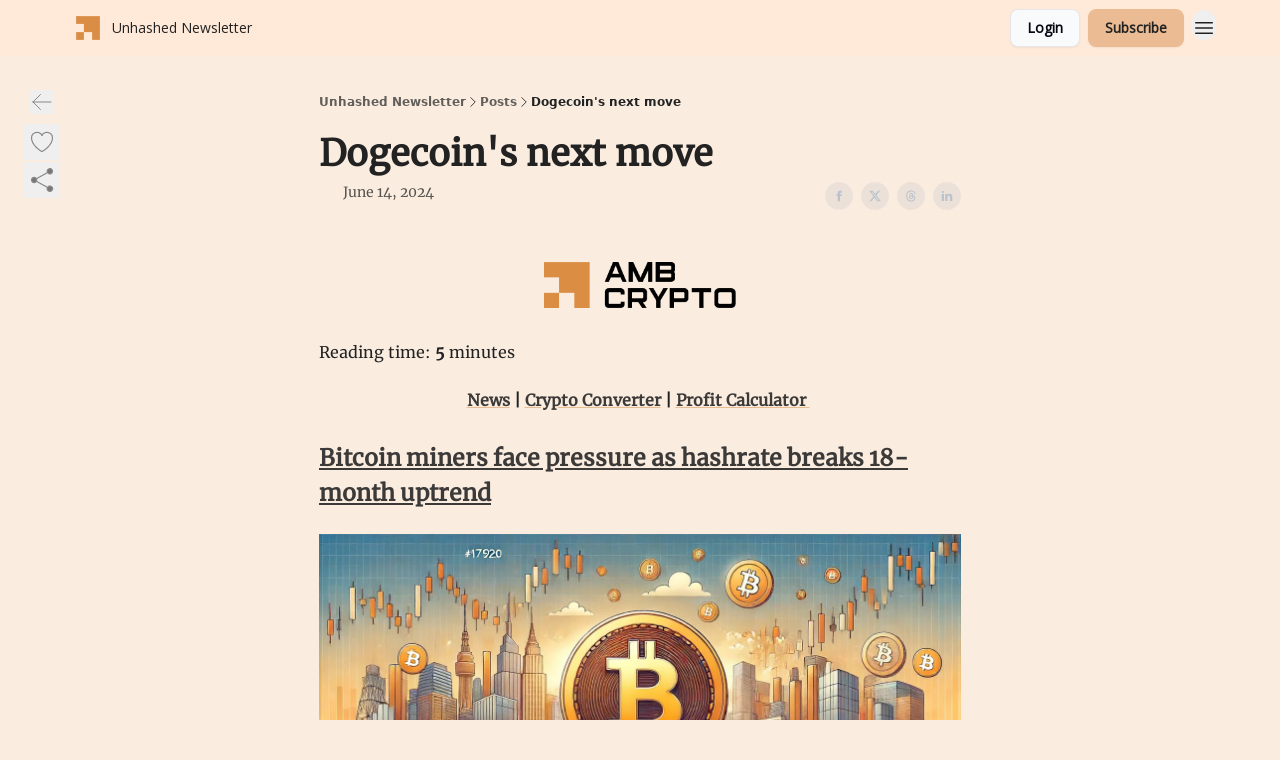

--- FILE ---
content_type: text/html; charset=utf-8
request_url: https://unhashed.beehiiv.com/p/dogecoins-next-move
body_size: 62992
content:
<!DOCTYPE html><html lang="en" class="h-full antialiased"><head><meta charSet="utf-8"/><meta name="viewport" content="width=device-width, initial-scale=1, shrink-to-fit=no"/><link rel="preload" as="image" href="https://media.beehiiv.com/cdn-cgi/image/fit=scale-down,format=auto,onerror=redirect,quality=80/uploads/publication/logo/0b2348ae-2124-4e4a-897f-b338e64863d3/thumb_Color.png"/><meta name="mobile-web-app-capable" content="yes"/><meta name="apple-mobile-web-app-capable" content="yes"/><meta name="apple-mobile-web-app-status-bar-style" content="black-translucent"/><meta name="theme-color" content="#000000"/><title>Dogecoin&#x27;s next move</title><meta name="keywords" content="blockchain, cryptocurrency"/><meta name="author" content="Unhashed"/><meta name="description" content=""/><meta property="og:type" content="website"/><meta property="og:url" content="https://unhashed.beehiiv.com/p/dogecoins-next-move"/><meta property="og:title" content="Dogecoin&#x27;s next move"/><meta property="og:description" content=""/><meta property="og:site_name" content="Unhashed Newsletter"/><meta property="og:image" content="https://beehiiv-images-production.s3.amazonaws.com/uploads/asset/file/b61c8a57-992c-4865-97d0-fa0a321eff65/UNHASHED_Template__9_.png?t=1718380137"/><meta property="og:image:width" content="1200"/><meta property="og:image:height" content="630"/><meta property="og:image:alt" content="Read the best crypto stories of the day in less than 5 minutes"/><meta name="twitter:url" content="https://unhashed.beehiiv.com/p/dogecoins-next-move"/><meta name="twitter:title" content="Dogecoin&#x27;s next move"/><meta name="twitter:description" content=""/><meta name="twitter:image" content="https://beehiiv-images-production.s3.amazonaws.com/uploads/asset/file/b61c8a57-992c-4865-97d0-fa0a321eff65/UNHASHED_Template__9_.png?t=1718380137"/><meta name="twitter:card" content="summary_large_image"/><meta name="fb:app_id" content="1932054120322754"/><link rel="canonical" href="https://unhashed.beehiiv.com/p/dogecoins-next-move"/><link rel="icon" href="https://media.beehiiv.com/cdn-cgi/image/fit=scale-down,format=auto,onerror=redirect,quality=80/uploads/publication/logo/0b2348ae-2124-4e4a-897f-b338e64863d3/thumb_Color.png" as="image"/><link rel="preload" href="https://fonts.googleapis.com/css2?family=Poppins&amp;display=swap" as="style"/><link rel="preload" href="https://fonts.googleapis.com/css2?family=Open+Sans&amp;display=swap" as="style"/><link rel="alternate" type="application/rss+xml" title="Unhashed Newsletter RSS Feed" href="https://rss.beehiiv.com/feeds/d0O3zksozY.xml"/><link rel="apple-touch-icon" href="https://media.beehiiv.com/cdn-cgi/image/fit=scale-down,format=auto,onerror=redirect,quality=80/uploads/publication/logo/0b2348ae-2124-4e4a-897f-b338e64863d3/thumb_Color.png"/><link rel="apple-touch-startup-image" href="https://media.beehiiv.com/cdn-cgi/image/fit=scale-down,format=auto,onerror=redirect,quality=80/uploads/publication/logo/0b2348ae-2124-4e4a-897f-b338e64863d3/Color.png"/><link rel="preconnect" href="https://fonts.googleapis.com"/><link rel="preconnect" href="https://fonts.gstatic.com"/><link rel="modulepreload" href="/assets/manifest-bec7c51c.js"/><link rel="modulepreload" href="/assets/entry.client-CHlI1IAS.js"/><link rel="modulepreload" href="/assets/jsx-runtime-D_zvdyIk.js"/><link rel="modulepreload" href="/assets/dayjs.min-D4MzlAtP.js"/><link rel="modulepreload" href="/assets/index-BBzaG9bH.js"/><link rel="modulepreload" href="/assets/i18next-BGmvVs3U.js"/><link rel="modulepreload" href="/assets/_commonjs-dynamic-modules-CtQqbtiX.js"/><link rel="modulepreload" href="/assets/components-C5no-WII.js"/><link rel="modulepreload" href="/assets/utils-LTbePiyI.js"/><link rel="modulepreload" href="/assets/context-DW2-aUzx.js"/><link rel="modulepreload" href="/assets/index-D0OCZx7A.js"/><link rel="modulepreload" href="/assets/types-DwE6zw8E.js"/><link rel="modulepreload" href="/assets/index-Dvnv69vE.js"/><link rel="modulepreload" href="/assets/index-BbOqpIuY.js"/><link rel="modulepreload" href="/assets/useTranslation-CAV35s9Y.js"/><link rel="modulepreload" href="/assets/index-CuoJpgyi.js"/><link rel="modulepreload" href="/assets/index-Wr5yffgI.js"/><link rel="modulepreload" href="/assets/index-H6M7ZPzl.js"/><link rel="modulepreload" href="/assets/useWebThemeContext-BvLGGc2T.js"/><link rel="modulepreload" href="/assets/PoweredByBeehiiv-dCHmWnDl.js"/><link rel="modulepreload" href="/assets/popover-BglPBT3X.js"/><link rel="modulepreload" href="/assets/useIsLoggedIn-B9HyFo9K.js"/><link rel="modulepreload" href="/assets/CreateAction-DcitIHWm.js"/><link rel="modulepreload" href="/assets/YoutubeIcon-C8D7vGn-.js"/><link rel="modulepreload" href="/assets/Image-B-VoZaGM.js"/><link rel="modulepreload" href="/assets/index-DjruDOev.js"/><link rel="modulepreload" href="/assets/index-DKsTtm2M.js"/><link rel="modulepreload" href="/assets/index-k4yTJkAg.js"/><link rel="modulepreload" href="/assets/menu-BDe4Y306.js"/><link rel="modulepreload" href="/assets/transition-T7tmt722.js"/><link rel="modulepreload" href="/assets/SlideUpModal-DfpVndQ8.js"/><link rel="modulepreload" href="/assets/index-DcpNk-OI.js"/><link rel="modulepreload" href="/assets/ChevronDownIcon-BtyKFSr5.js"/><link rel="modulepreload" href="/assets/XMarkIcon-oWoCoh7U.js"/><link rel="modulepreload" href="/assets/dialog-zLTZLq4f.js"/><link rel="modulepreload" href="/assets/index-8M2-4Ab3.js"/><link rel="modulepreload" href="/assets/local_storage-CwLaVEdy.js"/><link rel="modulepreload" href="/assets/useNonRevalidatingFetcher-D20m561v.js"/><link rel="modulepreload" href="/assets/index-DmsvZN0l.js"/><link rel="modulepreload" href="/assets/useIsMobile-tNUqFicK.js"/><link rel="modulepreload" href="/assets/disclosure-BdNBI9vg.js"/><link rel="modulepreload" href="/assets/SparklesIcon-B3zZ80lm.js"/><link rel="modulepreload" href="/assets/useSignupRedirects-D3Wy-IyC.js"/><link rel="modulepreload" href="/assets/useToast-CjxatSEk.js"/><link rel="modulepreload" href="/assets/useTypedLoaderData-CMMwj-4G.js"/><link rel="modulepreload" href="/assets/useWebBuilderCommunicator-DHT3E35p.js"/><link rel="modulepreload" href="/assets/CheckIcon-DzkUH3Qx.js"/><link rel="modulepreload" href="/assets/XMarkIcon-DYFBY0Gw.js"/><link rel="modulepreload" href="/assets/index-C9-YuB-1.js"/><link rel="modulepreload" href="/assets/StatusInputs-1bAxfxmQ.js"/><link rel="modulepreload" href="/assets/use-root-containers-DavySQOK.js"/><link rel="modulepreload" href="/assets/render-CYmDUrls.js"/><link rel="modulepreload" href="/assets/use-owner-o9UGMoFC.js"/><link rel="modulepreload" href="/assets/focus-management-BEFoA6wC.js"/><link rel="modulepreload" href="/assets/hidden-B6e6U2AH.js"/><link rel="modulepreload" href="/assets/keyboard-DCGal9-h.js"/><link rel="modulepreload" href="/assets/use-resolve-button-type-CcS-h_MO.js"/><link rel="modulepreload" href="/assets/bugs-8psK71Yj.js"/><link rel="modulepreload" href="/assets/use-disposables-CE7I-t1e.js"/><link rel="modulepreload" href="/assets/use-tree-walker-CiOtkuwH.js"/><link rel="modulepreload" href="/assets/use-is-mounted-UgPIiBJZ.js"/><link rel="modulepreload" href="/assets/LoginWithPasswordAction-H9wwvgxz.js"/><link rel="modulepreload" href="/assets/usePublication-BfOQZfjb.js"/><link rel="modulepreload" href="/assets/Input-BknZWsAJ.js"/><link rel="modulepreload" href="/assets/RedirectToHiddenInput-BHN85T8w.js"/><link rel="modulepreload" href="/assets/description-BxmUyVSc.js"/><link rel="modulepreload" href="/assets/index-DpAPvMXS.js"/><link rel="modulepreload" href="/assets/root-Cdp69o_-.js"/><link rel="modulepreload" href="/assets/index-CX7-ttLj.js"/><link rel="modulepreload" href="/assets/BackButton-B8mAyQAY.js"/><link rel="modulepreload" href="/assets/index-Bt617SOE.js"/><link rel="modulepreload" href="/assets/HeroChatIcon-Ct_Gmp84.js"/><link rel="modulepreload" href="/assets/LockClosedIcon-2KEQVK5S.js"/><link rel="modulepreload" href="/assets/FreeGatedContent-Cax4z3Xk.js"/><link rel="modulepreload" href="/assets/index-DcCyKzD9.js"/><link rel="modulepreload" href="/assets/ChevronRightIcon-B6u-MYSs.js"/><link rel="modulepreload" href="/assets/index-u66lsudN.js"/><link rel="modulepreload" href="/assets/relativeTime-MEdRDOTz.js"/><link rel="modulepreload" href="/assets/fonts-CjUFERM6.js"/><link rel="modulepreload" href="/assets/ArrowLeftIcon-Bc7qwYZJ.js"/><link rel="modulepreload" href="/assets/_slug-DHTsLPHy.js"/><script>window.__AppGlobals__={"SENTRY_CLIENT_DSN":"https://35c3cc890abe9dbb51e6e513fcd6bbca@o922922.ingest.us.sentry.io/4507170453979136","SENTRY_ENV":"production","SENTRY_RELEASE":"1829caa086b75055a5f3b9edccae3627da21250f","STRIPE_PUBLISHABLE_KEY":"pk_live_51IekcQKHPFAlBzyyGNBguT5BEI7NEBqrTxJhsYN1FI1lQb9iWxU5U2OXfi744NEMx5p7EDXh08YXrudrZkkG9bGc00ZCrkXrxL","VAPID_PUBLIC_KEY":"BEhdtfPr1iefl9Jd16511ML4L5eC4dp4exGTAqE95rZEgjRPqc-k1FymD_b-e7XaC5g43hejZ0y_VGJq72zncjY","VITE_HUMAN_ENABLED":"true","VITE_HUMAN_URL":"//client.px-cloud.net/PXeBumDLwe/main.min.js","VITE_ADNETWORK_PIXELJS_URL":"https://beehiiv-adnetwork-production.s3.amazonaws.com/pixel-js.js","VITE_ADNETWORK_PIXELV2_URL":"https://beehiiv-adnetwork-production.s3.amazonaws.com/pixel-v2.js","RELEASE_VERSION":"v245","VITE_BIRDIE_CLIENT_ID":"q2je1lwj","ENABLE_SENTRY_DEV":false};</script><link rel="stylesheet" href="https://fonts.googleapis.com/css2?family=Poppins&amp;display=swap"/><link rel="stylesheet" href="https://fonts.googleapis.com/css2?family=Open+Sans&amp;display=swap"/><script type="application/ld+json">{"@context":"https://schema.org","@type":"WebPage","identifier":"dogecoins-next-move","url":"http://unhashed.beehiiv.com/p/dogecoins-next-move","mainEntityOfPage":{"@type":"WebPage","@id":"http://unhashed.beehiiv.com/p/dogecoins-next-move"},"headline":"Dogecoin's next move","description":"","datePublished":"2024-06-14T17:00:00.000Z","dateModified":"2025-04-14T16:54:08Z","isAccessibleForFree":true,"image":{"@type":"ImageObject","url":"https://beehiiv-images-production.s3.amazonaws.com/uploads/asset/file/b61c8a57-992c-4865-97d0-fa0a321eff65/UNHASHED_Template__9_.png?t=1718380137"},"author":{"@type":"Person","image":{"@type":"ImageObject"}},"publisher":{"@type":"Organization","name":"Unhashed Newsletter","url":"https://unhashed.beehiiv.com/","identifier":"0b2348ae-2124-4e4a-897f-b338e64863d3","sameAs":["https://twitter.com/CryptoAmb","https://www.linkedin.com/company/ambcrypto"],"logo":{"@type":"ImageObject","url":"https://media.beehiiv.com/cdn-cgi/image/fit=scale-down,format=auto,onerror=redirect,quality=80/uploads/publication/logo/0b2348ae-2124-4e4a-897f-b338e64863d3/Color.png","contentUrl":"https://media.beehiiv.com/cdn-cgi/image/fit=scale-down,format=auto,onerror=redirect,quality=80/uploads/publication/logo/0b2348ae-2124-4e4a-897f-b338e64863d3/Color.png","thumbnailUrl":"https://media.beehiiv.com/cdn-cgi/image/fit=scale-down,format=auto,onerror=redirect,quality=80/uploads/publication/logo/0b2348ae-2124-4e4a-897f-b338e64863d3/thumb_Color.png"},"image":{"@type":"ImageObject","url":"https://media.beehiiv.com/cdn-cgi/image/fit=scale-down,format=auto,onerror=redirect,quality=80/uploads/publication/logo/0b2348ae-2124-4e4a-897f-b338e64863d3/Color.png","contentUrl":"https://media.beehiiv.com/cdn-cgi/image/fit=scale-down,format=auto,onerror=redirect,quality=80/uploads/publication/logo/0b2348ae-2124-4e4a-897f-b338e64863d3/Color.png","thumbnailUrl":"https://media.beehiiv.com/cdn-cgi/image/fit=scale-down,format=auto,onerror=redirect,quality=80/uploads/publication/logo/0b2348ae-2124-4e4a-897f-b338e64863d3/thumb_Color.png"}},"breadcrumb":{"@type":"BreadcrumbList","itemListElement":[{"@type":"ListItem","position":1,"item":{"@id":"https://unhashed.beehiiv.com/","name":"Unhashed Newsletter"}},{"@type":"ListItem","position":2,"item":{"@id":"http://unhashed.beehiiv.com/p/dogecoins-next-move","name":"Dogecoin's next move"}}]}}</script><style>:root {
  --wt-primary-color: #ebbc94;
  --wt-text-on-primary-color: #222222;

  --wt-secondary-color: #F9FAFB;
  --wt-text-on-secondary-color: #030712;

  --wt-tertiary-color: #FFFFFF;
  --wt-text-on-tertiary-color: #222222;

  --wt-background-color: #faede0;
  --wt-text-on-background-color: #222222;

  --wt-subscribe-background-color: #FFFFFF;
  --wt-text-on-subscribe-background-color: #222222;

  --wt-header-font: "Poppins", ui-sans-serif, system-ui, -apple-system, BlinkMacSystemFont, "Segoe UI", Roboto,"Helvetica Neue", Arial, "Noto Sans", sans-serif, "Apple Color Emoji", "Segoe UI Emoji", "Segoe UI Symbol", "Noto Color Emoji";
  --wt-body-font: "Open Sans", ui-sans-serif, system-ui, -apple-system, BlinkMacSystemFont, "Segoe UI", Roboto, "Helvetica Neue", Arial, "Noto Sans", sans-serif, "Apple Color Emoji", "Segoe UI Emoji", "Segoe UI Symbol", "Noto Color Emoji";
  --wt-button-font: "Open Sans", ui-sans-serif, system-ui, -apple-system, BlinkMacSystemFont, "Segoe UI", Roboto, "Helvetica Neue", Arial, "Noto Sans", sans-serif, "Apple Color Emoji", "Segoe UI Emoji", "Segoe UI Symbol", "Noto Color Emoji";

  --wt-border-radius: 8px
}

.bg-wt-primary { background-color: var(--wt-primary-color); }
.text-wt-primary { color: var(--wt-primary-color); }
.border-wt-primary { border-color: var(--wt-primary-color); }

.bg-wt-text-on-primary { background-color: var(--wt-text-on-primary-color); }
.text-wt-text-on-primary { color: var(--wt-text-on-primary-color); }
.border-wt-text-on-primary { border-color: var(--wt-text-on-primary-color); }

.bg-wt-secondary { background-color: var(--wt-secondary-color); }
.text-wt-secondary { color: var(--wt-secondary-color); }
.border-wt-secondary { border-color: var(--wt-secondary-color); }

.bg-wt-text-on-secondary { background-color: var(--wt-text-on-secondary-color); }
.text-wt-text-on-secondary { color: var(--wt-text-on-secondary-color); }
.border-wt-text-on-secondary { border-color: var(--wt-text-on-secondary-color); }

.bg-wt-tertiary { background-color: var(--wt-tertiary-color); }
.text-wt-tertiary { color: var(--wt-tertiary-color); }
.border-wt-tertiary { border-color: var(--wt-tertiary-color); }

.bg-wt-text-on-tertiary { background-color: var(--wt-text-on-tertiary-color); }
.text-wt-text-on-tertiary { color: var(--wt-text-on-tertiary-color); }
.border-wt-text-on-tertiary { border-color: var(--wt-text-on-tertiary-color); }

.bg-wt-background { background-color: var(--wt-background-color); }
.text-wt-background { color: var(--wt-background-color); }
.border-wt-background { border-color: var(--wt-background-color); }

.bg-wt-text-on-background { background-color: var(--wt-text-on-background-color); }
.text-wt-text-on-background { color: var(--wt-text-on-background-color); }
.border-wt-text-on-background { border-color: var(--wt-text-on-background-color); }

.bg-wt-subscribe-background { background-color: var(--wt-subscribe-background-color); }
.text-wt-subscribe-background { color: var(--wt-subscribe-background-color); }
.border-wt-subscribe-background { border-color: var(--wt-subscribe-background-color); }

.bg-wt-text-on-subscribe-background { background-color: var(--wt-text-on-subscribe-background-color); }
.text-wt-text-on-subscribe-background { color: var(--wt-text-on-subscribe-background-color); }
.border-wt-text-on-subscribe-background { border-color: var(--wt-text-on-subscribe-background-color); }

.rounded-wt { border-radius: var(--wt-border-radius); }

.wt-header-font { font-family: var(--wt-header-font); }
.wt-body-font { font-family: var(--wt-body-font); }
.wt-button-font { font-family: var(--wt-button-font); }

input:focus { --tw-ring-color: transparent !important; }

li a { word-break: break-word; }

@media only screen and (max-width:667px) {
  .mob-stack {
    display: block !important;
    width: 100% !important;
  }

  .mob-w-full {
    width: 100% !important;
  }
}

</style><link rel="stylesheet" href="/assets/root-CI65O9zT.css"/><link rel="stylesheet" href="/assets/BackButton-icJ-rWaN.css"/></head><body class="flex h-full flex-col bg-wt-background text-wt-text-on-background"><div class=""><div class="flex min-h-screen flex-col"><div></div><div id="_rht_toaster" style="position:fixed;z-index:9999;top:16px;left:16px;right:16px;bottom:16px;pointer-events:none"></div><nav class="px-4 sm:px-6 w-full py-2" style="background-color:#ffead9"><div class="mx-auto w-full max-w-6xl"><div class="mx-auto flex items-center justify-between"><div class="flex items-center space-x-2"><a class="rounded-lg transition:all px-2 py-1 hover:bg-black/5" data-discover="true" href="/"><div class="flex items-center space-x-2"><div class="w-8 h-8 overflow-hidden rounded-wt"><figure class="aspect-square relative h-full overflow-hidden w-full"><img class="absolute inset-0 h-full w-full object-cover" width="100" height="100" src="https://media.beehiiv.com/cdn-cgi/image/fit=scale-down,format=auto,onerror=redirect,quality=80/uploads/publication/logo/0b2348ae-2124-4e4a-897f-b338e64863d3/thumb_Color.png" alt="Unhashed Newsletter logo"/></figure></div><span style="color:#222222;font-family:Open Sans, sans-ui-sans-serif, system-ui, -apple-system, BlinkMacSystemFont, &quot;Segoe UI&quot;, Roboto,&quot;Helvetica Neue&quot;, Arial, &quot;Noto Sans&quot;, sans-serif, &quot;Apple Color Emoji&quot;, &quot;Segoe UI Emoji&quot;, &quot;Segoe UI Symbol&quot;, &quot;Noto Color Emoji&quot;" class="hidden text-sm sm:text-md wt-text-primary md:block text-md font-regular font-ariel">Unhashed Newsletter</span></div></a><div class="opacity-0 block"><div class="z-20 flex gap-1"><div class="cursor-pointer" data-headlessui-state=""><div class=""><button style="color:#222222;font-family:Open Sans;z-index:0" class="rounded-lg inline-flex items-center px-2 py-2 hover:bg-black/5 focus:outline-none focus-visible:ring-2" type="button" aria-expanded="false" data-headlessui-state=""><span style="color:#222222;font-family:Open Sans, sans-ui-sans-serif, system-ui, -apple-system, BlinkMacSystemFont, &quot;Segoe UI&quot;, Roboto,&quot;Helvetica Neue&quot;, Arial, &quot;Noto Sans&quot;, sans-serif, &quot;Apple Color Emoji&quot;, &quot;Segoe UI Emoji&quot;, &quot;Segoe UI Symbol&quot;, &quot;Noto Color Emoji&quot;" class="text-xs sm:block text-md font-regular font-ariel">Follow Us</span><div style="color:#222222"><svg xmlns="http://www.w3.org/2000/svg" viewBox="0 0 24 24" fill="currentColor" aria-hidden="true" data-slot="icon" class=" ml-2 h-3 w-3 transition duration-150 ease-in-out"><path fill-rule="evenodd" d="M12.53 16.28a.75.75 0 0 1-1.06 0l-7.5-7.5a.75.75 0 0 1 1.06-1.06L12 14.69l6.97-6.97a.75.75 0 1 1 1.06 1.06l-7.5 7.5Z" clip-rule="evenodd"></path></svg></div></button></div></div><div hidden="" style="position:fixed;top:1px;left:1px;width:1px;height:0;padding:0;margin:-1px;overflow:hidden;clip:rect(0, 0, 0, 0);white-space:nowrap;border-width:0;display:none"></div><a class="transition:all rounded-wt px-2 py-2 hover:bg-black/5" href="https://eng.ambcrypto.com/category/news" target="_blank" rel="nofollow noreferrer noopener"><span style="color:#222222;font-family:Open Sans, sans-ui-sans-serif, system-ui, -apple-system, BlinkMacSystemFont, &quot;Segoe UI&quot;, Roboto,&quot;Helvetica Neue&quot;, Arial, &quot;Noto Sans&quot;, sans-serif, &quot;Apple Color Emoji&quot;, &quot;Segoe UI Emoji&quot;, &quot;Segoe UI Symbol&quot;, &quot;Noto Color Emoji&quot;" class="whitespace-nowrap text-xs sm:block text-md font-regular font-ariel">Latest News</span></a><a class="transition:all rounded-wt px-2 py-2 hover:bg-black/5" href="https://ambcrypto.com/blog/" target="_blank" rel="nofollow noreferrer noopener"><span style="color:#222222;font-family:Open Sans, sans-ui-sans-serif, system-ui, -apple-system, BlinkMacSystemFont, &quot;Segoe UI&quot;, Roboto,&quot;Helvetica Neue&quot;, Arial, &quot;Noto Sans&quot;, sans-serif, &quot;Apple Color Emoji&quot;, &quot;Segoe UI Emoji&quot;, &quot;Segoe UI Symbol&quot;, &quot;Noto Color Emoji&quot;" class="whitespace-nowrap text-xs sm:block text-md font-regular font-ariel">Blogs</span></a><a class="transition:all rounded-wt px-2 py-2 hover:bg-black/5" href="https://ambcrypto.com/convert" target="_blank" rel="nofollow noreferrer noopener"><span style="color:#222222;font-family:Open Sans, sans-ui-sans-serif, system-ui, -apple-system, BlinkMacSystemFont, &quot;Segoe UI&quot;, Roboto,&quot;Helvetica Neue&quot;, Arial, &quot;Noto Sans&quot;, sans-serif, &quot;Apple Color Emoji&quot;, &quot;Segoe UI Emoji&quot;, &quot;Segoe UI Symbol&quot;, &quot;Noto Color Emoji&quot;" class="whitespace-nowrap text-xs sm:block text-md font-regular font-ariel">Converter</span></a><a class="transition:all rounded-wt px-2 py-2 hover:bg-black/5" href="https://ambcrypto.com/calculator" target="_blank" rel="nofollow noreferrer noopener"><span style="color:#222222;font-family:Open Sans, sans-ui-sans-serif, system-ui, -apple-system, BlinkMacSystemFont, &quot;Segoe UI&quot;, Roboto,&quot;Helvetica Neue&quot;, Arial, &quot;Noto Sans&quot;, sans-serif, &quot;Apple Color Emoji&quot;, &quot;Segoe UI Emoji&quot;, &quot;Segoe UI Symbol&quot;, &quot;Noto Color Emoji&quot;" class="whitespace-nowrap text-xs sm:block text-md font-regular font-ariel">Calculators</span></a><a class="transition:all rounded-wt px-2 py-2 hover:bg-black/5" href="https://ambcrypto.com/predictions" target="_blank" rel="nofollow noreferrer noopener"><span style="color:#222222;font-family:Open Sans, sans-ui-sans-serif, system-ui, -apple-system, BlinkMacSystemFont, &quot;Segoe UI&quot;, Roboto,&quot;Helvetica Neue&quot;, Arial, &quot;Noto Sans&quot;, sans-serif, &quot;Apple Color Emoji&quot;, &quot;Segoe UI Emoji&quot;, &quot;Segoe UI Symbol&quot;, &quot;Noto Color Emoji&quot;" class="whitespace-nowrap text-xs sm:block text-md font-regular font-ariel">Predictions</span></a></div></div></div><div class="flex items-center space-x-2"><div class="flex items-center space-x-2"><button class="border font-medium shadow-sm wt-button-font inline-flex items-center disabled:bg-gray-400 disabled:cursor-not-allowed focus:outline-none focus:ring-2 focus:ring-offset-2 justify-center transition-colors rounded-wt px-4 py-2 text-sm border-gray-300 text-gray-700 bg-white shadow-md focus:ring-wt-primary !text-sm !font-semibold shadow-none" style="background:#F9FAFB;border:1px solid #E5E7EB;color:#030712;font-family:Open Sans">Login</button><a class="border font-medium shadow-sm wt-button-font inline-flex items-center disabled:bg-gray-400 disabled:cursor-not-allowed focus:outline-none focus:ring-2 focus:ring-offset-2 justify-center transition-colors rounded-wt px-4 py-2 text-sm border-wt-primary text-wt-text-on-primary bg-wt-primary disabled:border-gray-500 focus:ring-wt-primary whitespace-nowrap !text-sm !font-semibold shadow-none" style="background:#ebbc94;border:1px solid #ebbc94;color:#222222;font-family:Open Sans" data-discover="true" href="/subscribe">Subscribe</a></div><div class="relative inline-block text-left" data-headlessui-state=""><button aria-label="Menu" class="rounded-full transition-all" id="headlessui-menu-button-_R_6jl5_" type="button" aria-haspopup="menu" aria-expanded="false" data-headlessui-state=""><div class="mt-1.5 rounded hover:bg-black/5" style="color:#222222"><svg xmlns="http://www.w3.org/2000/svg" fill="none" viewBox="0 0 24 24" stroke-width="1.5" stroke="currentColor" aria-hidden="true" data-slot="icon" class="h-6 w-6"><path stroke-linecap="round" stroke-linejoin="round" d="M3.75 6.75h16.5M3.75 12h16.5m-16.5 5.25h16.5"></path></svg></div></button></div></div></div></div></nav><main class="flex-grow"><div><div class="sticky top-0 z-50 w-full"><div aria-valuemax="100" aria-valuemin="0" aria-valuenow="0" aria-valuetext="0%" role="progressbar" data-state="loading" data-value="0" data-max="100" class="relative overflow-hidden h-1.5 bg-transparent w-full"><div data-state="loading" data-value="0" data-max="100" class="h-full w-full bg-wt-primary" style="width:0%"></div></div></div><div class="fixed bottom-0 left-0 z-50 px-4"></div><script type="module">
var e, t, r, i, n;
(t = {}),
  (r = {}),
  null ==
    (i = (e =
      "undefined" != typeof globalThis
        ? globalThis
        : "undefined" != typeof self
          ? self
          : "undefined" != typeof window
            ? window
            : "undefined" != typeof global
              ? global
              : {}).parcelRequire326a) &&
    (((i = function (e) {
      if (e in t) return t[e].exports;
      if (e in r) {
        var i = r[e];
        delete r[e];
        var n = { id: e, exports: {} };
        return (t[e] = n), i.call(n.exports, n, n.exports), n.exports;
      }
      var o = Error("Cannot find module '" + e + "'");
      throw ((o.code = "MODULE_NOT_FOUND"), o);
    }).register = function (e, t) {
      r[e] = t;
    }),
    (e.parcelRequire326a = i)),
  (n = i.register)("gUOGs", function (e, t) {
    Object.defineProperty(e.exports, "__esModule", { value: !0 });
    var r,
      n = i("kBCj4"),
      o = i("53LBo"),
      s = [],
      a = (function () {
        function e(e) {
          (this.$$observationTargets = []),
            (this.$$activeTargets = []),
            (this.$$skippedTargets = []);
          var t =
            void 0 === e
              ? "Failed to construct 'ResizeObserver': 1 argument required, but only 0 present."
              : "function" != typeof e
                ? "Failed to construct 'ResizeObserver': The callback provided as parameter 1 is not a function."
                : void 0;
          if (t) throw TypeError(t);
          this.$$callback = e;
        }
        return (
          (e.prototype.observe = function (e) {
            var t = d("observe", e);
            if (t) throw TypeError(t);
            u(this.$$observationTargets, e) >= 0 ||
              (this.$$observationTargets.push(new n.ResizeObservation(e)),
              0 > s.indexOf(this) && (s.push(this), v()));
          }),
          (e.prototype.unobserve = function (e) {
            var t = d("unobserve", e);
            if (t) throw TypeError(t);
            var r = u(this.$$observationTargets, e);
            r < 0 ||
              (this.$$observationTargets.splice(r, 1),
              0 === this.$$observationTargets.length && c(this));
          }),
          (e.prototype.disconnect = function () {
            (this.$$observationTargets = []),
              (this.$$activeTargets = []),
              c(this);
          }),
          e
        );
      })();
    function c(e) {
      var t = s.indexOf(e);
      t >= 0 && (s.splice(t, 1), $());
    }
    function d(e, t) {
      return void 0 === t
        ? "Failed to execute '" +
            e +
            "' on 'ResizeObserver': 1 argument required, but only 0 present."
        : t && t.nodeType === window.Node.ELEMENT_NODE
          ? void 0
          : "Failed to execute '" +
            e +
            "' on 'ResizeObserver': parameter 1 is not of type 'Element'.";
    }
    function u(e, t) {
      for (var r = 0; r < e.length; r += 1) if (e[r].target === t) return r;
      return -1;
    }
    e.exports.ResizeObserver = a;
    var l = function (e) {
        s.forEach(function (t) {
          (t.$$activeTargets = []),
            (t.$$skippedTargets = []),
            t.$$observationTargets.forEach(function (r) {
              r.isActive() &&
                (h(r.target) > e
                  ? t.$$activeTargets.push(r)
                  : t.$$skippedTargets.push(r));
            });
        });
      },
      f = function () {
        var e = 1 / 0;
        return (
          s.forEach(function (t) {
            if (t.$$activeTargets.length) {
              var r = [];
              t.$$activeTargets.forEach(function (t) {
                var i = new o.ResizeObserverEntry(t.target);
                r.push(i),
                  (t.$$broadcastWidth = i.contentRect.width),
                  (t.$$broadcastHeight = i.contentRect.height);
                var n = h(t.target);
                n < e && (e = n);
              }),
                t.$$callback(r, t),
                (t.$$activeTargets = []);
            }
          }),
          e
        );
      },
      p = function () {
        var e = new window.ErrorEvent("ResizeLoopError", {
          message:
            "ResizeObserver loop completed with undelivered notifications.",
        });
        window.dispatchEvent(e);
      },
      h = function (e) {
        for (var t = 0; e.parentNode; ) (e = e.parentNode), (t += 1);
        return t;
      },
      g = function () {
        for (
          l(0);
          s.some(function (e) {
            return !!e.$$activeTargets.length;
          });

        )
          l(f());
        s.some(function (e) {
          return !!e.$$skippedTargets.length;
        }) && p();
      },
      v = function () {
        r || b();
      },
      b = function () {
        r = window.requestAnimationFrame(function () {
          g(), b();
        });
      },
      $ = function () {
        r &&
          !s.some(function (e) {
            return !!e.$$observationTargets.length;
          }) &&
          (window.cancelAnimationFrame(r), (r = void 0));
      };
    e.exports.install = function () {
      return (window.ResizeObserver = a);
    };
  }),
  n("kBCj4", function (e, t) {
    Object.defineProperty(e.exports, "__esModule", { value: !0 });
    var r = i("ardMU"),
      n = (function () {
        function e(e) {
          (this.target = e),
            (this.$$broadcastWidth = this.$$broadcastHeight = 0);
        }
        return (
          Object.defineProperty(e.prototype, "broadcastWidth", {
            get: function () {
              return this.$$broadcastWidth;
            },
            enumerable: !0,
            configurable: !0,
          }),
          Object.defineProperty(e.prototype, "broadcastHeight", {
            get: function () {
              return this.$$broadcastHeight;
            },
            enumerable: !0,
            configurable: !0,
          }),
          (e.prototype.isActive = function () {
            var e = r.ContentRect(this.target);
            return (
              !!e &&
              (e.width !== this.broadcastWidth ||
                e.height !== this.broadcastHeight)
            );
          }),
          e
        );
      })();
    e.exports.ResizeObservation = n;
  }),
  n("ardMU", function (e, t) {
    Object.defineProperty(e.exports, "__esModule", { value: !0 }),
      (e.exports.ContentRect = function (e) {
        if ("getBBox" in e) {
          var t = e.getBBox();
          return Object.freeze({
            height: t.height,
            left: 0,
            top: 0,
            width: t.width,
          });
        }
        var r = window.getComputedStyle(e);
        return Object.freeze({
          height: parseFloat(r.height || "0"),
          left: parseFloat(r.paddingLeft || "0"),
          top: parseFloat(r.paddingTop || "0"),
          width: parseFloat(r.width || "0"),
        });
      });
  }),
  n("53LBo", function (e, t) {
    Object.defineProperty(e.exports, "__esModule", { value: !0 });
    var r = i("ardMU");
    e.exports.ResizeObserverEntry = function (e) {
      (this.target = e), (this.contentRect = r.ContentRect(e));
    };
  }),
  (function () {
    if (
      !(function () {
        if (!window.__stwts || !Object.keys(window.__stwts).length)
          return (
            (window.__stwts = { buildVersion: "1.0.0", widgets: { init: !0 } }),
            !0
          );
      })()
    )
      return;
    function e(e, t) {
      t <= 300 && (e.style.width = "300px"),
        t >= 600 && (e.style.width = "600px"),
        t > 300 && t < 600 && (e.style.width = `${t}px`);
    }
    "undefined" == typeof ResizeObserver && i("gUOGs").install();
    let t = new (ResizeObserver || window.ResizeObserver)(function (t) {
      t.forEach((t) => {
        let r = t?.contentRect?.width,
          i = t.target.querySelector("iframe");
        r && i && e(i, r);
      });
    });

    function loadStocktwitsEmbeds() {
      Array.from(
        document.querySelectorAll("blockquote.stocktwits-embedded-post"),
      ).forEach((r) => {
        !(function (t, r) {
          if (t.getAttribute("visited")) return;
          let i = t.getAttribute("data-origin"),
            n = t.getAttribute("data-id"),
            o = document.createElement("div");
          (o.style.display = "flex"),
            (o.style.maxWidth = "600px"),
            (o.style.width = "100%"),
            (o.style.marginTop = "10px"),
            (o.style.marginBottom = "10px");
          let s = document.createElement("iframe");
          o.appendChild(s);
          let a = `${i}/embeddable/message/${n}`;
          (s.style.width = "640px"),
            (s.style.height = "0"),
            (s.style.maxWidth = "600px"),
            (s.style.position = "static"),
            (s.style.visibility = "visible"),
            (s.style.display = "block"),
            (s.style.flexGrow = "1"),
            s.setAttribute("frameborder", "0"),
            s.setAttribute("allowtransparency", "true"),
            s.setAttribute("scrolling", "no"),
            s.setAttribute("allowfullscreen", "true");
          let c = !1,
            d = null;
          function u(e) {
            c = !0;
            let { height: r } = e.data;
            void 0 !== r && (s.style.height = `${r}px`),
              document.body.contains(t) && t.remove();
          }
          t.parentNode.insertBefore(o, t), t.setAttribute("visited", true),
            s.addEventListener("load", function () {
              e(s, o.clientWidth),
                (function () {
                  let e = () => {
                    ((d = new MessageChannel()).port1.onmessage = u),
                      s.contentWindow.postMessage(
                        { message: "initialize" },
                        "*",
                        [d.port2],
                      );
                  };
                  e();
                  let t = setInterval(() => {
                    c ? clearInterval(t) : e();
                  }, 60);
                })();
            }),
            s.setAttribute("src", a),
            r.observe(o);
        })(r, t);
      });
    }

    window.__stwts.loadStocktwitsEmbeds = loadStocktwitsEmbeds;
  })();
</script><div class="relative mx-auto max-w-6xl px-4"><div class="fixed bottom-0 left-0 top-auto z-20 w-full rounded bg-wt-background shadow-xl transition-all duration-300 ease-in-out md:bottom-auto md:z-auto md:!w-fit md:border-none md:shadow-none opacity-100 md:top-20"><div class="absolute left-0 top-0 w-full border border-t border-wt-text-on-background bg-wt-background opacity-10 md:hidden"></div><div class="mx-auto w-full max-w-6xl px-0 lg:px-4"><div class="flex flex-col gap-8 md:h-40"><div class=""><div class="grid grid-cols-3 p-4 px-8 sm:p-2 sm:px-2 md:grid-cols-1 md:gap-2"><div class="relative flex flex-col justify-center md:left-1"><div class="flex h-7 w-7 items-center justify-center rounded-wt transition-all hover:bg-black/5"><button class="cursor-pointer"><svg xmlns="http://www.w3.org/2000/svg" fill="none" viewBox="0 0 24 24" stroke-width="1.5" stroke="currentColor" aria-hidden="true" data-slot="icon" class="h-6 w-6 stroke-1 text-wt-text-on-background opacity-50"><path stroke-linecap="round" stroke-linejoin="round" d="M10.5 19.5 3 12m0 0 7.5-7.5M3 12h18"></path></svg></button></div></div><div class="flex items-center justify-center gap-3 md:flex-col md:items-start md:gap-1"><button class="group" type="button"><div class="text-wt-text-on-background opacity-50 group-hover:opacity-100 flex items-center"><div class="rounded-full p-1 hover:bg-[#f3f4f6]"><svg xmlns="http://www.w3.org/2000/svg" fill="none" viewBox="0 0 24 24" stroke-width="1.5" stroke="currentColor" class="h-7 w-7 outline-none h-4 w-4 stroke-1"><path stroke-linecap="round" stroke-linejoin="round" d="M21 8.25c0-2.485-2.099-4.5-4.688-4.5-1.935 0-3.597 1.126-4.312 2.733-.715-1.607-2.377-2.733-4.313-2.733C5.1 3.75 3 5.765 3 8.25c0 7.22 9 12 9 12s9-4.78 9-12Z"></path></svg></div><span class="hidden text-transparent text-sm font-medium group-hover:opacity-100">0</span></div></button><div class="relative z-20 inline-block text-left md:z-0" data-headlessui-state=""><button class="relative right-[2px] top-[1.5px] outline-none md:right-[0px]" id="headlessui-menu-button-_R_3qlkl5_" type="button" aria-haspopup="menu" aria-expanded="false" data-headlessui-state=""><div class="flex items-center rounded-full p-1 hover:bg-[#f3f4f6]"><svg xmlns="http://www.w3.org/2000/svg" viewBox="0 0 24 24" stroke-width="1.5" stroke="currentColor" class="text-wt-text-on-background opacity-50 hover:opacity-100 h-7 w-7 stroke-1 text-gray-400"><path stroke-linecap="round" stroke-linejoin="round" d="M7.217 10.907a2.25 2.25 0 1 0 0 2.186m0-2.186c.18.324.283.696.283 1.093s-.103.77-.283 1.093m0-2.186 9.566-5.314m-9.566 7.5 9.566 5.314m0 0a2.25 2.25 0 1 0 3.935 2.186 2.25 2.25 0 0 0-3.935-2.186Zm0-12.814a2.25 2.25 0 1 0 3.933-2.185 2.25 2.25 0 0 0-3.933 2.185Z"></path></svg></div></button></div></div></div></div></div></div></div><div class=""><div class="mx-auto flex max-w-2xl flex-col pb-4"><div class="mt-8" style="padding-left:15px;padding-right:15px"><ul class="flex flex-wrap items-center gap-2 text-xs font-semibold"><li class="flex items-center gap-2 text-wt-text-on-background"><a href="../" class="opacity-70">Unhashed Newsletter</a><svg xmlns="http://www.w3.org/2000/svg" fill="none" viewBox="0 0 24 24" stroke-width="1.5" stroke="currentColor" aria-hidden="true" data-slot="icon" height="14px"><path stroke-linecap="round" stroke-linejoin="round" d="m8.25 4.5 7.5 7.5-7.5 7.5"></path></svg></li><li class="flex items-center gap-2 text-wt-text-on-background"><span class="opacity-70">Posts</span><svg xmlns="http://www.w3.org/2000/svg" fill="none" viewBox="0 0 24 24" stroke-width="1.5" stroke="currentColor" aria-hidden="true" data-slot="icon" height="14px"><path stroke-linecap="round" stroke-linejoin="round" d="m8.25 4.5 7.5 7.5-7.5 7.5"></path></svg></li><li class="flex items-center gap-2 text-wt-text-on-background"><span class="!opacity-100">Dogecoin&#x27;s next move</span></li></ul></div><div><div><div><link href="https://fonts.gstatic.com" rel="preconnect"><link href="https://fonts.googleapis.com/css2?family=Poppins&amp;display=swap" rel="stylesheet"><link href="https://fonts.googleapis.com/css2?family=Open+Sans&amp;display=swap" rel="stylesheet"><link href="https://fonts.googleapis.com/css2?family=Open+Sans&amp;display=swap" rel="stylesheet"><style type="text/css">
:root {
  --wt-primary-color: #ebbc94;
  --wt-text-on-primary-color: #222222;

  --wt-secondary-color: #F9FAFB;
  --wt-text-on-secondary-color: #030712;

  --wt-tertiary-color: #FFFFFF;
  --wt-text-on-tertiary-color: #222222;

  --wt-background-color: #faede0;
  --wt-text-on-background-color: #222222;

  --wt-subscribe-background-color: #FFFFFF;
  --wt-text-on-subscribe-background-color: #222222;

  --wt-header-font: "Poppins", ui-sans-serif, system-ui, -apple-system, BlinkMacSystemFont, "Segoe UI", Roboto,"Helvetica Neue", Arial, "Noto Sans", sans-serif, "Apple Color Emoji", "Segoe UI Emoji", "Segoe UI Symbol", "Noto Color Emoji";
  --wt-body-font: "Open Sans", ui-sans-serif, system-ui, -apple-system, BlinkMacSystemFont, "Segoe UI", Roboto, "Helvetica Neue", Arial, "Noto Sans", sans-serif, "Apple Color Emoji", "Segoe UI Emoji", "Segoe UI Symbol", "Noto Color Emoji";
  --wt-button-font: "Open Sans", ui-sans-serif, system-ui, -apple-system, BlinkMacSystemFont, "Segoe UI", Roboto, "Helvetica Neue", Arial, "Noto Sans", sans-serif, "Apple Color Emoji", "Segoe UI Emoji", "Segoe UI Symbol", "Noto Color Emoji";

  --wt-border-radius: 8px
}

.bg-wt-primary { background-color: var(--wt-primary-color); }
.text-wt-primary { color: var(--wt-primary-color); }
.border-wt-primary { border-color: var(--wt-primary-color); }

.bg-wt-text-on-primary { background-color: var(--wt-text-on-primary-color); }
.text-wt-text-on-primary { color: var(--wt-text-on-primary-color); }
.border-wt-text-on-primary { border-color: var(--wt-text-on-primary-color); }

.bg-wt-secondary { background-color: var(--wt-secondary-color); }
.text-wt-secondary { color: var(--wt-secondary-color); }
.border-wt-secondary { border-color: var(--wt-secondary-color); }

.bg-wt-text-on-secondary { background-color: var(--wt-text-on-secondary-color); }
.text-wt-text-on-secondary { color: var(--wt-text-on-secondary-color); }
.border-wt-text-on-secondary { border-color: var(--wt-text-on-secondary-color); }

.bg-wt-tertiary { background-color: var(--wt-tertiary-color); }
.text-wt-tertiary { color: var(--wt-tertiary-color); }
.border-wt-tertiary { border-color: var(--wt-tertiary-color); }

.bg-wt-text-on-tertiary { background-color: var(--wt-text-on-tertiary-color); }
.text-wt-text-on-tertiary { color: var(--wt-text-on-tertiary-color); }
.border-wt-text-on-tertiary { border-color: var(--wt-text-on-tertiary-color); }

.bg-wt-background { background-color: var(--wt-background-color); }
.text-wt-background { color: var(--wt-background-color); }
.border-wt-background { border-color: var(--wt-background-color); }

.bg-wt-text-on-background { background-color: var(--wt-text-on-background-color); }
.text-wt-text-on-background { color: var(--wt-text-on-background-color); }
.border-wt-text-on-background { border-color: var(--wt-text-on-background-color); }

.bg-wt-subscribe-background { background-color: var(--wt-subscribe-background-color); }
.text-wt-subscribe-background { color: var(--wt-subscribe-background-color); }
.border-wt-subscribe-background { border-color: var(--wt-subscribe-background-color); }

.bg-wt-text-on-subscribe-background { background-color: var(--wt-text-on-subscribe-background-color); }
.text-wt-text-on-subscribe-background { color: var(--wt-text-on-subscribe-background-color); }
.border-wt-text-on-subscribe-background { border-color: var(--wt-text-on-subscribe-background-color); }

.rounded-wt { border-radius: var(--wt-border-radius); }

.wt-header-font { font-family: var(--wt-header-font); }
.wt-body-font { font-family: var(--wt-body-font); }
.wt-button-font { font-family: var(--wt-button-font); }

input:focus { --tw-ring-color: transparent !important; }

li a { word-break: break-word; }

@media only screen and (max-width:667px) {
  .mob-stack {
    display: block !important;
    width: 100% !important;
  }

  .mob-w-full {
    width: 100% !important;
  }
}

</style><style>
        @font-face {
          font-family: 'Merriweather';
          font-style: normal;
          font-weight: 400;
          font-display: swap;
          src: url('https://fonts.gstatic.com/s/merriweather/v30/u-440qyriQwlOrhSvowK_l5-fCZMdeX3rg.woff2') format('woff2');
        }

        @font-face {
          font-family: 'Merriweather';
          font-style: italic;
          font-weight: 400;
          font-display: swap;
          src: url('https://fonts.gstatic.com/s/merriweather/v30/u-4m0qyriQwlOrhSvowK_l5-eRZOf-LVrPHp.woff2') format('woff2');
        }
</style><script async="" id="tiktok-script" src="https://www.tiktok.com/embed.js" type="text/javascript"></script><script async="" defer="" id="twitter-wjs" src="https://platform.twitter.com/widgets.js" type="text/javascript"></script><style>
  .table-base, .table-c, .table-h { border: 1px solid #C0C0C0; }
  .table-c { padding:5px; background-color:#FFFFFF; }
  .table-c p { color: #2D2D2D; font-family:'Helvetica',Arial,sans-serif !important; overflow-wrap: break-word; }
  .table-h { padding:5px; background-color:#F1F1F1; }
  .table-h p { color: #2A2A2A; font-family:'Trebuchet MS','Lucida Grande',Tahoma,sans-serif !important; overflow-wrap: break-word; }
</style></div><div class="bg-wt-background" style="color: var(--wt-text-on-background-color) !important;"><div class="rendered-post" style="max-width: 672px; margin: 0 auto;"><div class="bg-wt-background text-wt-text-on-background"><div style="padding-top:1.5rem; padding-bottom:1.5rem;"><style>
  .bh__byline_wrapper {
    font-size: .875rem;
    line-height: 1.25rem;
    vertical-align: middle;
    justify-content: space-between;
    display: block;
  }
  
  .bh__byline_social_wrapper {
    display: flex;
    margin-top: 0.5rem;
    align-items: center;
  }
  
  .bh__byline_social_wrapper > * + * {
    margin-left: 0.5rem;
  }
  
  @media (min-width: 768px) {
    .bh__byline_wrapper {
      display: flex;
    }
  
    .bh__byline_social_wrapper {
      margin-top: 0rem;
    }
  }
</style><div id="web-header" style="padding-left: 15px; padding-right: 15px; color: var(--wt-text-on-background-color) !important; padding-bottom: 2rem;"><h1 style="font-size: 36px; font-family:'Merriweather','DejaVu Serif',Georgia,serif; line-height: 2.5rem; padding-bottom: 8px; font-weight: 700;">Dogecoin's next move</h1><div class="bh__byline_wrapper"><div><div style="display:flex;"><div style="display:flex; flex-direction:row; justify-content:flex-start;"><div style="display:flex;"></div><div style="display:flex; align-items:center;"><p style="left:24px;position:relative;font-family:'Merriweather','DejaVu Serif',Georgia,serif;font-weight:normal;font-size:14px;color: var(--wt-text-on-background-color);margin:0px;line-height:20px;"><span class="text-wt-text-on-background" style="opacity:0.75;"> June 14, 2024 </span></p></div></div></div></div><div class="bh__byline_social_wrapper"><a href="https://www.facebook.com/sharer/sharer.php?u=https%3A%2F%2Funhashed.beehiiv.com%2Fp%2Fdogecoins-next-move" target="_blank"><div style="max-width:28px;"><svg fill="none" height="100%" viewBox="0 0 212 212" width="100%" xmlns="http://www.w3.org/2000/svg"><circle cx="106.214" cy="105.5" fill-opacity="0.15" fill="#9CA3AF" r="105.5"></circle><path d="M96.9223 92.1778H87.0327V105.498H96.9223V145.461H113.405V105.498H125.273L126.591 92.1778H113.405V86.5165C113.405 83.5193 114.064 82.1873 117.031 82.1873H126.591V65.5364H114.064C102.197 65.5364 96.9223 70.8647 96.9223 80.8552V92.1778Z" fill="#BAC2CE"></path></svg></div></a><a href="https://twitter.com/intent/tweet?url=https%3A%2F%2Funhashed.beehiiv.com%2Fp%2Fdogecoins-next-move" target="_blank"><div style="max-width:28px;"><svg fill="none" height="100%" viewBox="0 0 52 52" width="100%" xmlns="http://www.w3.org/2000/svg"><circle cx="26" cy="26" fill-opacity="0.15" fill="#9CA3AF" r="26"></circle><path d="M18.244 2.25h3.308l-7.227 8.26 8.502 11.24H16.17l-5.214-6.817L4.99 21.75H1.68l7.73-8.835L1.254 2.25H8.08l4.713 6.231zm-1.161 17.52h1.833L7.084 4.126H5.117z" fill="#BAC2CE" transform="translate(14,14)"></path></svg></div></a><a href="https://www.threads.net/intent/post?text=https%3A%2F%2Funhashed.beehiiv.com%2Fp%2Fdogecoins-next-move" target="_blank"><div style="max-width:28px;"><svg fill="none" height="100%" viewBox="0 0 211 211" width="100%" xmlns="http://www.w3.org/2000/svg"><circle cx="105.5" cy="105.5" fill-opacity="0.15" fill="#9CA3AF" r="105.5"></circle><path d="M125.185 102.469C124.828 102.298 124.465 102.133 124.097 101.975C123.456 90.1702 117.006 83.4121 106.175 83.3429C106.126 83.3426 106.077 83.3426 106.028 83.3426C99.5502 83.3426 94.1624 86.1078 90.8463 91.1396L96.8028 95.2256C99.2801 91.4671 103.168 90.6658 106.031 90.6658C106.064 90.6658 106.097 90.6658 106.13 90.6661C109.696 90.6889 112.387 91.7257 114.129 93.7477C115.397 95.2198 116.244 97.254 116.664 99.8213C113.502 99.2839 110.083 99.1187 106.427 99.3283C96.13 99.9214 89.5101 105.927 89.9547 114.272C90.1803 118.505 92.2891 122.147 95.8924 124.526C98.9389 126.537 102.863 127.52 106.941 127.297C112.326 127.002 116.551 124.948 119.498 121.19C121.737 118.337 123.152 114.64 123.777 109.981C126.344 111.53 128.246 113.568 129.296 116.019C131.083 120.184 131.187 127.028 125.602 132.608C120.709 137.496 114.827 139.611 105.938 139.677C96.0779 139.603 88.6207 136.441 83.7723 130.278C79.2321 124.506 76.8857 116.17 76.7982 105.5C76.8857 94.8301 79.2321 86.4937 83.7723 80.7222C88.6207 74.5587 96.0778 71.3965 105.938 71.3232C115.87 71.3971 123.457 74.5745 128.491 80.7677C130.959 83.8048 132.82 87.6242 134.047 92.0775L141.028 90.2151C139.54 84.7337 137.2 80.0102 134.016 76.0929C127.563 68.1529 118.124 64.0844 105.962 64H105.914C93.777 64.0841 84.4441 68.1681 78.1742 76.1384C72.5949 83.2311 69.7169 93.1 69.6202 105.471L69.6199 105.5L69.6202 105.529C69.7169 117.9 72.5949 127.769 78.1742 134.862C84.4441 142.832 93.777 146.916 105.914 147H105.962C116.753 146.925 124.358 144.1 130.624 137.84C138.822 129.65 138.575 119.385 135.873 113.083C133.934 108.564 130.239 104.893 125.185 102.469ZM106.555 119.985C102.042 120.239 97.3533 118.213 97.1221 113.874C96.9507 110.657 99.4116 107.067 106.832 106.64C107.682 106.591 108.516 106.567 109.335 106.567C112.03 106.567 114.552 106.829 116.844 107.33C115.989 118.008 110.974 119.742 106.555 119.985Z" fill="#BAC2CE"></path></svg></div></a><a href="https://www.linkedin.com/sharing/share-offsite?url=https%3A%2F%2Funhashed.beehiiv.com%2Fp%2Fdogecoins-next-move" target="_blank"><div style="max-width:28px;"><svg fill="none" height="100%" viewBox="0 0 211 211" width="100%" xmlns="http://www.w3.org/2000/svg"><circle cx="105.5" cy="105.5" fill-opacity="0.15" fill="#9CA3AF" r="105.5"></circle><path d="M82.1892 75.4698C82.1892 80.1362 78.526 83.8026 73.8638 83.8026C69.2015 83.8026 65.5383 80.1362 65.5383 75.4698C65.5383 70.8034 69.2015 67.137 73.8638 67.137C78.526 67.137 82.1892 70.8034 82.1892 75.4698ZM82.1892 90.4689H65.5383V143.799H82.1892V90.4689ZM108.831 90.4689H92.1797V143.799H108.831V115.801C108.831 100.135 128.812 98.8017 128.812 115.801V143.799H145.463V110.134C145.463 83.8026 115.824 84.8026 108.831 97.8018V90.4689Z" fill="#BAC2CE"></path></svg></div></a></div></div></div><div id="content-blocks"><div style="padding-left:15px;padding-right:15px;"><div style="padding-bottom:20px;padding-left:0px;padding-right:0px;padding-top:20px;"><img alt="" style="margin:0 auto 0 auto;width:30%;" src="https://media.beehiiv.com/cdn-cgi/image/fit=scale-down,format=auto,onerror=redirect,quality=80/uploads/asset/file/ff9401ed-25f8-4ed7-aae4-01aeec835677/AMB-Logo.png?t=1701718445"></div></div><style>
  p span[style*="font-size"] { line-height: 1.6; }
</style><div style="padding-bottom:12px;padding-left:15px;padding-right:15px;padding-top:12px;"><p style="color:#3c3a39;color:var(--wt-text-on-background-color) !important;font-family:'Merriweather','DejaVu Serif',Georgia,serif;font-size:16px;line-height:24px;text-align:left;"> Reading time: <b>5</b> minutes </p></div><style>
  p span[style*="font-size"] { line-height: 1.6; }
</style><div style="padding-bottom:12px;padding-left:15px;padding-right:15px;padding-top:12px;"><p style="color:#3c3a39;color:var(--wt-text-on-background-color) !important;font-family:'Merriweather','DejaVu Serif',Georgia,serif;font-size:16px;line-height:24px;text-align:center;"><b><a class="link" href="https://ambcrypto.com/?utm_source=unhashed-ambcrypto&amp;utm_medium=referral&amp;utm_campaign=dogecoin-s-next-move" target="_blank" style="-webkit-text-decoration:underline #e8bb90;color:#3c3a39;text-decoration:underline #e8bb90;word-break:break-word;;">News</a></b><b> | </b><b><a class="link" href="https://ambcrypto.com/convert?utm_source=unhashed-ambcrypto&amp;utm_medium=referral&amp;utm_campaign=dogecoin-s-next-move" target="_blank" style="-webkit-text-decoration:underline #e8bb90;color:#3c3a39;text-decoration:underline #e8bb90;word-break:break-word;;">Crypto Converter</a></b><b> | </b><b><a class="link" href="https://ambcrypto.com/calculator/profit?utm_source=unhashed-ambcrypto&amp;utm_medium=referral&amp;utm_campaign=dogecoin-s-next-move" target="_blank" style="-webkit-text-decoration:underline #e8bb90;color:#3c3a39;text-decoration:underline #e8bb90;word-break:break-word;;">Profit Calculator </a></b><b>&nbsp;</b></p></div><div id="bitcoin-miners-face-pressure-as-has" style="padding-bottom:4px;padding-left:15px;padding-right:15px;padding-top:16px;"><h3 style="color:#3c3a39;font-family:'Merriweather','DejaVu Serif',Georgia,serif;font-size:23px;font-weight:normal;line-height:35px;margin:0;text-align:left;"><span style="text-decoration:underline;"><b>Bitcoin miners face pressure as hashrate breaks 18-month uptrend</b></span></h3></div><div style="padding-left:15px;padding-right:15px;"><div style="padding-bottom:20px;padding-left:0px;padding-right:0px;padding-top:20px;"><img alt="" style="margin:0 auto 0 auto;width:100%;" src="https://media.beehiiv.com/cdn-cgi/image/fit=scale-down,format=auto,onerror=redirect,quality=80/uploads/asset/file/5a7ed5c2-5dc4-4609-80ed-94a52e1c6461/DALL_E_2024-06-14_21.08.50_-_Create_a_featured_image_for_an_article_with_a_Hex_color_code__FBECE0._The_theme_of_the_image_is__Bitcoin__Why_the_second_phase_of_BTC_s_bull_run_is_al.jpg?t=1718379568"></div></div><style>
  p span[style*="font-size"] { line-height: 1.6; }
</style><div style="padding-bottom:12px;padding-left:15px;padding-right:15px;padding-top:12px;"><p style="color:#3c3a39;color:var(--wt-text-on-background-color) !important;font-family:'Merriweather','DejaVu Serif',Georgia,serif;font-size:16px;line-height:24px;text-align:left;"><b>Key points:</b></p></div><div style="padding-bottom:12px;padding-left:43px;padding-right:27px;padding-top:12px;"><ul style="color:var(--wt-text-on-background-color) !important;font-family:'Merriweather','DejaVu Serif',Georgia,serif;font-size:15px;line-height:23px;list-style-type:disc;margin:0px 0px 0px 25px;padding:0;"><li style="margin:5px 0px 0px 0px;"><p style="text-align:left;"> Bitcoin's <b>hashrate dipped after a long uptrend</b>, raising capitulation concerns. </p></li><li style="margin:5px 0px 0px 0px;"><p style="text-align:left;"> Data suggested <b>minimal miner selling</b> despite the hashrate drop. </p></li></ul></div><style>
  p span[style*="font-size"] { line-height: 1.6; }
</style><div style="padding-bottom:12px;padding-left:15px;padding-right:15px;padding-top:12px;"><p style="color:#3c3a39;color:var(--wt-text-on-background-color) !important;font-family:'Merriweather','DejaVu Serif',Georgia,serif;font-size:16px;line-height:24px;text-align:left;"><b>News - </b>Bitcoin's hashrate, a metric reflecting miners’ strength, has fallen after an 18-month uptrend, sparking concerns of miner capitulation. </p></div><style>
  p span[style*="font-size"] { line-height: 1.6; }
</style><div style="padding-bottom:12px;padding-left:15px;padding-right:15px;padding-top:12px;"><p style="color:#3c3a39;color:var(--wt-text-on-background-color) !important;font-family:'Merriweather','DejaVu Serif',Georgia,serif;font-size:16px;line-height:24px;text-align:left;"> Well, the true hashrate, currently around 600 exahashes per second (EH/s), is a key indicator of the processing power dedicated to securing the Bitcoin network. </p></div><style>
  p span[style*="font-size"] { line-height: 1.6; }
</style><div style="padding-bottom:12px;padding-left:15px;padding-right:15px;padding-top:12px;"><p style="color:#3c3a39;color:var(--wt-text-on-background-color) !important;font-family:'Merriweather','DejaVu Serif',Georgia,serif;font-size:16px;line-height:24px;text-align:left;"><b>What do analysts think? </b>Ki Young Ju, CEO of CryptoQuant, suggested that this drop signifies potential selling by some miners. However, data reveals a different story. Bitcoin miner outflows to exchanges, which could indicate selling, have actually decreased significantly since May. This contradicts the traditional capitulation narrative. </p></div><style>
  p span[style*="font-size"] { line-height: 1.6; }
</style><div style="padding-bottom:12px;padding-left:15px;padding-right:15px;padding-top:12px;"><p style="color:#3c3a39;color:var(--wt-text-on-background-color) !important;font-family:'Merriweather','DejaVu Serif',Georgia,serif;font-size:16px;line-height:24px;text-align:left;"> Bitcoin’s price drop from $71,100 to $66,800 also doesn't correlate with increased miner selling. This suggests other factors might be at play. </p></div><style>
  p span[style*="font-size"] { line-height: 1.6; }
</style><div style="padding-bottom:12px;padding-left:15px;padding-right:15px;padding-top:12px;"><p style="color:#3c3a39;color:var(--wt-text-on-background-color) !important;font-family:'Merriweather','DejaVu Serif',Georgia,serif;font-size:16px;line-height:24px;text-align:left;"><b>So what are those factors? </b>One explanation could be the retirement of older mining rigs. The recent Bitcoin halving has rendered these machines unprofitable. Miners are shutting them down, leading to the hashrate decline. According to Hashrate Index, some ASIC models become unprofitable when electricity costs exceed $0.07 per kilowatt-hour. </p></div><style>
  p span[style*="font-size"] { line-height: 1.6; }
</style><div style="padding-bottom:12px;padding-left:15px;padding-right:15px;padding-top:12px;"><p style="color:#3c3a39;color:var(--wt-text-on-background-color) !important;font-family:'Merriweather','DejaVu Serif',Georgia,serif;font-size:16px;line-height:24px;text-align:left;"> It’s interesting to note that this temporary dip in hasrate aligns with predictions made by CoinShares in April. Their report anticipates a hashrate rebound in 2025, followed by a potential 10% drop due to the continued shutdown of unprofitable ASICs. Rising electricity costs can also be considered one of the reasons behind a fall in hashrate. </p></div><div id="94-of-central-banks-are-exploring-a" style="padding-bottom:4px;padding-left:15px;padding-right:15px;padding-top:16px;"><h3 style="color:#3c3a39;font-family:'Merriweather','DejaVu Serif',Georgia,serif;font-size:23px;font-weight:normal;line-height:35px;margin:0;text-align:left;"><span style="text-decoration:underline;"><b>94% of central banks are exploring a central bank digital currency, BIS survey finds</b></span></h3></div><div style="padding-left:15px;padding-right:15px;"><div style="padding-bottom:20px;padding-left:0px;padding-right:0px;padding-top:20px;"><img alt="" style="margin:0 auto 0 auto;width:100%;" src="https://media.beehiiv.com/cdn-cgi/image/fit=scale-down,format=auto,onerror=redirect,quality=80/uploads/asset/file/87eaa53f-f6d4-4797-ad94-c32511114aa0/DALL_E_2024-06-14_21.10.18_-_Create_a_featured_image_for_an_article_with_a_Hex_color_code__FBECE0._The_theme_of_the_image_is__Will_Uniswap__UNI__fail_to_follow_in_ETH_footsteps__.jpg?t=1718379647"></div></div><style>
  p span[style*="font-size"] { line-height: 1.6; }
</style><div style="padding-bottom:12px;padding-left:15px;padding-right:15px;padding-top:12px;"><p style="color:#3c3a39;color:var(--wt-text-on-background-color) !important;font-family:'Merriweather','DejaVu Serif',Georgia,serif;font-size:16px;line-height:24px;text-align:left;"><b>Key points:</b></p></div><div style="padding-bottom:12px;padding-left:43px;padding-right:27px;padding-top:12px;"><ul style="color:var(--wt-text-on-background-color) !important;font-family:'Merriweather','DejaVu Serif',Georgia,serif;font-size:15px;line-height:23px;list-style-type:disc;margin:0px 0px 0px 25px;padding:0;"><li style="margin:5px 0px 0px 0px;"><p style="text-align:left;"> Focus is on wholesale CBDCs for <b>interbank transactions</b> in the next six years. </p></li><li style="margin:5px 0px 0px 0px;"><p style="text-align:left;"> China, Nigeria, and the Bahamas are <b>early adopters of CBDCs.</b></p></li></ul></div><style>
  p span[style*="font-size"] { line-height: 1.6; }
</style><div style="padding-bottom:12px;padding-left:15px;padding-right:15px;padding-top:12px;"><p style="color:#3c3a39;color:var(--wt-text-on-background-color) !important;font-family:'Merriweather','DejaVu Serif',Georgia,serif;font-size:16px;line-height:24px;text-align:left;"><b>News - </b>The global movement towards central bank digital currencies (CBDCs) is accelerating, according to a new survey by the Bank for International Settlements (BIS). </p></div><style>
  p span[style*="font-size"] { line-height: 1.6; }
</style><div style="padding-bottom:12px;padding-left:15px;padding-right:15px;padding-top:12px;"><p style="color:#3c3a39;color:var(--wt-text-on-background-color) !important;font-family:'Merriweather','DejaVu Serif',Georgia,serif;font-size:16px;line-height:24px;text-align:left;"> The survey, published on Friday, revealed a significant increase in central banks exploring the potential of issuing digital versions of their national currencies. </p></div><style>
  p span[style*="font-size"] { line-height: 1.6; }
</style><div style="padding-bottom:12px;padding-left:15px;padding-right:15px;padding-top:12px;"><p style="color:#3c3a39;color:var(--wt-text-on-background-color) !important;font-family:'Merriweather','DejaVu Serif',Georgia,serif;font-size:16px;line-height:24px;text-align:left;"><b>Important details about the survey -</b></p></div><div style="padding-bottom:12px;padding-left:43px;padding-right:27px;padding-top:12px;"><ul style="color:var(--wt-text-on-background-color) !important;font-family:'Merriweather','DejaVu Serif',Georgia,serif;font-size:15px;line-height:23px;list-style-type:disc;margin:0px 0px 0px 25px;padding:0;"><li style="margin:5px 0px 0px 0px;"><p style="text-align:left;"> Among the 86 central banks participating in the survey, a whopping 94% indicated they are actively researching CBDCs. This marks a sharp rise compared to the previous BIS survey in 2021, where 90% of 81 respondents expressed interest in digital currencies. </p></li><li style="margin:5px 0px 0px 0px;"><p style="text-align:left;"> The survey also sheds light on the type of CBDCs central banks are prioritizing. While both retail and wholesale versions are being considered, the focus appears to be on wholesale CBDCs for the next six years. </p></li><li style="margin:5px 0px 0px 0px;"><p style="text-align:left;"> These digital currencies would be limited to use by banks and financial institutions for interbank transactions. Retail CBDCs, accessible to the general public for everyday transactions, seem to be a longer-term prospect. </p></li></ul></div><style>
  p span[style*="font-size"] { line-height: 1.6; }
</style><div style="padding-bottom:12px;padding-left:15px;padding-right:15px;padding-top:12px;"><p style="color:#3c3a39;color:var(--wt-text-on-background-color) !important;font-family:'Merriweather','DejaVu Serif',Georgia,serif;font-size:16px;line-height:24px;text-align:left;"><b>What’s more? </b>Interestingly, over half of the central banks considering this option are contemplating limitations on how much CBDC a user can hold, as well as ensuring interoperability with existing financial systems and providing offline functionality. </p></div><style>
  p span[style*="font-size"] { line-height: 1.6; }
</style><div style="padding-bottom:12px;padding-left:15px;padding-right:15px;padding-top:12px;"><p style="color:#3c3a39;color:var(--wt-text-on-background-color) !important;font-family:'Merriweather','DejaVu Serif',Georgia,serif;font-size:16px;line-height:24px;text-align:left;"> Additionally, the survey suggests that central banks are leaning towards offering no or minimal interest on retail CBDC holdings. </p></div><div id="market-sentiment-dampens-dogecoins-" style="padding-bottom:4px;padding-left:15px;padding-right:15px;padding-top:16px;"><h3 style="color:#3c3a39;font-family:'Merriweather','DejaVu Serif',Georgia,serif;font-size:23px;font-weight:normal;line-height:35px;margin:0;text-align:left;"><span style="text-decoration:underline;"><b>Market sentiment dampens Dogecoin's short-term prospects</b></span></h3></div><div style="padding-left:15px;padding-right:15px;"><div style="padding-bottom:20px;padding-left:0px;padding-right:0px;padding-top:20px;"><img alt="" style="margin:0 auto 0 auto;width:100%;" src="https://media.beehiiv.com/cdn-cgi/image/fit=scale-down,format=auto,onerror=redirect,quality=80/uploads/asset/file/9811fa6c-9899-4fe9-9a78-21105f5f164d/DALL_E_2024-06-14_21.11.04_-_Create_a_featured_image_for_an_article_with_a_Hex_color_code__FBECE0._The_theme_of_the_image_is__GameStop_takes_lead_over_Dogecoin_despite_memecoin_on.jpg?t=1718379694"></div></div><style>
  p span[style*="font-size"] { line-height: 1.6; }
</style><div style="padding-bottom:12px;padding-left:15px;padding-right:15px;padding-top:12px;"><p style="color:#3c3a39;color:var(--wt-text-on-background-color) !important;font-family:'Merriweather','DejaVu Serif',Georgia,serif;font-size:16px;line-height:24px;text-align:left;"><b>Key points:</b></p></div><div style="padding-bottom:12px;padding-left:43px;padding-right:27px;padding-top:12px;"><ul style="color:var(--wt-text-on-background-color) !important;font-family:'Merriweather','DejaVu Serif',Georgia,serif;font-size:15px;line-height:23px;list-style-type:disc;margin:0px 0px 0px 25px;padding:0;"><li style="margin:5px 0px 0px 0px;"><p style="text-align:left;"> Dogecoin's price <b>may stay above $0.10</b> despite a recent 12% decline. </p></li><li style="margin:5px 0px 0px 0px;"><p style="text-align:left;"> On-chain <b>support was observed at $0.11</b>, this level also had good liquidity. </p></li></ul></div><style>
  p span[style*="font-size"] { line-height: 1.6; }
</style><div style="padding-bottom:12px;padding-left:15px;padding-right:15px;padding-top:12px;"><p style="color:#3c3a39;color:var(--wt-text-on-background-color) !important;font-family:'Merriweather','DejaVu Serif',Georgia,serif;font-size:16px;line-height:24px;text-align:left;"><b>News - </b>Despite a recent price dip, DOGE might find support that prevents it from falling below $0.10 in the coming weeks. This prediction is based on the Global In and Out of Money (GIOM) indicator, which considers the number of addresses holding DOGE at different price points. </p></div><style>
  p span[style*="font-size"] { line-height: 1.6; }
</style><div style="padding-bottom:12px;padding-left:15px;padding-right:15px;padding-top:12px;"><p style="color:#3c3a39;color:var(--wt-text-on-background-color) !important;font-family:'Merriweather','DejaVu Serif',Georgia,serif;font-size:16px;line-height:24px;text-align:left;"> The GIOM essentially identifies areas of on-chain support and resistance. A higher concentration of addresses buying DOGE at a specific price suggests a stronger support level, as these holders are unlikely to sell at a loss. </p></div><style>
  p span[style*="font-size"] { line-height: 1.6; }
</style><div style="padding-bottom:12px;padding-left:15px;padding-right:15px;padding-top:12px;"><p style="color:#3c3a39;color:var(--wt-text-on-background-color) !important;font-family:'Merriweather','DejaVu Serif',Georgia,serif;font-size:16px;line-height:24px;text-align:left;"><b>AMBCrypto’s analysis - </b>In DOGE's case, analysis reveals a significant buying zone around $0.11, with roughly 45 billion DOGE purchased at that price. This large number of hodlers could act as a buffer, preventing the price from dropping further. </p></div><style>
  p span[style*="font-size"] { line-height: 1.6; }
</style><div style="padding-bottom:12px;padding-left:15px;padding-right:15px;padding-top:12px;"><p style="color:#3c3a39;color:var(--wt-text-on-background-color) !important;font-family:'Merriweather','DejaVu Serif',Georgia,serif;font-size:16px;line-height:24px;text-align:left;"> However, the outlook for significant upward movement appears limited. The GIOM also indicates a resistance level at $0.16, where another 20 billion DOGE were bought. Holders at this price point might be inclined to sell to break even if the price climbs higher, potentially stalling any rally. </p></div><style>
  p span[style*="font-size"] { line-height: 1.6; }
</style><div style="padding-bottom:12px;padding-left:15px;padding-right:15px;padding-top:12px;"><p style="color:#3c3a39;color:var(--wt-text-on-background-color) !important;font-family:'Merriweather','DejaVu Serif',Georgia,serif;font-size:16px;line-height:24px;text-align:left;"> Furthermore, Santiment's Mean Coin Age (MCA) metric, which reflects the average age of all DOGE on the blockchain, has increased. This suggests that older coins are being moved, potentially for selling purposes, which could put additional downward pressure on the price in the short term. </p></div><style>
  p span[style*="font-size"] { line-height: 1.6; }
</style><div style="padding-bottom:12px;padding-left:15px;padding-right:15px;padding-top:12px;"><p style="color:#3c3a39;color:var(--wt-text-on-background-color) !important;font-family:'Merriweather','DejaVu Serif',Georgia,serif;font-size:16px;line-height:24px;text-align:left;"> While DOGE's price might recover in the long run, the immediate future seems uncertain. </p></div><div id="tax-charges-dropped-against-binance" style="padding-bottom:4px;padding-left:15px;padding-right:15px;padding-top:16px;"><h3 style="color:#3c3a39;font-family:'Merriweather','DejaVu Serif',Georgia,serif;font-size:23px;font-weight:normal;line-height:35px;margin:0;text-align:left;"><span style="text-decoration:underline;"><b>Tax charges dropped against Binance executives by Nigerian authorities</b></span></h3></div><div style="padding-left:15px;padding-right:15px;"><div style="padding-bottom:20px;padding-left:0px;padding-right:0px;padding-top:20px;"><img alt="" style="margin:0 auto 0 auto;width:100%;" src="https://media.beehiiv.com/cdn-cgi/image/fit=scale-down,format=auto,onerror=redirect,quality=80/uploads/asset/file/ad95dd0f-656b-4c7e-b91a-19b61562caf5/DALL_E_2024-06-14_21.13.10_-_Create_a_realistic_and_detailed_image_depicting_a_concept_related_to_the_dropping_of_tax_charges_against_Binance_executives_by_Nigerian_authorities._T.jpg?t=1718379817"></div></div><style>
  p span[style*="font-size"] { line-height: 1.6; }
</style><div style="padding-bottom:12px;padding-left:15px;padding-right:15px;padding-top:12px;"><p style="color:#3c3a39;color:var(--wt-text-on-background-color) !important;font-family:'Merriweather','DejaVu Serif',Georgia,serif;font-size:16px;line-height:24px;text-align:left;"><b>Key points:</b></p></div><div style="padding-bottom:12px;padding-left:43px;padding-right:27px;padding-top:12px;"><ul style="color:var(--wt-text-on-background-color) !important;font-family:'Merriweather','DejaVu Serif',Georgia,serif;font-size:15px;line-height:23px;list-style-type:disc;margin:0px 0px 0px 25px;padding:0;"><li style="margin:5px 0px 0px 0px;"><p style="text-align:left;"> Tax charges against Binance executives T<b>igran Gambaryan and Nadeem Anjarwalla</b> have been dropped by the Nigerian authorities. </p></li><li style="margin:5px 0px 0px 0px;"><p style="text-align:left;"> Only the <b>cryptocurrency exchange remains named </b>as the defendant in the revised charges. </p></li></ul></div><style>
  p span[style*="font-size"] { line-height: 1.6; }
</style><div style="padding-bottom:12px;padding-left:15px;padding-right:15px;padding-top:12px;"><p style="color:#3c3a39;color:var(--wt-text-on-background-color) !important;font-family:'Merriweather','DejaVu Serif',Georgia,serif;font-size:16px;line-height:24px;text-align:left;"><b>News - </b>Nigerian tax charges against two Binance executives, Tigran Gambaryan and Nadeem Anjarwalla, have been withdrawn, according to a statement from a family spokesperson. </p></div><style>
  p span[style*="font-size"] { line-height: 1.6; }
</style><div style="padding-bottom:12px;padding-left:15px;padding-right:15px;padding-top:12px;"><p style="color:#3c3a39;color:var(--wt-text-on-background-color) !important;font-family:'Merriweather','DejaVu Serif',Georgia,serif;font-size:16px;line-height:24px;text-align:left;"> The charges stemmed from the country's investigation into the cryptocurrency exchange. </p></div><style>
  p span[style*="font-size"] { line-height: 1.6; }
</style><div style="padding-bottom:12px;padding-left:15px;padding-right:15px;padding-top:12px;"><p style="color:#3c3a39;color:var(--wt-text-on-background-color) !important;font-family:'Merriweather','DejaVu Serif',Georgia,serif;font-size:16px;line-height:24px;text-align:left;"> The Federal Inland Revenue Service (FIRS) has revised the case to focus solely on Binance, represented by its local branch. Gambaryan, who is currently battling illness, will no longer be required to appear in court for the tax case. </p></div><style>
  p span[style*="font-size"] { line-height: 1.6; }
</style><div style="padding-bottom:12px;padding-left:15px;padding-right:15px;padding-top:12px;"><p style="color:#3c3a39;color:var(--wt-text-on-background-color) !important;font-family:'Merriweather','DejaVu Serif',Georgia,serif;font-size:16px;line-height:24px;text-align:left;"> Binance argued that Gambaryan, the head of their financial crime compliance division, lacks decision-making authority and shouldn't have been charged. </p></div><style>
  p span[style*="font-size"] { line-height: 1.6; }
</style><div style="padding-bottom:12px;padding-left:15px;padding-right:15px;padding-top:12px;"><p style="color:#3c3a39;color:var(--wt-text-on-background-color) !important;font-family:'Merriweather','DejaVu Serif',Georgia,serif;font-size:16px;line-height:24px;text-align:left;"><b>The backstory - </b>Gambaryan and Anjarwalla (who escaped shortly after their detention in February) were initially accused of money laundering and tax evasion. The family spokesperson maintains they were wrongly detained, highlighting their non-decision-making roles within the crypto exchange. </p></div><style>
  p span[style*="font-size"] { line-height: 1.6; }
</style><div style="padding-bottom:12px;padding-left:15px;padding-right:15px;padding-top:12px;"><p style="color:#3c3a39;color:var(--wt-text-on-background-color) !important;font-family:'Merriweather','DejaVu Serif',Georgia,serif;font-size:16px;line-height:24px;text-align:left;"> The next hearing in the money laundering case is set for 19 June, with the trial resuming on 20 June. Gambaryan remains detained at Kuje prison despite a court order mandating his hospitalization. </p></div><div style="padding:24px;"><div style="margin: 0 auto; border-top: 2px solid #d88c44; width:80%;"></div></div><div id="more-stories-from-the-crypto-ecosys" style="padding-bottom:4px;padding-left:15px;padding-right:15px;padding-top:16px;"><h2 style="color:#3c3a39;font-family:'Merriweather','DejaVu Serif',Georgia,serif;font-size:24px;font-weight:normal;line-height:36px;margin:0;text-align:left;"><b>More stories from the crypto ecosystem</b></h2></div><div style="padding-bottom:12px;padding-left:43px;padding-right:27px;padding-top:12px;"><ul style="color:var(--wt-text-on-background-color) !important;font-family:'Merriweather','DejaVu Serif',Georgia,serif;font-size:15px;line-height:23px;list-style-type:disc;margin:0px 0px 0px 25px;padding:0;"><li style="margin:5px 0px 0px 0px;"><p style="text-align:left;"><a class="link" href="https://ambcrypto.com/why-toncoin-might-dip-to-7-2-before-rising-to-new-highs/?utm_source=unhashed-ambcrypto&amp;utm_medium=referral&amp;utm_campaign=dogecoin-s-next-move" target="_blank" style="-webkit-text-decoration:underline #e8bb90;color:#3c3a39;text-decoration:underline #e8bb90;word-break:break-word;;">Why Toncoin might dip to $7.2 before rising to new highs</a></p></li><li style="margin:5px 0px 0px 0px;"><p style="text-align:left;"><a class="link" href="https://ambcrypto.com/matic-struggles-to-break-free-from-market-lows-what-now/?utm_source=unhashed-ambcrypto&amp;utm_medium=referral&amp;utm_campaign=dogecoin-s-next-move" target="_blank" style="-webkit-text-decoration:underline #e8bb90;color:#3c3a39;text-decoration:underline #e8bb90;word-break:break-word;;">MATIC struggles to break free from market lows – What now?</a></p></li><li style="margin:5px 0px 0px 0px;"><p style="text-align:left;"><a class="link" href="https://ambcrypto.com/what-the-fit21-act-means-for-the-future-of-bitcoin-in-us/?utm_source=unhashed-ambcrypto&amp;utm_medium=referral&amp;utm_campaign=dogecoin-s-next-move" target="_blank" style="-webkit-text-decoration:underline #e8bb90;color:#3c3a39;text-decoration:underline #e8bb90;word-break:break-word;;">What the FIT21 Act means for the future of Bitcoin in US</a></p></li><li style="margin:5px 0px 0px 0px;"><p style="text-align:left;"><a class="link" href="https://ambcrypto.com/crypto-fear-and-greed-index-hits-70-impact-on-btc-eth-sol/?utm_source=unhashed-ambcrypto&amp;utm_medium=referral&amp;utm_campaign=dogecoin-s-next-move" target="_blank" style="-webkit-text-decoration:underline #e8bb90;color:#3c3a39;text-decoration:underline #e8bb90;word-break:break-word;;">Crypto Fear and Greed index hits 70: Impact on BTC, ETH &amp; SOL</a></p></li><li style="margin:5px 0px 0px 0px;"><p style="text-align:left;"><a class="link" href="https://ambcrypto.com/analyzing-uniswaps-trading-patterns-is-a-breakout-above-10-imminent/?utm_source=unhashed-ambcrypto&amp;utm_medium=referral&amp;utm_campaign=dogecoin-s-next-move" target="_blank" style="-webkit-text-decoration:underline #e8bb90;color:#3c3a39;text-decoration:underline #e8bb90;word-break:break-word;;">Analyzing Uniswap’s trading patterns: Is a breakout above $10 imminent?</a></p></li></ul></div><div id="crypto-scams-uncovered" style="padding-bottom:4px;padding-left:15px;padding-right:15px;padding-top:16px;"><h2 style="color:#3c3a39;font-family:'Merriweather','DejaVu Serif',Georgia,serif;font-size:24px;font-weight:normal;line-height:36px;margin:0;text-align:left;"><b>Crypto scams uncovered</b></h2></div><div style="padding-bottom:12px;padding-left:43px;padding-right:27px;padding-top:12px;"><ul style="color:var(--wt-text-on-background-color) !important;font-family:'Merriweather','DejaVu Serif',Georgia,serif;font-size:15px;line-height:23px;list-style-type:disc;margin:0px 0px 0px 25px;padding:0;"><li style="margin:5px 0px 0px 0px;"><p style="text-align:left;"> BitConnect lured users with promises of high returns on unbeatable trading but <b>turned out to be a $4 billion Ponzi scheme</b>. Users lent crypto, received investment payments, and then watched it all crash. They even launched a second scam, BitconnectX, before disappearing. </p></li><li style="margin:5px 0px 0px 0px;"><p style="text-align:left;"> Inspired by Squid Game, $SQUID promised play-to-earn riches. But like a real-life rug pull," <b>creators cashed out, leaving investors with worthless tokens </b>after a meteoric rise and crash. In merely seconds, the fraudsters ran away with $3.3 million. </p></li><li style="margin:5px 0px 0px 0px;"><p style="text-align:left;"> Quadriga, Canada's once-trusted crypto giant, crashed amidst fraud accusations. <b>Founder Cotten, holding sole access to $250M in user funds, died mysteriously in India.</b> Most people don’t believe he died and accuse that he spread misinformation about his death. </p></li></ul></div><div style="padding:24px;"><div style="margin: 0 auto; border-top: 2px solid #d88c44; width:80%;"></div></div><div id="top-3-coins-of-the-day" style="padding-bottom:4px;padding-left:15px;padding-right:15px;padding-top:16px;"><h2 style="color:#3c3a39;font-family:'Merriweather','DejaVu Serif',Georgia,serif;font-size:24px;font-weight:normal;line-height:36px;margin:0;text-align:left;"><b>Top 3 coins of the day</b></h2></div><div id="solana-sol" style="padding-bottom:4px;padding-left:15px;padding-right:15px;padding-top:16px;"><h4 style="color:#3c3a39;font-family:'Merriweather','DejaVu Serif',Georgia,serif;font-size:22px;font-weight:normal;line-height:33px;margin:0;text-align:left;"><span style="text-decoration:underline;"><b>Solana (SOL)</b></span></h4></div><div style="padding-left:15px;padding-right:15px;"><div style="padding-bottom:20px;padding-left:0px;padding-right:0px;padding-top:20px;"><img alt="" style="margin:0 auto 0 auto;width:100%;" src="https://media.beehiiv.com/cdn-cgi/image/fit=scale-down,format=auto,onerror=redirect,quality=80/uploads/asset/file/3ffd7e7a-4005-4fb7-a00d-0e24bbd5de2e/SOLUSDT_2024-06-14_19-50-03.png?t=1718374818"></div></div><style>
  p span[style*="font-size"] { line-height: 1.6; }
</style><div style="padding-bottom:12px;padding-left:15px;padding-right:15px;padding-top:12px;"><p style="color:#3c3a39;color:var(--wt-text-on-background-color) !important;font-family:'Merriweather','DejaVu Serif',Georgia,serif;font-size:16px;line-height:24px;text-align:left;"><b>Key points:</b></p></div><div style="padding-bottom:12px;padding-left:43px;padding-right:27px;padding-top:12px;"><ul style="color:var(--wt-text-on-background-color) !important;font-family:'Merriweather','DejaVu Serif',Georgia,serif;font-size:15px;line-height:23px;list-style-type:disc;margin:0px 0px 0px 25px;padding:0;"><li style="margin:5px 0px 0px 0px;"><p style="text-align:left;"> At press time, <b>SOL was trading at $147.87 </b>with bears in charge. </p></li><li style="margin:5px 0px 0px 0px;"><p style="text-align:left;"> Its <b>social dominance metric </b>took a hit in the past few days. </p></li></ul></div><style>
  p span[style*="font-size"] { line-height: 1.6; }
</style><div style="padding-bottom:12px;padding-left:15px;padding-right:15px;padding-top:12px;"><p style="color:#3c3a39;color:var(--wt-text-on-background-color) !important;font-family:'Merriweather','DejaVu Serif',Georgia,serif;font-size:16px;line-height:24px;text-align:left;"><b>What you should know - </b>On a higher timeframe, SOL has been trading within a descending channel. The lower line of the descending channel has been acting as a good support level, especially the $144 level which has prevented the coin from dropping to its month-long support of $138. On the upper side, SOL has had quite a difficult time surpassing the $187; it was a price level last seen on 4 April. Selling pressure was dominant, at the time of writing. RSI stood at the 38 mark facing southward, this went on to reveal that buying pressure could be further away for a couple of more days. This, until RSI enters oversold territory and initiates a trend reversal. </p></div><div id="toncoin-ton" style="padding-bottom:4px;padding-left:15px;padding-right:15px;padding-top:16px;"><h4 style="color:#3c3a39;font-family:'Merriweather','DejaVu Serif',Georgia,serif;font-size:22px;font-weight:normal;line-height:33px;margin:0;text-align:left;"><span style="text-decoration:underline;"><b>Toncoin (TON)</b></span></h4></div><div style="padding-left:15px;padding-right:15px;"><div style="padding-bottom:20px;padding-left:0px;padding-right:0px;padding-top:20px;"><img alt="" style="margin:0 auto 0 auto;width:100%;" src="https://media.beehiiv.com/cdn-cgi/image/fit=scale-down,format=auto,onerror=redirect,quality=80/uploads/asset/file/5f6952c2-d6b0-4883-9b5b-b6fd19a2021b/TONUSDT_2024-06-14_20-20-11.png?t=1718376622"></div></div><style>
  p span[style*="font-size"] { line-height: 1.6; }
</style><div style="padding-bottom:12px;padding-left:15px;padding-right:15px;padding-top:12px;"><p style="color:#3c3a39;color:var(--wt-text-on-background-color) !important;font-family:'Merriweather','DejaVu Serif',Georgia,serif;font-size:16px;line-height:24px;text-align:left;"><b>Key points:</b></p></div><div style="padding-bottom:12px;padding-left:43px;padding-right:27px;padding-top:12px;"><ul style="color:var(--wt-text-on-background-color) !important;font-family:'Merriweather','DejaVu Serif',Georgia,serif;font-size:15px;line-height:23px;list-style-type:disc;margin:0px 0px 0px 25px;padding:0;"><li style="margin:5px 0px 0px 0px;"><p style="text-align:left;"> TON defied the <b>broader market trend </b>in the past seven days. </p></li><li style="margin:5px 0px 0px 0px;"><p style="text-align:left;"> The <b>bullish momentum could continue</b> for a few more trading sessions. </p></li></ul></div><style>
  p span[style*="font-size"] { line-height: 1.6; }
</style><div style="padding-bottom:12px;padding-left:15px;padding-right:15px;padding-top:12px;"><p style="color:#3c3a39;color:var(--wt-text-on-background-color) !important;font-family:'Merriweather','DejaVu Serif',Georgia,serif;font-size:16px;line-height:24px;text-align:left;"><b>What you should know - </b>Despite the global crypto market’s ongoing struggles to bounce back, TON reached an all-time-high (ATH) of $8.13 on 14 June. In the next few trading sessions, traders are expecting the coin to push past the $10 psychological resistance. Well, this could be possible since the technical indicator MACD supported the bullish momentum, at the time of this analysis. However, if massive profit-taking gives an edge to sellers, TON might dip to its near-term support zone of $5.64-$5 within a week. It’s also important to note that the trade volume has fallen in the last day. Now, this could be an area of concern for the short-term investors. </p></div><div id="uniswap-uni" style="padding-bottom:4px;padding-left:15px;padding-right:15px;padding-top:16px;"><h4 style="color:#3c3a39;font-family:'Merriweather','DejaVu Serif',Georgia,serif;font-size:22px;font-weight:normal;line-height:33px;margin:0;text-align:left;"><span style="text-decoration:underline;"><b>Uniswap (UNI)</b></span></h4></div><div style="padding-left:15px;padding-right:15px;"><div style="padding-bottom:20px;padding-left:0px;padding-right:0px;padding-top:20px;"><img alt="" style="margin:0 auto 0 auto;width:100%;" src="https://media.beehiiv.com/cdn-cgi/image/fit=scale-down,format=auto,onerror=redirect,quality=80/uploads/asset/file/ba160840-81b2-4cad-ba92-070cc85cd945/UNIUSDT_2024-06-14_20-30-39.png?t=1718377259"></div></div><style>
  p span[style*="font-size"] { line-height: 1.6; }
</style><div style="padding-bottom:12px;padding-left:15px;padding-right:15px;padding-top:12px;"><p style="color:#3c3a39;color:var(--wt-text-on-background-color) !important;font-family:'Merriweather','DejaVu Serif',Georgia,serif;font-size:16px;line-height:24px;text-align:left;"><b>Key points:</b></p></div><div style="padding-bottom:12px;padding-left:43px;padding-right:27px;padding-top:12px;"><ul style="color:var(--wt-text-on-background-color) !important;font-family:'Merriweather','DejaVu Serif',Georgia,serif;font-size:15px;line-height:23px;list-style-type:disc;margin:0px 0px 0px 25px;padding:0;"><li style="margin:5px 0px 0px 0px;"><p style="text-align:left;"> At press time, <b>UNI was trading at $10.90 </b>with massive buying pressure. </p></li><li style="margin:5px 0px 0px 0px;"><p style="text-align:left;"> It registered <b>an upside of close to 9%</b> in the last 24 hours. </p></li></ul></div><style>
  p span[style*="font-size"] { line-height: 1.6; }
</style><div style="padding-bottom:12px;padding-left:15px;padding-right:15px;padding-top:12px;"><p style="color:#3c3a39;color:var(--wt-text-on-background-color) !important;font-family:'Merriweather','DejaVu Serif',Georgia,serif;font-size:16px;line-height:24px;text-align:left;"><b>What you should know - </b>Unlike most top 20 cryptocurrencies, Uniswap's UNI token defied the recent downturn, recording gains in both the last 24 hours and the past week. This bullish performance was accompanied by a decrease in volatility compared to May. Interestingly, UNI's correlation with Bitcoin, the dominant cryptocurrency, has strengthened over the past month. At press time, UNI faced resistance around $12, but strong support with ample liquidity sat at $8.68. UNI has also seen an impressive 87% gain since its 13 April low of $5.96. Market sentiment remained positive and in favor of buyers, at the time of writing. </p></div><table border="0" cellpadding="0" cellspacing="0" role="presentation" style="border-collapse:collapse;" width="100%"><tbody><tr><td align="left" style="padding:15px 15px 12px;"><h3 style="color:var(--wt-text-on-background-color);font-family:'Merriweather','DejaVu Serif',Georgia,serif;font-size:23px;font-weight:normal;line-height:35px;margin:0;text-align:left;">How was today's newsletter? </h3></td></tr><tr><td align="left" style="font-size:.75rem;line-height:1rem;opacity:.75;padding:0px 15px 15px;text-align:left;"><div style="padding-bottom:12px;padding-left:28px;padding-right:12px;padding-top:12px;"><ul style="color:var(--wt-text-on-background-color);font-family:'Merriweather','DejaVu Serif',Georgia,serif;font-size:15px;line-height:23px;list-style-type:none;margin-left:25px;margin:0;padding:0;"><li style="color:var(--wt-text-on-background-color);text-decoration-color:#e8bb90;text-decoration:underline;"><a data-skip-tracking="true" rel="noopener noreferrer nofollow" style="color:inherit;" target="_blank" href="https://unhashed.beehiiv.com/login"> Awesome🤩 </a></li><li style="color:var(--wt-text-on-background-color);text-decoration-color:#e8bb90;text-decoration:underline;"><a data-skip-tracking="true" rel="noopener noreferrer nofollow" style="color:inherit;" target="_blank" href="https://unhashed.beehiiv.com/login"> Average😐 </a></li><li style="color:var(--wt-text-on-background-color);text-decoration-color:#e8bb90;text-decoration:underline;"><a data-skip-tracking="true" rel="noopener noreferrer nofollow" style="color:inherit;" target="_blank" href="https://unhashed.beehiiv.com/login"> Awful🥴 </a></li></ul></div></td></tr><tr><td align="left" style="font-size:.75rem;line-height:1rem;opacity:.75;padding:0px 15px 15px;text-align:left;"><p style="color:inherit;" class="text-wt-text-on-background"><span><a data-skip-tracking="true" href="https://unhashed.beehiiv.com/login"><span style="text-decoration: underline;">Login</span></a></span> or <span><a data-skip-tracking="true" href="https://unhashed.beehiiv.com/subscribe"><span style="text-decoration: underline;">Subscribe</span></a></span> to participate in polls. </p></td></tr></tbody></table></div></div></div></div></div></div></div></div></div></div><div class="px-4"></div><div id="comments" class="px-4 space-y-8"></div></div></main><footer class="px-4 sm:px-6 py-8" style="background-color:#ffead9"><div class="mx-auto w-full max-w-6xl"><div class="flex flex-col gap-y-6"><div class="grid grid-cols-1 gap-y-6 sm:grid-cols-3"><div class="sm:px-6"><div class="flex w-full flex-col items-center sm:items-start"><div class="flex items-center gap-x-2 py-4"><img src="https://media.beehiiv.com/cdn-cgi/image/fit=scale-down,format=auto,onerror=redirect,quality=80/uploads/publication/logo/0b2348ae-2124-4e4a-897f-b338e64863d3/thumb_Color.png" alt="Read the best crypto stories of the day in less than 5 minutes" width="40" height="40" class="overflow-hidden"/><p style="color:#222222;font-family:Open Sans, sans-ui-sans-serif, system-ui, -apple-system, BlinkMacSystemFont, &quot;Segoe UI&quot;, Roboto,&quot;Helvetica Neue&quot;, Arial, &quot;Noto Sans&quot;, sans-serif, &quot;Apple Color Emoji&quot;, &quot;Segoe UI Emoji&quot;, &quot;Segoe UI Symbol&quot;, &quot;Noto Color Emoji&quot;" class="text-md font-semibold font-ariel">Unhashed Newsletter</p></div><div class="text-center sm:text-left"><p style="color:#222222;font-family:Open Sans, sans-ui-sans-serif, system-ui, -apple-system, BlinkMacSystemFont, &quot;Segoe UI&quot;, Roboto,&quot;Helvetica Neue&quot;, Arial, &quot;Noto Sans&quot;, sans-serif, &quot;Apple Color Emoji&quot;, &quot;Segoe UI Emoji&quot;, &quot;Segoe UI Symbol&quot;, &quot;Noto Color Emoji&quot;" class="text-sm font-regular font-ariel">Read the best crypto stories of the day in less than 5 minutes</p></div></div></div><div class="mx-auto hidden sm:flex sm:flex-row w-10/12"><div class="flex grow basis-0 flex-col gap-y-3"><p style="color:#222222;font-family:Poppins, sans-ui-sans-serif, system-ui, -apple-system, BlinkMacSystemFont, &quot;Segoe UI&quot;, Roboto,&quot;Helvetica Neue&quot;, Arial, &quot;Noto Sans&quot;, sans-serif, &quot;Apple Color Emoji&quot;, &quot;Segoe UI Emoji&quot;, &quot;Segoe UI Symbol&quot;, &quot;Noto Color Emoji&quot;" class="text-xs sm:text-sm font-semibold font-ariel">Home</p><div class="flex flex-col gap-y-2"><a class="sm:max-w-36 sm:text-wrap" data-discover="true" href="/"><p style="color:#222222;font-family:Open Sans, sans-ui-sans-serif, system-ui, -apple-system, BlinkMacSystemFont, &quot;Segoe UI&quot;, Roboto,&quot;Helvetica Neue&quot;, Arial, &quot;Noto Sans&quot;, sans-serif, &quot;Apple Color Emoji&quot;, &quot;Segoe UI Emoji&quot;, &quot;Segoe UI Symbol&quot;, &quot;Noto Color Emoji&quot;" class="text-xs sm:text-sm font-regular font-ariel">Posts</p></a></div></div><div class="flex grow basis-0 flex-col gap-y-3"><p style="color:#222222;font-family:Poppins, sans-ui-sans-serif, system-ui, -apple-system, BlinkMacSystemFont, &quot;Segoe UI&quot;, Roboto,&quot;Helvetica Neue&quot;, Arial, &quot;Noto Sans&quot;, sans-serif, &quot;Apple Color Emoji&quot;, &quot;Segoe UI Emoji&quot;, &quot;Segoe UI Symbol&quot;, &quot;Noto Color Emoji&quot;" class="text-xs sm:text-sm font-semibold font-ariel">Follow Us</p><div class="flex flex-col gap-y-2"><a href="https://www.linkedin.com/company/ambcrypto" target="_blank" rel="nofollow noreferrer noopener" class="underline"><p style="color:#222222;font-family:Poppins, sans-ui-sans-serif, system-ui, -apple-system, BlinkMacSystemFont, &quot;Segoe UI&quot;, Roboto,&quot;Helvetica Neue&quot;, Arial, &quot;Noto Sans&quot;, sans-serif, &quot;Apple Color Emoji&quot;, &quot;Segoe UI Emoji&quot;, &quot;Segoe UI Symbol&quot;, &quot;Noto Color Emoji&quot;" class="text-xs sm:text-sm font-semibold font-ariel">Linkedin</p></a><a href="https://twitter.com/CryptoAmb" target="_blank" rel="nofollow noreferrer noopener" class="underline"><p style="color:#222222;font-family:Poppins, sans-ui-sans-serif, system-ui, -apple-system, BlinkMacSystemFont, &quot;Segoe UI&quot;, Roboto,&quot;Helvetica Neue&quot;, Arial, &quot;Noto Sans&quot;, sans-serif, &quot;Apple Color Emoji&quot;, &quot;Segoe UI Emoji&quot;, &quot;Segoe UI Symbol&quot;, &quot;Noto Color Emoji&quot;" class="text-xs sm:text-sm font-semibold font-ariel">Twitter (X)</p></a><a href="https://www.facebook.com/cryptoamb" target="_blank" rel="nofollow noreferrer noopener" class="underline"><p style="color:#222222;font-family:Poppins, sans-ui-sans-serif, system-ui, -apple-system, BlinkMacSystemFont, &quot;Segoe UI&quot;, Roboto,&quot;Helvetica Neue&quot;, Arial, &quot;Noto Sans&quot;, sans-serif, &quot;Apple Color Emoji&quot;, &quot;Segoe UI Emoji&quot;, &quot;Segoe UI Symbol&quot;, &quot;Noto Color Emoji&quot;" class="text-xs sm:text-sm font-semibold font-ariel">Facebook</p></a><a href="https://www.youtube.com/channel/UC8kD7TvdcdQUMvURhSnho4A" target="_blank" rel="nofollow noreferrer noopener" class="underline"><p style="color:#222222;font-family:Poppins, sans-ui-sans-serif, system-ui, -apple-system, BlinkMacSystemFont, &quot;Segoe UI&quot;, Roboto,&quot;Helvetica Neue&quot;, Arial, &quot;Noto Sans&quot;, sans-serif, &quot;Apple Color Emoji&quot;, &quot;Segoe UI Emoji&quot;, &quot;Segoe UI Symbol&quot;, &quot;Noto Color Emoji&quot;" class="text-xs sm:text-sm font-semibold font-ariel">Youtube</p></a><a href="https://www.instagram.com/ambcrypto/" target="_blank" rel="nofollow noreferrer noopener" class="underline"><p style="color:#222222;font-family:Poppins, sans-ui-sans-serif, system-ui, -apple-system, BlinkMacSystemFont, &quot;Segoe UI&quot;, Roboto,&quot;Helvetica Neue&quot;, Arial, &quot;Noto Sans&quot;, sans-serif, &quot;Apple Color Emoji&quot;, &quot;Segoe UI Emoji&quot;, &quot;Segoe UI Symbol&quot;, &quot;Noto Color Emoji&quot;" class="text-xs sm:text-sm font-semibold font-ariel">Instagram</p></a></div></div><div class="flex grow basis-0 flex-col gap-y-3"><p style="color:#222222;font-family:Poppins, sans-ui-sans-serif, system-ui, -apple-system, BlinkMacSystemFont, &quot;Segoe UI&quot;, Roboto,&quot;Helvetica Neue&quot;, Arial, &quot;Noto Sans&quot;, sans-serif, &quot;Apple Color Emoji&quot;, &quot;Segoe UI Emoji&quot;, &quot;Segoe UI Symbol&quot;, &quot;Noto Color Emoji&quot;" class="text-xs sm:text-sm font-semibold font-ariel">News</p><div class="flex flex-col gap-y-2"><a href="https://eng.ambcrypto.com/category/news" target="_blank" rel="nofollow noreferrer noopener" class="underline"><p style="color:#222222;font-family:Poppins, sans-ui-sans-serif, system-ui, -apple-system, BlinkMacSystemFont, &quot;Segoe UI&quot;, Roboto,&quot;Helvetica Neue&quot;, Arial, &quot;Noto Sans&quot;, sans-serif, &quot;Apple Color Emoji&quot;, &quot;Segoe UI Emoji&quot;, &quot;Segoe UI Symbol&quot;, &quot;Noto Color Emoji&quot;" class="text-xs sm:text-sm font-semibold font-ariel">Latest News</p></a></div></div></div><div class="flex flex-col items-center gap-y-4 sm:items-start sm:px-6"><div class="flex flex-col items-center w-full"><form class="w-full bg-transparent group rounded-wt" action="/create" method="post"><input type="hidden" name="redirect_path" value="/c/welcome?email="/><input type="hidden" name="sent_from_orchid" value="true"/><input type="hidden" name="fallback_path" value="/p/dogecoins-next-move"/><input type="hidden" name="double_opt" value="true"/><input type="hidden" name="trigger_redirect" value="false"/><input hidden="" name="subscribe_error_message" value="Oops, something went wrong."/><input hidden="" name="subscribe_success_message" value="Please check your email to confirm your subscription."/><div class="flex flex-col"><div style="background-color:#F9FAFB;border:2px solid #ebbc94" class="flex w-full flex-col items-center sm:flex-row overflow-hidden rounded-lg"><div class="flex w-full items-center" style="background-color:#F9FAFB"><input type="email" autoComplete="email" required="" style="font-family:Open Sans;color:#111827" class="wt-button-font z-10 w-full border-none bg-transparent placeholder-shown:text-ellipsis text-lg focus:text-lg active:text-lg sm:text-lg" placeholder="Enter Your Email" name="email"/></div><input type="submit" style="background-color:#ebbc94;color:#222222;font-family:Open Sans" class="cursor-pointer px-5 py-3 font-semibold w-full sm:w-auto text-lg focus:text-lg active:text-lg sm:text-lg rounded-lg rounded-none sm:rounded-lg-r" value="Subscribe"/></div></div></form></div><div class="flex flex-wrap items-center justify-center gap-2 sm:items-start sm:justify-start"><a target="_blank" rel="noreferrer" href="https://twitter.com/CryptoAmb" aria-label="Twitter" class="relative p-2"><div class="absolute left-0 top-0 h-full w-full rounded-full bg-black opacity-10"></div><div class="rounded-full bg-black p-2 text-white" style="background-color:#222222;color:#ffead9"><svg class="h-3 w-3" xmlns="http://www.w3.org/2000/svg" viewBox="0 0 24 24" fill="currentColor"><g><path d="M18.244 2.25h3.308l-7.227 8.26 8.502 11.24H16.17l-5.214-6.817L4.99 21.75H1.68l7.73-8.835L1.254 2.25H8.08l4.713 6.231zm-1.161 17.52h1.833L7.084 4.126H5.117z"></path></g></svg></div></a><a target="_blank" rel="noreferrer" href="https://www.linkedin.com/company/ambcrypto" aria-label="LinkedIn" class="relative p-2"><div class="absolute left-0 top-0 h-full w-full rounded-full bg-black opacity-10"></div><div class="rounded-full bg-black p-2 text-white" style="background-color:#222222;color:#ffead9"><svg class="h-3 w-3" xmlns="http://www.w3.org/2000/svg" viewBox="0 0 448 512" fill="currentColor"><path d="M100.28 448H7.4V148.9h92.88zM53.79 108.1C24.09 108.1 0 83.5 0 53.8a53.79 53.79 0 0 1 107.58 0c0 29.7-24.1 54.3-53.79 54.3zM447.9 448h-92.68V302.4c0-34.7-.7-79.2-48.29-79.2-48.29 0-55.69 37.7-55.69 76.7V448h-92.78V148.9h89.08v40.8h1.3c12.4-23.5 42.69-48.3 87.88-48.3 94 0 111.28 61.9 111.28 142.3V448z"></path></svg></div></a><a target="_blank" rel="noreferrer" href="https://rss.beehiiv.com/feeds/d0O3zksozY.xml" aria-label="RSS" class="relative p-2"><div class="absolute left-0 top-0 h-full w-full rounded-full bg-black opacity-10"></div><div class="rounded-full bg-black p-2 text-white" style="background-color:#222222;color:#ffead9"><svg xmlns="http://www.w3.org/2000/svg" role="img" viewBox="0 0 24 24" stroke-width="1.5" stroke="currentColor" class="h-3 w-3" fill="currentColor"><path d="M19.199 24C19.199 13.467 10.533 4.8 0 4.8V0c13.165 0 24 10.835 24 24h-4.801zM3.291 17.415c1.814 0 3.293 1.479 3.293 3.295 0 1.813-1.485 3.29-3.301 3.29C1.47 24 0 22.526 0 20.71s1.475-3.294 3.291-3.295zM15.909 24h-4.665c0-6.169-5.075-11.245-11.244-11.245V8.09c8.727 0 15.909 7.184 15.909 15.91z"></path></svg></div></a></div></div></div><div class="flex w-full flex-col items-center gap-y-4 sm:flex-row sm:justify-between sm:px-6"><div class="w-full text-center sm:w-1/2 sm:text-left"><p style="color:#222222" class="!text-xs text-md font-light font-ariel">© 2026 Unhashed Newsletter..</p></div><div class="flex w-full flex-col items-center gap-y-4 sm:w-1/2 sm:flex-row sm:justify-end sm:gap-x-4"><div class="flex gap-x-2 sm:gap-x-5"><a href="https://beehiiv.com/privacy" target="_blank" class="whitespace-nowrap underline underline-offset-1 hover:opacity-80" rel="noreferrer" style="color:#222222"><p style="color:#222222" class="!text-xs text-md font-light font-ariel">Privacy policy</p></a><a href="https://beehiiv.com/tou" target="_blank" class="whitespace-nowrap underline underline-offset-1 hover:opacity-80" rel="noreferrer" style="color:#222222"><p style="color:#222222" class="!text-xs text-md font-light font-ariel">Terms of use</p></a></div><div class="w-fit"><span class="text-gray-700 text-md font-regular"><a target="_blank" rel="noreferrer" href="https://www.beehiiv.com/?utm_source=Unhashed Newsletter&amp;utm_medium=footer" class="extra-light flex items-center rounded border border-gray-300 bg-white px-3 py-2 text-xs"><svg xmlns="http://www.w3.org/2000/svg" fill="none" class="mr-2 h-4 w-4" viewBox="0 0 30 30"><path fill="#0B0D2A" d="M25.692 13.168H3.866c-.556 0-1.01-.458-1.01-1.017V10.6c0-1.755 1.414-3.178 3.157-3.178H23.52c1.743 0 3.157 1.423 3.157 3.177v1.55a.98.98 0 0 1-.985 1.018ZM21.092 5.745H8.462a1.044 1.044 0 0 1-1.036-1.042C7.426 2.11 9.523 0 12.099 0h5.356c2.576 0 4.673 2.11 4.673 4.703 0 .584-.455 1.042-1.036 1.042ZM26.702 14.845H2.855C1.288 14.845 0 16.142 0 17.718c0 1.576 1.288 2.872 2.855 2.872h8.462c.303-1.627 1.718-2.872 3.436-2.872a3.532 3.532 0 0 1 3.46 2.872h8.463c1.567 0 2.855-1.296 2.855-2.872 0-1.576-1.263-2.873-2.83-2.873ZM25.663 22.268h-7.401v5.745h5.557c1.567 0 2.855-1.297 2.855-2.873v-1.83a1.006 1.006 0 0 0-1.01-1.042ZM3.864 22.268c-.556 0-1.036.457-1.036 1.042v1.83c0 1.576 1.288 2.873 2.855 2.873h5.557v-5.745H3.864Z"></path></svg><span class="text-gray-700 text-md font-regular">Powered by beehiiv</span></a></span></div></div></div></div></div></footer></div></div><script>((STORAGE_KEY, restoreKey) => {
    if (!window.history.state || !window.history.state.key) {
      let key = Math.random().toString(32).slice(2);
      window.history.replaceState({
        key
      }, "");
    }
    try {
      let positions = JSON.parse(sessionStorage.getItem(STORAGE_KEY) || "{}");
      let storedY = positions[restoreKey || window.history.state.key];
      if (typeof storedY === "number") {
        window.scrollTo(0, storedY);
      }
    } catch (error) {
      console.error(error);
      sessionStorage.removeItem(STORAGE_KEY);
    }
  })("positions", null)</script><script>window.__remixContext = {"basename":"/","future":{"v3_fetcherPersist":false,"v3_relativeSplatPath":false,"v3_throwAbortReason":false,"v3_routeConfig":false,"v3_singleFetch":false,"v3_lazyRouteDiscovery":false,"unstable_optimizeDeps":false},"isSpaMode":false,"state":{"loaderData":{"root":{"canShowCookieBanner":true,"publication":{"id":"0b2348ae-2124-4e4a-897f-b338e64863d3","name":"Unhashed Newsletter","description":"Read the best crypto stories of the day in less than 5 minutes","tags":[{"id":91,"name":"blockchain","created_at":"2021-06-15T00:05:24.911Z","updated_at":"2021-06-15T00:05:24.911Z","is_internal":false},{"id":92,"name":"cryptocurrency","created_at":"2021-06-15T00:05:24.939Z","updated_at":"2021-06-15T00:05:24.939Z","is_internal":false}],"url":"https://unhashed.beehiiv.com/","web_theme":{"primary_color":"#ebbc94","text_on_primary_color":"#222222","secondary_color":"#F9FAFB","text_on_secondary_color":"#030712","tertiary_color":"#FFFFFF","text_on_tertiary_color":"#222222","background_color":"#faede0","text_on_background_color":"#222222","subscribe_background_color":"#FFFFFF","text_on_subscribe_background_color":"#222222","subscribe_theme":"light","content_theme":"light","border_style":"round","border_radius":"8px","border_color":"#E5E7EB","header_font":"Poppins","body_font":"Open Sans","button_font":"Open Sans","logo_shadow":"md","post_page_custom_css":"","name":null,"purpose":"web","owner_id":"0b2348ae-2124-4e4a-897f-b338e64863d3"},"cta_text":"Subscribe","copyright_text":"Unhashed Newsletter.","noindex_enabled":false,"double_opt_required":true,"premium_enabled":false,"premium_offering_name":"Premium Membership","premium_summary":null,"premium_features":[],"stripe_user_id":"acct_1MYPVZEr5jBvPyme","facebook_url":null,"instagram_url":null,"linkedin_url":"https://www.linkedin.com/company/ambcrypto","tiktok_url":null,"twitter_url":"https://twitter.com/CryptoAmb","youtube_url":null,"discord_url":null,"threads_url":null,"tiktok_pixel":null,"facebook_pixel":null,"google_analytics_4_pixel":null,"twitter_pixel":"p0lmb","google_analytics_pixel":null,"gtm_pixel":null,"advertiser_pixel_id":null,"gsc_verification_code":null,"nectar_id":"f5a1538f-9a2f-40ad-809b-08dce95ee45a","nectar_analytics_enabled":true,"nectar_analytics_settings":{"page_view_tracking":true,"click_tracking":true,"ip_tracking":true,"batch_size":10,"batch_timeout_ms":5000},"post_subscribe_form_id":null,"post_unsubscribe_form_id":null,"downgrade_form_id":null,"website_suspended":false,"email_sender_name":"Unhashed","render_authors_widget":true,"render_breadcrumbs":true,"render_pagination":true,"enable_cookie_banner":null,"enable_signup_confirmation":null,"terms_of_service":null,"has_referral_program":true,"has_recommendations":true,"beehiiv_branding":true,"has_polls":true,"has_products":true,"stripe_payment_method_domain_enabled":false,"has_pages":true,"language":"en","time_zone":"America/New_York","configured_domain":"unhashed.beehiiv.com","has_live_web_posts":true,"has_web_builder_v2":true,"has_landing_pages":true,"has_upgrade_page":true,"has_subscriber_preferences":true,"has_subscription_password":true,"private":false,"require_subscriber_approval":false,"subscriber_tax_id_collection_enabled":false,"one_time_password_enabled":true,"has_orchid_subscription_management_v2":true,"has_downgrade_flow":false,"thumbnail":{"url":"https://media.beehiiv.com/cdn-cgi/image/fit=scale-down,format=auto,onerror=redirect,quality=80/uploads/publication/logo/0b2348ae-2124-4e4a-897f-b338e64863d3/Color.png"},"web_template":{"id":415,"theme":"default","post_padding":"15px","enable_featured_post_badges":false,"enable_recommended_reading":true,"enable_customize_category_ids":false,"enable_recommendations":false,"enable_recaptcha":true,"category_ids":[],"signup_flow":[{"id":1,"title":"Recommendations Page","href":"/subscribe?recommendations=true","managed_type":"recommendations","enabled":false,"full_url":"https://unhashed.beehiiv.com/subscribe?recommendations=true","action_text":"Remove","modal_header":"Remove any recommendations or boosts first!","modal_body":"To remove this page from your subscribe flow, you will need to make sure you have removed any active recommendations or boosts you currently have set up.","page_message":""},{"id":2,"title":"Subscribe Survey","href":"/forms/","managed_type":"survey","enabled":false,"full_url":"https://unhashed.beehiiv.com/forms/","action_text":"Remove","modal_header":"Remove Survey","modal_body":"This will remove the survey that users see after subscribing. You can always add it back later.","page_message":""},{"id":3,"title":"Upgrade Page","href":"/upgrade","managed_type":"upgrade","enabled":false,"full_url":"https://unhashed.beehiiv.com/upgrade","action_text":"Remove","modal_header":"Remove Upgrade Redirect","modal_body":"This will remove the Upgrade Page from the subscribe flow. Not to worry, the Upgrade Page will still be live and available on your site and you can always add it back to the subscribe flow later.","page_message":""},{"id":4,"title":"Multi Pubs","href":"/publications","managed_type":"publications","enabled":false,"full_url":"https://unhashed.beehiiv.com/publications","action_text":"Remove","modal_header":"Remove Multi Publications","modal_body":"This will remove Multi Publications from the subscribe flow. Not to worry, the page will still be live and available on your site and you can always add it back to the subscribe flow later.","page_message":""},{"id":5,"title":"https://unhashed.beehiiv.com/c/welcome","href":"/c/welcome","managed_type":"custom","enabled":true,"full_url":"https://unhashed.beehiiv.com/c/welcome","action_text":"Remove","modal_header":"Remove Custom Redirect","modal_body":"This will remove the custom redirect. When users complete the subscribe flow they will now be sent to the default home page. You can always add this back later.","page_message":""}],"multi_pub_ids":[],"author_ids":[],"signup_flow_messaging":{"success_message":"","subscribe_survey_message":"","upgrade_message":"","recommendations_message":"","multi_pubs_message":""},"logged_subscribe_form":true,"signup_flow_avatar_url":"https://media.beehiiv.com/cdn-cgi/image/fit=scale-down,format=auto,onerror=redirect,quality=80/uploads/publication/logo/0b2348ae-2124-4e4a-897f-b338e64863d3/thumb_Color.png","external_upgrade_page_href":null,"comments_ordering":"desc","notifications_enabled":false,"pwa_enabled":false,"one_time_password_enabled":true,"web_theme":{"color_primary":"#ebbc94","color_text_on_primary":"#222222","color_secondary":"#F9FAFB","color_text_on_secondary":"#030712","color_background":"#FFFFFF","color_border":"#E5E7EB","color_link":"#ebbc94","color_overline_text":"#ebbc94","color_heading":"#222222","color_body":"#222222","color_underline_text":"#222222","shadow":"lg","radius":"lg","font_header":"Poppins","font_body":"Open Sans","font_button":"Open Sans","navbar_template":"template-1","navbar_background_color":"#ffead9","navbar_text_color":"#222222","navbar_button_primary_background_color":"#ebbc94","navbar_button_primary_text_color":"#222222","navbar_button_primary_border_color":"#ebbc94","navbar_button_primary_shadow":"","navbar_button_secondary_background_color":"#F9FAFB","navbar_button_secondary_text_color":"#030712","navbar_button_secondary_border_color":"#E5E7EB","navbar_button_secondary_shadow":"","navbar_login_button_desktop_enabled":true,"navbar_font_family":"Open Sans","navbar_logo_width":"14px","subscribe_widget_template":"template-2","subscribe_widget_button_background_color":"#ebbc94","subscribe_widget_button_border_color":null,"subscribe_widget_button_text_color":"#222222","subscribe_widget_font_family":"Open Sans","subscribe_widget_button_font_family":"Open Sans","subscribe_widget_border_enabled":true,"subscribe_widget_email_icon_enabled":false,"subscribe_widget_border_color":"#ebbc94","subscribe_widget_body_color":"#111827","subscribe_widget_cta_text":"Subscribe","subscribe_widget_placeholder_text":"Enter Your Email","post_page_background_color":"#faede0","post_page_text_color":"#222222","post_page_custom_css":null,"posts_home_page_header_style":"default","post_background_fill_enabled":true,"post_background_color":"#faede0","post_border_radius":"lg","post_border_color":"#E5E7EB","post_content_tags_enabled":true,"post_content_tags_background_color":"#082F49","post_content_tags_text_color":"#F9FAFB","post_insights_likes_comments_enabled":true,"post_insights_time_fields_enabled":true,"post_insights_color":"#ebbc94","post_premium_badge_background_color":"#D1D5DB","post_premium_badge_text_color":"#030712","post_heading_font_family":"Poppins","post_heading_font_color":"#222222","post_description_font_family":"Open Sans","post_description_font_color":"#222222","post_authors_font_color":"#ebbc94","post_authors_show_image":true,"footer_background_color":"#ffead9","footer_text_color":"#222222","footer_logo_width":"100","footer_external_link_color":null,"footer_external_link_underline_color":null,"subscribe_widget_text_color":"#222222"},"global_fonts":["https://fonts.googleapis.com/css2?family=Poppins\u0026display=swap","https://fonts.googleapis.com/css2?family=Open+Sans\u0026display=swap"],"nav_groups":[{"id":"e0ff6675-6407-411d-a172-bc21db379089","title":"Follow Us","managed":false,"is_category_group":false,"nav_links":[{"id":"33f40f9e-00f4-4b77-889c-2f8586a0a419","cta_text":"Linkedin","href":"https://www.linkedin.com/company/ambcrypto","external_link":true},{"id":"f348e662-67ba-48c3-a402-ccf37fcf1653","cta_text":"Twitter (X)","href":"https://twitter.com/CryptoAmb","external_link":true},{"id":"6d6c89fc-245a-4999-9e5d-5f11ed58fbb5","cta_text":"Facebook","href":"https://www.facebook.com/cryptoamb","external_link":true},{"id":"a716f5f0-7934-48c6-a67d-889d76973028","cta_text":"Youtube","href":"https://www.youtube.com/channel/UC8kD7TvdcdQUMvURhSnho4A","external_link":true},{"id":"acc73911-f073-47d9-9484-cc64b2935910","cta_text":"Instagram","href":"https://www.instagram.com/ambcrypto/","external_link":true}]},{"id":"8c941b12-9a45-4d00-a07f-563329370a33","title":"News","managed":false,"is_category_group":false,"nav_links":[{"id":"e57ef54e-8021-4054-a0a0-a7b56bab956b","cta_text":"Latest News","href":"https://eng.ambcrypto.com/category/news","external_link":true}]},{"id":"dbf5e410-e5b5-4e51-84d5-e58fb637cfe1","title":"Blogs","managed":false,"is_category_group":false,"nav_links":[{"id":"9a157821-e6e4-4674-b1b7-c031f5277dd5","cta_text":"Blogs","href":"https://ambcrypto.com/blog/","external_link":true}]},{"id":"e39546a3-03c8-415d-886a-03fe9194f6d9","title":"Converter","managed":false,"is_category_group":false,"nav_links":[{"id":"f46a93ec-bfbd-445b-88ae-a9d3460538da","cta_text":"Converter","href":"https://ambcrypto.com/convert","external_link":true}]},{"id":"c0e9eabc-96c6-4e6c-83c3-a9a9bd14b077","title":"Calculator","managed":false,"is_category_group":false,"nav_links":[{"id":"9bf0c5ea-5d54-4e1f-aa3d-2ada0a048f2a","cta_text":"Calculators","href":"https://ambcrypto.com/calculator","external_link":true}]},{"id":"9a46c64c-2c09-491d-a072-e15a7fbbdaa3","title":"Predictions","managed":false,"is_category_group":false,"nav_links":[{"id":"acc59409-d1a5-49f6-8adb-7390462b08ee","cta_text":"Predictions","href":"https://ambcrypto.com/predictions","external_link":true}]}]},"logo":{"url":"https://media.beehiiv.com/cdn-cgi/image/fit=scale-down,format=auto,onerror=redirect,quality=80/uploads/publication/logo/0b2348ae-2124-4e4a-897f-b338e64863d3/Color.png","thumb":{"url":"https://media.beehiiv.com/cdn-cgi/image/fit=scale-down,format=auto,onerror=redirect,quality=80/uploads/publication/logo/0b2348ae-2124-4e4a-897f-b338e64863d3/thumb_Color.png"}},"content_tags":[],"authors":[{"id":"3be65ed7-b461-4396-a9a2-be6290a72b41","name":"Shaheen Banu","profile_picture":{"url":"https://beehiiv-images-production.s3.amazonaws.com/static_assets/defaults/profile_picture.png","thumb":{"url":"https://beehiiv-images-production.s3.amazonaws.com/static_assets/defaults/thumb_profile_picture.png"},"landscape":{"url":null}}},{"id":"c23c4ded-f467-4250-b49f-c119f42df40b","name":"AMB Content Team","profile_picture":{"url":"https://beehiiv-images-production.s3.amazonaws.com/static_assets/defaults/profile_picture.png","thumb":{"url":"https://beehiiv-images-production.s3.amazonaws.com/static_assets/defaults/thumb_profile_picture.png"},"landscape":{"url":null}}}],"rss_feeds":[{"id":"8894afee-89dc-4f0b-9647-59edda39b813","slug":"d0O3zksozY","url":"https://rss.beehiiv.com/feeds/d0O3zksozY.xml"}]},"rootStyles":":root {\n  --wt-primary-color: #ebbc94;\n  --wt-text-on-primary-color: #222222;\n\n  --wt-secondary-color: #F9FAFB;\n  --wt-text-on-secondary-color: #030712;\n\n  --wt-tertiary-color: #FFFFFF;\n  --wt-text-on-tertiary-color: #222222;\n\n  --wt-background-color: #faede0;\n  --wt-text-on-background-color: #222222;\n\n  --wt-subscribe-background-color: #FFFFFF;\n  --wt-text-on-subscribe-background-color: #222222;\n\n  --wt-header-font: \"Poppins\", ui-sans-serif, system-ui, -apple-system, BlinkMacSystemFont, \"Segoe UI\", Roboto,\"Helvetica Neue\", Arial, \"Noto Sans\", sans-serif, \"Apple Color Emoji\", \"Segoe UI Emoji\", \"Segoe UI Symbol\", \"Noto Color Emoji\";\n  --wt-body-font: \"Open Sans\", ui-sans-serif, system-ui, -apple-system, BlinkMacSystemFont, \"Segoe UI\", Roboto, \"Helvetica Neue\", Arial, \"Noto Sans\", sans-serif, \"Apple Color Emoji\", \"Segoe UI Emoji\", \"Segoe UI Symbol\", \"Noto Color Emoji\";\n  --wt-button-font: \"Open Sans\", ui-sans-serif, system-ui, -apple-system, BlinkMacSystemFont, \"Segoe UI\", Roboto, \"Helvetica Neue\", Arial, \"Noto Sans\", sans-serif, \"Apple Color Emoji\", \"Segoe UI Emoji\", \"Segoe UI Symbol\", \"Noto Color Emoji\";\n\n  --wt-border-radius: 8px\n}\n\n.bg-wt-primary { background-color: var(--wt-primary-color); }\n.text-wt-primary { color: var(--wt-primary-color); }\n.border-wt-primary { border-color: var(--wt-primary-color); }\n\n.bg-wt-text-on-primary { background-color: var(--wt-text-on-primary-color); }\n.text-wt-text-on-primary { color: var(--wt-text-on-primary-color); }\n.border-wt-text-on-primary { border-color: var(--wt-text-on-primary-color); }\n\n.bg-wt-secondary { background-color: var(--wt-secondary-color); }\n.text-wt-secondary { color: var(--wt-secondary-color); }\n.border-wt-secondary { border-color: var(--wt-secondary-color); }\n\n.bg-wt-text-on-secondary { background-color: var(--wt-text-on-secondary-color); }\n.text-wt-text-on-secondary { color: var(--wt-text-on-secondary-color); }\n.border-wt-text-on-secondary { border-color: var(--wt-text-on-secondary-color); }\n\n.bg-wt-tertiary { background-color: var(--wt-tertiary-color); }\n.text-wt-tertiary { color: var(--wt-tertiary-color); }\n.border-wt-tertiary { border-color: var(--wt-tertiary-color); }\n\n.bg-wt-text-on-tertiary { background-color: var(--wt-text-on-tertiary-color); }\n.text-wt-text-on-tertiary { color: var(--wt-text-on-tertiary-color); }\n.border-wt-text-on-tertiary { border-color: var(--wt-text-on-tertiary-color); }\n\n.bg-wt-background { background-color: var(--wt-background-color); }\n.text-wt-background { color: var(--wt-background-color); }\n.border-wt-background { border-color: var(--wt-background-color); }\n\n.bg-wt-text-on-background { background-color: var(--wt-text-on-background-color); }\n.text-wt-text-on-background { color: var(--wt-text-on-background-color); }\n.border-wt-text-on-background { border-color: var(--wt-text-on-background-color); }\n\n.bg-wt-subscribe-background { background-color: var(--wt-subscribe-background-color); }\n.text-wt-subscribe-background { color: var(--wt-subscribe-background-color); }\n.border-wt-subscribe-background { border-color: var(--wt-subscribe-background-color); }\n\n.bg-wt-text-on-subscribe-background { background-color: var(--wt-text-on-subscribe-background-color); }\n.text-wt-text-on-subscribe-background { color: var(--wt-text-on-subscribe-background-color); }\n.border-wt-text-on-subscribe-background { border-color: var(--wt-text-on-subscribe-background-color); }\n\n.rounded-wt { border-radius: var(--wt-border-radius); }\n\n.wt-header-font { font-family: var(--wt-header-font); }\n.wt-body-font { font-family: var(--wt-body-font); }\n.wt-button-font { font-family: var(--wt-button-font); }\n\ninput:focus { --tw-ring-color: transparent !important; }\n\nli a { word-break: break-word; }\n\n@media only screen and (max-width:667px) {\n  .mob-stack {\n    display: block !important;\n    width: 100% !important;\n  }\n\n  .mob-w-full {\n    width: 100% !important;\n  }\n}\n\n","isLoggedIn":false,"admin":null,"subscription":null,"isProdEnv":true,"facebookAppId":"1932054120322754","currentPath":"/p/dogecoins-next-move","hasWebBuilderV2":true,"webThemev2":{"color_primary":"#ebbc94","color_text_on_primary":"#222222","color_secondary":"#F9FAFB","color_text_on_secondary":"#030712","color_background":"#FFFFFF","color_border":"#E5E7EB","color_link":"#ebbc94","color_overline_text":"#ebbc94","color_heading":"#222222","color_body":"#222222","color_underline_text":"#222222","shadow":"lg","radius":"lg","font_header":"Poppins","font_body":"Open Sans","font_button":"Open Sans","navbar_template":"template-1","navbar_background_color":"#ffead9","navbar_text_color":"#222222","navbar_button_primary_background_color":"#ebbc94","navbar_button_primary_text_color":"#222222","navbar_button_primary_border_color":"#ebbc94","navbar_button_primary_shadow":"","navbar_button_secondary_background_color":"#F9FAFB","navbar_button_secondary_text_color":"#030712","navbar_button_secondary_border_color":"#E5E7EB","navbar_button_secondary_shadow":"","navbar_login_button_desktop_enabled":true,"navbar_font_family":"Open Sans","navbar_logo_width":"14px","subscribe_widget_template":"template-2","subscribe_widget_button_background_color":"#ebbc94","subscribe_widget_button_border_color":null,"subscribe_widget_button_text_color":"#222222","subscribe_widget_font_family":"Open Sans","subscribe_widget_button_font_family":"Open Sans","subscribe_widget_border_enabled":true,"subscribe_widget_email_icon_enabled":false,"subscribe_widget_border_color":"#ebbc94","subscribe_widget_body_color":"#111827","subscribe_widget_cta_text":"Subscribe","subscribe_widget_placeholder_text":"Enter Your Email","post_page_background_color":"#faede0","post_page_text_color":"#222222","post_page_custom_css":null,"posts_home_page_header_style":"default","post_background_fill_enabled":true,"post_background_color":"#faede0","post_border_radius":"lg","post_border_color":"#E5E7EB","post_content_tags_enabled":true,"post_content_tags_background_color":"#082F49","post_content_tags_text_color":"#F9FAFB","post_insights_likes_comments_enabled":true,"post_insights_time_fields_enabled":true,"post_insights_color":"#ebbc94","post_premium_badge_background_color":"#D1D5DB","post_premium_badge_text_color":"#030712","post_heading_font_family":"Poppins","post_heading_font_color":"#222222","post_description_font_family":"Open Sans","post_description_font_color":"#222222","post_authors_font_color":"#ebbc94","post_authors_show_image":true,"footer_background_color":"#ffead9","footer_text_color":"#222222","footer_logo_width":"100","footer_external_link_color":null,"footer_external_link_underline_color":null,"subscribe_widget_text_color":"#222222"},"signupWidgetConfigs":{"template":"template-2","buttonBgColor":"#ebbc94","buttonTextColor":"#222222","fontFamily":"Open Sans","buttonFontFamily":"Open Sans","buttonText":"Subscribe","placeholderBgColor":"#F9FAFB","placeholderText":"Enter Your Email","borderEnabled":true,"borderColor":"#ebbc94","emailIconEnabled":false,"bodyTextColor":"#111827"},"isInitialLoadFromSwarm":false,"showLoggedInToast":false,"hostName":"unhashed.beehiiv.com","SENTRY_RELEASE":"1829caa086b75055a5f3b9edccae3627da21250f","noScript":false},"routes/p/$slug":{"post":{"id":"475c5430-9944-4841-a980-5743da9cdf96","publication_id":"0b2348ae-2124-4e4a-897f-b338e64863d3","web_title":"Dogecoin's next move","parameterized_web_title":"dogecoin-s-next-move","web_subtitle":"","web_audiences":"free","status":"published","active":true,"override_scheduled_at":"2024-06-14T17:00:00.000Z","slug":"dogecoins-next-move","is_premium":false,"image_url":"https://beehiiv-images-production.s3.amazonaws.com/uploads/asset/file/b61c8a57-992c-4865-97d0-fa0a321eff65/UNHASHED_Template__9_.png?t=1718380137","meta_default_title":"Dogecoin's next move","meta_default_description":"","meta_og_title":"Dogecoin's next move","meta_og_description":"","meta_twitter_title":"Dogecoin's next move","meta_twitter_description":"","audience":"free","comments_enabled":false,"comments_state":"default","enforce_gated_content":false,"enable_popup_on_scroll":false,"email_capture_title":"Subscribe to keep reading","email_capture_message":"This content is free, but you must be subscribed to Unhashed Newsletter to continue reading.","email_capture_cta":"Subscribe","estimated_reading_time":11,"estimated_reading_time_display":"11 minutes","post_theme":{"theme_version":1,"reset_content_break_margins":null,"reset_button_border_radii":null,"reset_button_border_widths":null,"reset_quote_borders":null,"reset_quote_borders_1":null,"reset_image_caption_line_height":null,"reset_quote_line_heights":null,"reset_image_padding":null,"reset_image_horizontal_padding":null,"padding":"15","padding_left":15,"padding_right":15,"padding_top":15,"padding_bottom":15,"margin_left":"5","margin_right":"5","margin_top":"10","margin_bottom":"10","border_width":"0","border_width_top":0,"border_width_bottom":0,"border_width_left":0,"border_width_right":0,"border_radius":"10","border_radius_top_left":10,"border_radius_top_right":10,"border_radius_bottom_left":10,"border_radius_bottom_right":10,"border_color":"#FFFFFF","background_color":"#ffffff","content_background_color":"#faede0","max_width":"670","paragraph_font_size":"16","paragraph_font_family":"Merriweather","paragraph_padding_top":"12","paragraph_padding_bottom":"12","paragraph_color":"#3c3a39","paragraph_line_height_size":"Normal","paragraph_line_height_exact":1.5,"paragraph_font_weight":"normal","inline_link_color":"#3c3a39","inline_link_italic":"false","inline_link_bold":"false","inline_link_underline":"true","inline_link_underline_color":"#e8bb90","inline_link_font_size":16,"h1_font_size":"25","h1_font_family":"Merriweather","h1_font_color":"#3c3a39","h1_font_weight":"normal","h1_padding_top":"16","h1_padding_bottom":"4","h1_line_height_size":"Normal","h1_line_height_exact":1.75,"h2_font_size":"24","h2_font_family":"Merriweather","h2_font_color":"#3c3a39","h2_font_weight":"normal","h2_padding_top":"16","h2_padding_bottom":"4","h2_line_height_size":"Normal","h2_line_height_exact":1.5,"h3_font_size":"23","h3_font_family":"Merriweather","h3_font_color":"#3c3a39","h3_font_weight":"normal","h3_padding_top":"16","h3_padding_bottom":"4","h3_line_height_size":"Normal","h3_line_height_exact":1.25,"h4_font_size":"22","h4_font_family":"Merriweather","h4_font_color":"#3c3a39","h4_font_weight":"normal","h4_padding_top":"16","h4_padding_bottom":"4","h4_line_height_size":"Normal","h4_line_height_exact":1.125,"h5_font_size":"21","h5_font_family":"Merriweather","h5_font_color":"#3c3a39","h5_font_weight":"normal","h5_padding_top":"16","h5_padding_bottom":"4","h5_line_height_size":"Normal","h5_line_height_exact":1,"h6_font_size":"20","h6_font_family":"Merriweather","h6_font_color":"#3c3a39","h6_font_weight":"normal","h6_padding_top":"16","h6_padding_bottom":"4","h6_line_height_size":"Normal","h6_line_height_exact":0.875,"list_font_size":"15","list_font_weight":"normal","list_font_family":"Merriweather","list_line_height_size":"Normal","list_line_height_exact":1,"list_padding_left":"28","list_padding_right":"12","list_padding_top":"12","list_padding_bottom":"12","list_margin_top":12,"list_margin_bottom":12,"unordered_list_style_type":"disc","ordered_list_style_type":"decimal","list_item_spacing":"5","list_font_color":"#3c3a39","quote_font_size":"16","quote_font_family":"Merriweather","quote_font_weight":"normal","quote_line_height_size":"Normal","quote_line_height_exact":1.5,"quote_background_color":"#fff8f3","quote_byline_background_color":"#FFFFFF","quote_font_color":"#3c3a39","quote_alignment":"left","quote_border_color":"#222222","quote_border_width":"0","quote_border_left_width":1,"quote_border_right_width":1,"quote_border_bottom_width":1,"quote_border_top_width":1,"quote_border_radius":"6","quote_border_radius_top_left":10,"quote_border_radius_top_right":10,"quote_border_radius_bottom_left":10,"quote_border_radius_bottom_right":10,"quote_byline_color":"#595959","quote_byline_alignment":"left","quote_byline_spacing":"10","quote_byline_padding_top":12,"quote_byline_padding_bottom":12,"quote_byline_font_size":"16","quote_byline_font_family":"Merriweather","quote_byline_font_weight":"normal","quote_padding_left":"22","quote_padding_right":"22","quote_padding_top":"22","quote_padding_bottom":"22","quote_margin_left":"6","quote_margin_right":"6","quote_margin_top":"12","quote_margin_bottom":"12","quote_2_font_size":"15","quote_2_font_family":"Merriweather","quote_2_font_weight":"normal","quote_2_line_height_size":"Normal","quote_2_line_height_exact":1.5,"quote_2_background_color":"#fff8f3","quote_2_font_color":"#2D2D2D","quote_2_alignment":"left","quote_2_border_color":"#ebbc94","quote_2_border_left_width":"2","quote_2_border_right_width":0,"quote_2_border_top_width":0,"quote_2_border_bottom_width":0,"quote_2_border_radius":"0","quote_2_border_radius_top_left":0,"quote_2_border_radius_top_right":0,"quote_2_border_radius_bottom_left":0,"quote_2_border_radius_bottom_right":0,"quote_2_byline_color":"#595959","quote_2_byline_background_color":"#FFFFFF","quote_2_byline_alignment":"left","quote_2_byline_spacing":"10","quote_2_byline_padding_top":10,"quote_2_byline_padding_bottom":10,"quote_2_byline_font_size":"12","quote_2_byline_font_family":"Merriweather","quote_2_byline_font_weight":"normal","quote_2_padding_left":"12","quote_2_padding_right":"12","quote_2_padding_top":"7","quote_2_padding_bottom":"7","quote_2_margin_left":"4","quote_2_margin_right":"4","quote_2_margin_top":"12","quote_2_margin_bottom":"12","quote_3_font_size":"24","quote_3_font_family":"Helvetica","quote_3_font_weight":"normal","quote_3_line_height_size":"More","quote_3_line_height_exact":1.8,"quote_3_background_color":"#FFFFFF","quote_3_font_color":"#2D2D2D","quote_3_alignment":"center","quote_3_border_color":"#030712","quote_3_border_left_width":0,"quote_3_border_right_width":0,"quote_3_border_top_width":0,"quote_3_border_bottom_width":0,"quote_3_border_radius":0,"quote_3_border_radius_top_left":10,"quote_3_border_radius_top_right":10,"quote_3_border_radius_bottom_left":10,"quote_3_border_radius_bottom_right":10,"quote_3_mark_color":"#595959","quote_3_mark_alignment":"center","quote_3_mark_spacing":"6","quote_3_mark_font_size":"36","quote_3_mark_font_family":"Helvetica","quote_3_mark_font_weight":"normal","quote_3_byline_color":"#595959","quote_3_byline_background_color":"#FFFFFF","quote_3_byline_alignment":"center","quote_3_byline_spacing":"12","quote_3_byline_padding_top":12,"quote_3_byline_padding_bottom":12,"quote_3_byline_font_size":"12","quote_3_byline_font_family":"Helvetica","quote_3_byline_font_weight":"normal","quote_3_padding_left":"40","quote_3_padding_right":"40","quote_3_padding_top":"14","quote_3_padding_bottom":"10","quote_3_margin_left":"4","quote_3_margin_right":"4","quote_3_margin_top":"12","quote_3_margin_bottom":"12","image_padding_top":"20","image_padding_bottom":"20","image_padding_left":0,"image_padding_right":0,"image_source_y_spacing":"4","image_source_x_spacing":"0","image_source_padding_top":4,"image_source_padding_right":0,"image_source_padding_bottom":4,"image_source_padding_left":0,"image_source_alignment":"left","image_source_font_family":"Merriweather","image_source_style":"italic","image_source_color":"#3c3a39","image_source_font_size":"12","image_source_line_height_exact":1.5,"hyperlink_font_family":"Merriweather","hyperlink_font_size":16,"hyperlink_background_color":"#fad4b4","hyperlink_border_color":"#ffead9","hyperlink_border_width":"1","hyperlink_border_top_width":1,"hyperlink_border_bottom_width":1,"hyperlink_border_left_width":1,"hyperlink_border_right_width":1,"hyperlink_border_radius":"6","hyperlink_border_radius_top_left":5,"hyperlink_border_radius_top_right":5,"hyperlink_border_radius_bottom_left":5,"hyperlink_border_radius_bottom_right":5,"hyperlink_image_placement":"left","hyperlink_alignment":"left","hyperlink_title_color":"#3c3a39","hyperlink_title_size":"14","hyperlink_hide_title":"false","hyperlink_description_color":"#3c3a39","hyperlink_description_size":"12","hyperlink_hide_description":"false","hyperlink_link_color":"#3c3a39","hyperlink_link_size":"12","hyperlink_hide_link":"false","hyperlink_padding":"12","hyperlink_padding_top":12,"hyperlink_padding_right":12,"hyperlink_padding_bottom":12,"hyperlink_padding_left":12,"hyperlink_x_spacing":"4","hyperlink_y_spacing":"14","hyperlink_margin_top":12,"hyperlink_margin_right":12,"hyperlink_margin_bottom":12,"hyperlink_margin_left":12,"button_background_color":"#d88c44","button_text_color":"#3c3a39","button_border_width":"0","button_border_top_width":0,"button_border_right_width":0,"button_border_bottom_width":0,"button_border_left_width":0,"button_border_radius":"6","button_border_radius_top_left":8,"button_border_radius_top_right":8,"button_border_radius_bottom_left":8,"button_border_radius_bottom_right":8,"button_border_color":"#d88c44","button_padding_top":"25","button_padding_left":20,"button_padding_right":20,"button_padding_bottom":"25","button_margin_top":14,"button_margin_bottom":14,"button_font_family":"Merriweather","button_font_size":16,"button_font_weight":"normal","header_custom_css":"","header_top_bar_alignment":"right","header_top_date_format":"Long","header_asset_id":"","header_asset_integer_id":"","header_asset_width":"25","header_asset_url":"","header_asset_padding_top":0,"header_asset_padding_right":0,"header_asset_padding_bottom":0,"header_asset_padding_left":0,"header_asset_max_width":300,"header_asset_sizing":"width","header_title_font_family":"Merriweather","header_title_font_size":"27","header_title_alignment":"left","header_title_font_weight":"normal","header_title_font_color":"#3c3a39","header_title_vertical_padding":"2","header_subtitle_font_family":"Merriweather","header_subtitle_font_size":"19","header_subtitle_alignment":"left","header_subtitle_font_weight":"normal","header_subtitle_font_color":"#3c3a39","header_subtitle_vertical_padding":"5","header_byline_font_family":"Merriweather","header_byline_font_size":"14","header_byline_font_weight":"normal","header_byline_font_color":"#3c3a39","header_byline_accent_color":"#555555","header_byline_vertical_padding":"5","header_byline_vertical_padding_top":5,"header_byline_vertical_padding_bottom":5,"header_byline_avatar_size":"40","header_byline_date_format":"None","header_byline_date_alignment":"left","header_byline_underline_author":"false","header_byline_reading_time_enabled":"false","header_byline_reading_time_font_color":"#555555","header_byline_reading_time_label":"Estimated Reading Time: ","header_padding":"20","header_padding_top":0,"header_padding_bottom":20,"header_padding_left":0,"header_padding_right":0,"custom_footer_id":null,"footer_padding":"15","footer_padding_top":15,"footer_padding_bottom":15,"footer_padding_left":15,"footer_padding_right":15,"footer_margin":"0","footer_margin_top":0,"footer_margin_bottom":0,"footer_margin_left":0,"footer_margin_right":0,"footer_background_color":"#ffead9","footer_font_family":"Merriweather","footer_font_color":"#3c3a39","footer_top_border_width":"0","footer_top_border_color":"#000000","footer_top_border_size":"90","footer_social_background_color":"#d88c44","footer_social_icon_color":"light","content_break_y_margin":"24","content_break_top_margin":30,"content_break_bottom_margin":30,"content_break_width":"80","content_break_style":"solid","content_break_color":"#d88c44","content_break_thickness":"2","content_break_thickness_top":3,"content_break_thickness_right":3,"content_break_thickness_bottom":3,"content_break_thickness_left":3,"table_border_width":1,"table_border_top_width":1,"table_border_right_width":1,"table_border_bottom_width":1,"table_border_left_width":1,"table_border_color":"#C0C0C0","table_padding_top":14,"table_padding_bottom":14,"table_header_font_family":"Trebuchet MS","table_header_font_color":"#2A2A2A","table_header_background_color":"#F1F1F1","table_header_padding":5,"table_header_padding_top":5,"table_header_padding_bottom":5,"table_cell_font_family":"Helvetica","table_cell_font_color":"#2D2D2D","table_cell_background_color":"#FFFFFF","table_cell_padding":5,"table_cell_padding_top":5,"table_cell_padding_bottom":5,"name":null,"purpose":"post","owner_id":"0b2348ae-2124-4e4a-897f-b338e64863d3","header_asset":{},"id":"6bbce377-fc64-49c5-bbe1-b0b8713bc678","h1_line_height":"38px","h2_line_height":"36px","h3_line_height":"35px","h4_line_height":"33px","h5_line_height":"32px","h6_line_height":"30px","list_line_height":"23px","padding_right_value_w_fallback":15,"padding_left_value_w_fallback":15},"paywall_id":null,"authors":[],"content_tags":[],"created_at":"2024-06-14T11:54:20Z","updated_at":"2025-04-14T16:54:08Z","html":"\u003c!DOCTYPE html\u003e\u003chtml\u003e\u003chead\u003e\u003clink href='https://fonts.gstatic.com' rel='preconnect'\u003e\u003clink href='https://fonts.googleapis.com/css2?family=Poppins\u0026display=swap' rel='stylesheet'\u003e\u003clink href='https://fonts.googleapis.com/css2?family=Open+Sans\u0026display=swap' rel='stylesheet'\u003e\u003clink href='https://fonts.googleapis.com/css2?family=Open+Sans\u0026display=swap' rel='stylesheet'\u003e\u003cstyle type='text/css'\u003e\n:root {\n  --wt-primary-color: #ebbc94;\n  --wt-text-on-primary-color: #222222;\n\n  --wt-secondary-color: #F9FAFB;\n  --wt-text-on-secondary-color: #030712;\n\n  --wt-tertiary-color: #FFFFFF;\n  --wt-text-on-tertiary-color: #222222;\n\n  --wt-background-color: #faede0;\n  --wt-text-on-background-color: #222222;\n\n  --wt-subscribe-background-color: #FFFFFF;\n  --wt-text-on-subscribe-background-color: #222222;\n\n  --wt-header-font: \"Poppins\", ui-sans-serif, system-ui, -apple-system, BlinkMacSystemFont, \"Segoe UI\", Roboto,\"Helvetica Neue\", Arial, \"Noto Sans\", sans-serif, \"Apple Color Emoji\", \"Segoe UI Emoji\", \"Segoe UI Symbol\", \"Noto Color Emoji\";\n  --wt-body-font: \"Open Sans\", ui-sans-serif, system-ui, -apple-system, BlinkMacSystemFont, \"Segoe UI\", Roboto, \"Helvetica Neue\", Arial, \"Noto Sans\", sans-serif, \"Apple Color Emoji\", \"Segoe UI Emoji\", \"Segoe UI Symbol\", \"Noto Color Emoji\";\n  --wt-button-font: \"Open Sans\", ui-sans-serif, system-ui, -apple-system, BlinkMacSystemFont, \"Segoe UI\", Roboto, \"Helvetica Neue\", Arial, \"Noto Sans\", sans-serif, \"Apple Color Emoji\", \"Segoe UI Emoji\", \"Segoe UI Symbol\", \"Noto Color Emoji\";\n\n  --wt-border-radius: 8px\n}\n\n.bg-wt-primary { background-color: var(--wt-primary-color); }\n.text-wt-primary { color: var(--wt-primary-color); }\n.border-wt-primary { border-color: var(--wt-primary-color); }\n\n.bg-wt-text-on-primary { background-color: var(--wt-text-on-primary-color); }\n.text-wt-text-on-primary { color: var(--wt-text-on-primary-color); }\n.border-wt-text-on-primary { border-color: var(--wt-text-on-primary-color); }\n\n.bg-wt-secondary { background-color: var(--wt-secondary-color); }\n.text-wt-secondary { color: var(--wt-secondary-color); }\n.border-wt-secondary { border-color: var(--wt-secondary-color); }\n\n.bg-wt-text-on-secondary { background-color: var(--wt-text-on-secondary-color); }\n.text-wt-text-on-secondary { color: var(--wt-text-on-secondary-color); }\n.border-wt-text-on-secondary { border-color: var(--wt-text-on-secondary-color); }\n\n.bg-wt-tertiary { background-color: var(--wt-tertiary-color); }\n.text-wt-tertiary { color: var(--wt-tertiary-color); }\n.border-wt-tertiary { border-color: var(--wt-tertiary-color); }\n\n.bg-wt-text-on-tertiary { background-color: var(--wt-text-on-tertiary-color); }\n.text-wt-text-on-tertiary { color: var(--wt-text-on-tertiary-color); }\n.border-wt-text-on-tertiary { border-color: var(--wt-text-on-tertiary-color); }\n\n.bg-wt-background { background-color: var(--wt-background-color); }\n.text-wt-background { color: var(--wt-background-color); }\n.border-wt-background { border-color: var(--wt-background-color); }\n\n.bg-wt-text-on-background { background-color: var(--wt-text-on-background-color); }\n.text-wt-text-on-background { color: var(--wt-text-on-background-color); }\n.border-wt-text-on-background { border-color: var(--wt-text-on-background-color); }\n\n.bg-wt-subscribe-background { background-color: var(--wt-subscribe-background-color); }\n.text-wt-subscribe-background { color: var(--wt-subscribe-background-color); }\n.border-wt-subscribe-background { border-color: var(--wt-subscribe-background-color); }\n\n.bg-wt-text-on-subscribe-background { background-color: var(--wt-text-on-subscribe-background-color); }\n.text-wt-text-on-subscribe-background { color: var(--wt-text-on-subscribe-background-color); }\n.border-wt-text-on-subscribe-background { border-color: var(--wt-text-on-subscribe-background-color); }\n\n.rounded-wt { border-radius: var(--wt-border-radius); }\n\n.wt-header-font { font-family: var(--wt-header-font); }\n.wt-body-font { font-family: var(--wt-body-font); }\n.wt-button-font { font-family: var(--wt-button-font); }\n\ninput:focus { --tw-ring-color: transparent !important; }\n\nli a { word-break: break-word; }\n\n@media only screen and (max-width:667px) {\n  .mob-stack {\n    display: block !important;\n    width: 100% !important;\n  }\n\n  .mob-w-full {\n    width: 100% !important;\n  }\n}\n\n\u003c/style\u003e\u003cstyle\u003e\n        @font-face {\n          font-family: 'Merriweather';\n          font-style: normal;\n          font-weight: 400;\n          font-display: swap;\n          src: url('https://fonts.gstatic.com/s/merriweather/v30/u-440qyriQwlOrhSvowK_l5-fCZMdeX3rg.woff2') format('woff2');\n        }\n\n        @font-face {\n          font-family: 'Merriweather';\n          font-style: italic;\n          font-weight: 400;\n          font-display: swap;\n          src: url('https://fonts.gstatic.com/s/merriweather/v30/u-4m0qyriQwlOrhSvowK_l5-eRZOf-LVrPHp.woff2') format('woff2');\n        }\n\u003c/style\u003e\u003cscript async id='tiktok-script' src='https://www.tiktok.com/embed.js' type='text/javascript'\u003e\u003c/script\u003e\u003cscript async defer id='twitter-wjs' src='https://platform.twitter.com/widgets.js' type='text/javascript'\u003e\u003c/script\u003e\u003cstyle\u003e\n  .table-base, .table-c, .table-h { border: 1px solid #C0C0C0; }\n  .table-c { padding:5px; background-color:#FFFFFF; }\n  .table-c p { color: #2D2D2D; font-family:'Helvetica',Arial,sans-serif !important; overflow-wrap: break-word; }\n  .table-h { padding:5px; background-color:#F1F1F1; }\n  .table-h p { color: #2A2A2A; font-family:'Trebuchet MS','Lucida Grande',Tahoma,sans-serif !important; overflow-wrap: break-word; }\n\u003c/style\u003e\u003c/head\u003e\u003cbody class='bg-wt-background' style='color: var(--wt-text-on-background-color) !important;'\u003e\u003cdiv class='rendered-post' style='max-width: 672px; margin: 0 auto;'\u003e\u003cdiv class='bg-wt-background text-wt-text-on-background'\u003e\u003cdiv style='padding-top:1.5rem; padding-bottom:1.5rem;'\u003e\u003cstyle\u003e\n  .bh__byline_wrapper {\n    font-size: .875rem;\n    line-height: 1.25rem;\n    vertical-align: middle;\n    justify-content: space-between;\n    display: block;\n  }\n  \n  .bh__byline_social_wrapper {\n    display: flex;\n    margin-top: 0.5rem;\n    align-items: center;\n  }\n  \n  .bh__byline_social_wrapper \u003e * + * {\n    margin-left: 0.5rem;\n  }\n  \n  @media (min-width: 768px) {\n    .bh__byline_wrapper {\n      display: flex;\n    }\n  \n    .bh__byline_social_wrapper {\n      margin-top: 0rem;\n    }\n  }\n\u003c/style\u003e\u003cdiv id='web-header' style='padding-left: 15px; padding-right: 15px; color: var(--wt-text-on-background-color) !important; padding-bottom: 2rem;'\u003e\u003ch1 style='font-size: 36px; font-family:\u0026#39;Merriweather\u0026#39;,\u0026#39;DejaVu Serif\u0026#39;,Georgia,serif; line-height: 2.5rem; padding-bottom: 8px; font-weight: 700;'\u003eDogecoin\u0026#39;s next move\u003c/h1\u003e\u003cdiv class='bh__byline_wrapper'\u003e\u003cdiv\u003e\u003cdiv style='display:flex;'\u003e\u003cdiv style='display:flex; flex-direction:row; justify-content:flex-start;'\u003e\u003cdiv style='display:flex;'\u003e\u003c/div\u003e\u003cdiv style='display:flex; align-items:center;'\u003e\u003cp style='left:24px;position:relative;font-family:\u0026#39;Merriweather\u0026#39;,\u0026#39;DejaVu Serif\u0026#39;,Georgia,serif;font-weight:normal;font-size:14px;color: var(--wt-text-on-background-color);margin:0px;line-height:20px;'\u003e\u003cspan class='text-wt-text-on-background' style='opacity:0.75;'\u003e June 14, 2024 \u003c/span\u003e\u003c/p\u003e\u003c/div\u003e\u003c/div\u003e\u003c/div\u003e\u003c/div\u003e\u003cdiv class='bh__byline_social_wrapper'\u003e\u003ca href='https://www.facebook.com/sharer/sharer.php?u=https%3A%2F%2Funhashed.beehiiv.com%2Fp%2Fdogecoins-next-move' target='_blank'\u003e\u003cdiv style='max-width:28px;'\u003e\u003csvg fill='none' height='100%' viewBox='0 0 212 212' width='100%' xmlns='http://www.w3.org/2000/svg'\u003e\u003ccircle cx='106.214' cy='105.5' fill-opacity='0.15' fill='#9CA3AF' r='105.5'\u003e\u003c/circle\u003e\u003cpath d='M96.9223 92.1778H87.0327V105.498H96.9223V145.461H113.405V105.498H125.273L126.591 92.1778H113.405V86.5165C113.405 83.5193 114.064 82.1873 117.031 82.1873H126.591V65.5364H114.064C102.197 65.5364 96.9223 70.8647 96.9223 80.8552V92.1778Z' fill='#BAC2CE'\u003e\u003c/path\u003e\u003c/svg\u003e\u003c/div\u003e\u003c/a\u003e\u003ca href='https://twitter.com/intent/tweet?url=https%3A%2F%2Funhashed.beehiiv.com%2Fp%2Fdogecoins-next-move' target='_blank'\u003e\u003cdiv style='max-width:28px;'\u003e\u003csvg fill='none' height='100%' viewBox='0 0 52 52' width='100%' xmlns='http://www.w3.org/2000/svg'\u003e\u003ccircle cx='26' cy='26' fill-opacity='0.15' fill='#9CA3AF' r='26'\u003e\u003c/circle\u003e\u003cpath d='M18.244 2.25h3.308l-7.227 8.26 8.502 11.24H16.17l-5.214-6.817L4.99 21.75H1.68l7.73-8.835L1.254 2.25H8.08l4.713 6.231zm-1.161 17.52h1.833L7.084 4.126H5.117z' fill='#BAC2CE' transform='translate(14,14)'\u003e\u003c/path\u003e\u003c/svg\u003e\u003c/div\u003e\u003c/a\u003e\u003ca href='https://www.threads.net/intent/post?text=https%3A%2F%2Funhashed.beehiiv.com%2Fp%2Fdogecoins-next-move' target='_blank'\u003e\u003cdiv style='max-width:28px;'\u003e\u003csvg fill='none' height='100%' viewBox='0 0 211 211' width='100%' xmlns='http://www.w3.org/2000/svg'\u003e\u003ccircle cx='105.5' cy='105.5' fill-opacity='0.15' fill='#9CA3AF' r='105.5'\u003e\u003c/circle\u003e\u003cpath d='M125.185 102.469C124.828 102.298 124.465 102.133 124.097 101.975C123.456 90.1702 117.006 83.4121 106.175 83.3429C106.126 83.3426 106.077 83.3426 106.028 83.3426C99.5502 83.3426 94.1624 86.1078 90.8463 91.1396L96.8028 95.2256C99.2801 91.4671 103.168 90.6658 106.031 90.6658C106.064 90.6658 106.097 90.6658 106.13 90.6661C109.696 90.6889 112.387 91.7257 114.129 93.7477C115.397 95.2198 116.244 97.254 116.664 99.8213C113.502 99.2839 110.083 99.1187 106.427 99.3283C96.13 99.9214 89.5101 105.927 89.9547 114.272C90.1803 118.505 92.2891 122.147 95.8924 124.526C98.9389 126.537 102.863 127.52 106.941 127.297C112.326 127.002 116.551 124.948 119.498 121.19C121.737 118.337 123.152 114.64 123.777 109.981C126.344 111.53 128.246 113.568 129.296 116.019C131.083 120.184 131.187 127.028 125.602 132.608C120.709 137.496 114.827 139.611 105.938 139.677C96.0779 139.603 88.6207 136.441 83.7723 130.278C79.2321 124.506 76.8857 116.17 76.7982 105.5C76.8857 94.8301 79.2321 86.4937 83.7723 80.7222C88.6207 74.5587 96.0778 71.3965 105.938 71.3232C115.87 71.3971 123.457 74.5745 128.491 80.7677C130.959 83.8048 132.82 87.6242 134.047 92.0775L141.028 90.2151C139.54 84.7337 137.2 80.0102 134.016 76.0929C127.563 68.1529 118.124 64.0844 105.962 64H105.914C93.777 64.0841 84.4441 68.1681 78.1742 76.1384C72.5949 83.2311 69.7169 93.1 69.6202 105.471L69.6199 105.5L69.6202 105.529C69.7169 117.9 72.5949 127.769 78.1742 134.862C84.4441 142.832 93.777 146.916 105.914 147H105.962C116.753 146.925 124.358 144.1 130.624 137.84C138.822 129.65 138.575 119.385 135.873 113.083C133.934 108.564 130.239 104.893 125.185 102.469ZM106.555 119.985C102.042 120.239 97.3533 118.213 97.1221 113.874C96.9507 110.657 99.4116 107.067 106.832 106.64C107.682 106.591 108.516 106.567 109.335 106.567C112.03 106.567 114.552 106.829 116.844 107.33C115.989 118.008 110.974 119.742 106.555 119.985Z' fill='#BAC2CE'\u003e\u003c/path\u003e\u003c/svg\u003e\u003c/div\u003e\u003c/a\u003e\u003ca href='https://www.linkedin.com/sharing/share-offsite?url=https%3A%2F%2Funhashed.beehiiv.com%2Fp%2Fdogecoins-next-move' target='_blank'\u003e\u003cdiv style='max-width:28px;'\u003e\u003csvg fill='none' height='100%' viewBox='0 0 211 211' width='100%' xmlns='http://www.w3.org/2000/svg'\u003e\u003ccircle cx='105.5' cy='105.5' fill-opacity='0.15' fill='#9CA3AF' r='105.5'\u003e\u003c/circle\u003e\u003cpath d='M82.1892 75.4698C82.1892 80.1362 78.526 83.8026 73.8638 83.8026C69.2015 83.8026 65.5383 80.1362 65.5383 75.4698C65.5383 70.8034 69.2015 67.137 73.8638 67.137C78.526 67.137 82.1892 70.8034 82.1892 75.4698ZM82.1892 90.4689H65.5383V143.799H82.1892V90.4689ZM108.831 90.4689H92.1797V143.799H108.831V115.801C108.831 100.135 128.812 98.8017 128.812 115.801V143.799H145.463V110.134C145.463 83.8026 115.824 84.8026 108.831 97.8018V90.4689Z' fill='#BAC2CE'\u003e\u003c/path\u003e\u003c/svg\u003e\u003c/div\u003e\u003c/a\u003e\u003c/div\u003e\u003c/div\u003e\u003c/div\u003e\u003cdiv id='content-blocks'\u003e\u003cdiv style=\"padding-left:15px;padding-right:15px;\"\u003e\u003cdiv style=\"padding-bottom:20px;padding-left:0px;padding-right:0px;padding-top:20px;\"\u003e\u003cimg alt=\"\" style=\"margin:0 auto 0 auto;width:30%;\" src=\"https://media.beehiiv.com/cdn-cgi/image/fit=scale-down,format=auto,onerror=redirect,quality=80/uploads/asset/file/ff9401ed-25f8-4ed7-aae4-01aeec835677/AMB-Logo.png?t=1701718445\"/\u003e\u003c/div\u003e\u003c/div\u003e\u003cstyle\u003e\n  p span[style*=\"font-size\"] { line-height: 1.6; }\n\u003c/style\u003e\u003cdiv style=\"padding-bottom:12px;padding-left:15px;padding-right:15px;padding-top:12px;\"\u003e\u003cp style=\"color:#3c3a39;color:var(--wt-text-on-background-color) !important;font-family:'Merriweather','DejaVu Serif',Georgia,serif;font-size:16px;line-height:24px;text-align:left;\"\u003e Reading time: \u003cb\u003e5\u003c/b\u003e minutes \u003c/p\u003e\u003c/div\u003e\u003cstyle\u003e\n  p span[style*=\"font-size\"] { line-height: 1.6; }\n\u003c/style\u003e\u003cdiv style=\"padding-bottom:12px;padding-left:15px;padding-right:15px;padding-top:12px;\"\u003e\u003cp style=\"color:#3c3a39;color:var(--wt-text-on-background-color) !important;font-family:'Merriweather','DejaVu Serif',Georgia,serif;font-size:16px;line-height:24px;text-align:center;\"\u003e\u003cb\u003e\u003ca class=\"link\" href=\"https://ambcrypto.com/?utm_source=unhashed-ambcrypto\u0026utm_medium=referral\u0026utm_campaign=dogecoin-s-next-move\" target=\"_blank\" rel=\"noopener noreferrer nofollow\" style=\"-webkit-text-decoration:underline #e8bb90;color:#3c3a39;text-decoration:underline #e8bb90;word-break:break-word;;\"\u003eNews\u003c/a\u003e\u003c/b\u003e\u003cb\u003e | \u003c/b\u003e\u003cb\u003e\u003ca class=\"link\" href=\"https://ambcrypto.com/convert?utm_source=unhashed-ambcrypto\u0026utm_medium=referral\u0026utm_campaign=dogecoin-s-next-move\" target=\"_blank\" rel=\"noopener noreferrer nofollow\" style=\"-webkit-text-decoration:underline #e8bb90;color:#3c3a39;text-decoration:underline #e8bb90;word-break:break-word;;\"\u003eCrypto Converter\u003c/a\u003e\u003c/b\u003e\u003cb\u003e | \u003c/b\u003e\u003cb\u003e\u003ca class=\"link\" href=\"https://ambcrypto.com/calculator/profit?utm_source=unhashed-ambcrypto\u0026utm_medium=referral\u0026utm_campaign=dogecoin-s-next-move\" target=\"_blank\" rel=\"noopener noreferrer nofollow\" style=\"-webkit-text-decoration:underline #e8bb90;color:#3c3a39;text-decoration:underline #e8bb90;word-break:break-word;;\"\u003eProfit Calculator \u003c/a\u003e\u003c/b\u003e\u003cb\u003e \u003c/b\u003e\u003c/p\u003e\u003c/div\u003e\u003cdiv id=\"bitcoin-miners-face-pressure-as-has\" style=\"padding-bottom:4px;padding-left:15px;padding-right:15px;padding-top:16px;\"\u003e\u003ch3 style=\"color:#3c3a39;font-family:'Merriweather','DejaVu Serif',Georgia,serif;font-size:23px;font-weight:normal;line-height:35px;margin:0;text-align:left;\"\u003e\u003cspan style=\"text-decoration:underline;\"\u003e\u003cb\u003eBitcoin miners face pressure as hashrate breaks 18-month uptrend\u003c/b\u003e\u003c/span\u003e\u003c/h3\u003e\u003c/div\u003e\u003cdiv style=\"padding-left:15px;padding-right:15px;\"\u003e\u003cdiv style=\"padding-bottom:20px;padding-left:0px;padding-right:0px;padding-top:20px;\"\u003e\u003cimg alt=\"\" style=\"margin:0 auto 0 auto;width:100%;\" src=\"https://media.beehiiv.com/cdn-cgi/image/fit=scale-down,format=auto,onerror=redirect,quality=80/uploads/asset/file/5a7ed5c2-5dc4-4609-80ed-94a52e1c6461/DALL_E_2024-06-14_21.08.50_-_Create_a_featured_image_for_an_article_with_a_Hex_color_code__FBECE0._The_theme_of_the_image_is__Bitcoin__Why_the_second_phase_of_BTC_s_bull_run_is_al.jpg?t=1718379568\"/\u003e\u003c/div\u003e\u003c/div\u003e\u003cstyle\u003e\n  p span[style*=\"font-size\"] { line-height: 1.6; }\n\u003c/style\u003e\u003cdiv style=\"padding-bottom:12px;padding-left:15px;padding-right:15px;padding-top:12px;\"\u003e\u003cp style=\"color:#3c3a39;color:var(--wt-text-on-background-color) !important;font-family:'Merriweather','DejaVu Serif',Georgia,serif;font-size:16px;line-height:24px;text-align:left;\"\u003e\u003cb\u003eKey points:\u003c/b\u003e\u003c/p\u003e\u003c/div\u003e\u003cdiv style=\"padding-bottom:12px;padding-left:43px;padding-right:27px;padding-top:12px;\"\u003e\u003cul style=\"color:var(--wt-text-on-background-color) !important;font-family:'Merriweather','DejaVu Serif',Georgia,serif;font-size:15px;line-height:23px;list-style-type:disc;margin:0px 0px 0px 25px;padding:0;\"\u003e\u003cli style=\"margin:5px 0px 0px 0px;\"\u003e\u003cp style=\"text-align:left;\"\u003e Bitcoin\u0026#39;s \u003cb\u003ehashrate dipped after a long uptrend\u003c/b\u003e, raising capitulation concerns. \u003c/p\u003e\u003c/li\u003e\u003cli style=\"margin:5px 0px 0px 0px;\"\u003e\u003cp style=\"text-align:left;\"\u003e Data suggested \u003cb\u003eminimal miner selling\u003c/b\u003e despite the hashrate drop. \u003c/p\u003e\u003c/li\u003e\u003c/ul\u003e\u003c/div\u003e\u003cstyle\u003e\n  p span[style*=\"font-size\"] { line-height: 1.6; }\n\u003c/style\u003e\u003cdiv style=\"padding-bottom:12px;padding-left:15px;padding-right:15px;padding-top:12px;\"\u003e\u003cp style=\"color:#3c3a39;color:var(--wt-text-on-background-color) !important;font-family:'Merriweather','DejaVu Serif',Georgia,serif;font-size:16px;line-height:24px;text-align:left;\"\u003e\u003cb\u003eNews - \u003c/b\u003eBitcoin\u0026#39;s hashrate, a metric reflecting miners’ strength, has fallen after an 18-month uptrend, sparking concerns of miner capitulation. \u003c/p\u003e\u003c/div\u003e\u003cstyle\u003e\n  p span[style*=\"font-size\"] { line-height: 1.6; }\n\u003c/style\u003e\u003cdiv style=\"padding-bottom:12px;padding-left:15px;padding-right:15px;padding-top:12px;\"\u003e\u003cp style=\"color:#3c3a39;color:var(--wt-text-on-background-color) !important;font-family:'Merriweather','DejaVu Serif',Georgia,serif;font-size:16px;line-height:24px;text-align:left;\"\u003e Well, the true hashrate, currently around 600 exahashes per second (EH/s), is a key indicator of the processing power dedicated to securing the Bitcoin network. \u003c/p\u003e\u003c/div\u003e\u003cstyle\u003e\n  p span[style*=\"font-size\"] { line-height: 1.6; }\n\u003c/style\u003e\u003cdiv style=\"padding-bottom:12px;padding-left:15px;padding-right:15px;padding-top:12px;\"\u003e\u003cp style=\"color:#3c3a39;color:var(--wt-text-on-background-color) !important;font-family:'Merriweather','DejaVu Serif',Georgia,serif;font-size:16px;line-height:24px;text-align:left;\"\u003e\u003cb\u003eWhat do analysts think? \u003c/b\u003eKi Young Ju, CEO of CryptoQuant, suggested that this drop signifies potential selling by some miners. However, data reveals a different story. Bitcoin miner outflows to exchanges, which could indicate selling, have actually decreased significantly since May. This contradicts the traditional capitulation narrative. \u003c/p\u003e\u003c/div\u003e\u003cstyle\u003e\n  p span[style*=\"font-size\"] { line-height: 1.6; }\n\u003c/style\u003e\u003cdiv style=\"padding-bottom:12px;padding-left:15px;padding-right:15px;padding-top:12px;\"\u003e\u003cp style=\"color:#3c3a39;color:var(--wt-text-on-background-color) !important;font-family:'Merriweather','DejaVu Serif',Georgia,serif;font-size:16px;line-height:24px;text-align:left;\"\u003e Bitcoin’s price drop from $71,100 to $66,800 also doesn\u0026#39;t correlate with increased miner selling. This suggests other factors might be at play. \u003c/p\u003e\u003c/div\u003e\u003cstyle\u003e\n  p span[style*=\"font-size\"] { line-height: 1.6; }\n\u003c/style\u003e\u003cdiv style=\"padding-bottom:12px;padding-left:15px;padding-right:15px;padding-top:12px;\"\u003e\u003cp style=\"color:#3c3a39;color:var(--wt-text-on-background-color) !important;font-family:'Merriweather','DejaVu Serif',Georgia,serif;font-size:16px;line-height:24px;text-align:left;\"\u003e\u003cb\u003eSo what are those factors? \u003c/b\u003eOne explanation could be the retirement of older mining rigs. The recent Bitcoin halving has rendered these machines unprofitable. Miners are shutting them down, leading to the hashrate decline. According to Hashrate Index, some ASIC models become unprofitable when electricity costs exceed $0.07 per kilowatt-hour. \u003c/p\u003e\u003c/div\u003e\u003cstyle\u003e\n  p span[style*=\"font-size\"] { line-height: 1.6; }\n\u003c/style\u003e\u003cdiv style=\"padding-bottom:12px;padding-left:15px;padding-right:15px;padding-top:12px;\"\u003e\u003cp style=\"color:#3c3a39;color:var(--wt-text-on-background-color) !important;font-family:'Merriweather','DejaVu Serif',Georgia,serif;font-size:16px;line-height:24px;text-align:left;\"\u003e It’s interesting to note that this temporary dip in hasrate aligns with predictions made by CoinShares in April. Their report anticipates a hashrate rebound in 2025, followed by a potential 10% drop due to the continued shutdown of unprofitable ASICs. Rising electricity costs can also be considered one of the reasons behind a fall in hashrate. \u003c/p\u003e\u003c/div\u003e\u003cdiv id=\"94-of-central-banks-are-exploring-a\" style=\"padding-bottom:4px;padding-left:15px;padding-right:15px;padding-top:16px;\"\u003e\u003ch3 style=\"color:#3c3a39;font-family:'Merriweather','DejaVu Serif',Georgia,serif;font-size:23px;font-weight:normal;line-height:35px;margin:0;text-align:left;\"\u003e\u003cspan style=\"text-decoration:underline;\"\u003e\u003cb\u003e94% of central banks are exploring a central bank digital currency, BIS survey finds\u003c/b\u003e\u003c/span\u003e\u003c/h3\u003e\u003c/div\u003e\u003cdiv style=\"padding-left:15px;padding-right:15px;\"\u003e\u003cdiv style=\"padding-bottom:20px;padding-left:0px;padding-right:0px;padding-top:20px;\"\u003e\u003cimg alt=\"\" style=\"margin:0 auto 0 auto;width:100%;\" src=\"https://media.beehiiv.com/cdn-cgi/image/fit=scale-down,format=auto,onerror=redirect,quality=80/uploads/asset/file/87eaa53f-f6d4-4797-ad94-c32511114aa0/DALL_E_2024-06-14_21.10.18_-_Create_a_featured_image_for_an_article_with_a_Hex_color_code__FBECE0._The_theme_of_the_image_is__Will_Uniswap__UNI__fail_to_follow_in_ETH_footsteps__.jpg?t=1718379647\"/\u003e\u003c/div\u003e\u003c/div\u003e\u003cstyle\u003e\n  p span[style*=\"font-size\"] { line-height: 1.6; }\n\u003c/style\u003e\u003cdiv style=\"padding-bottom:12px;padding-left:15px;padding-right:15px;padding-top:12px;\"\u003e\u003cp style=\"color:#3c3a39;color:var(--wt-text-on-background-color) !important;font-family:'Merriweather','DejaVu Serif',Georgia,serif;font-size:16px;line-height:24px;text-align:left;\"\u003e\u003cb\u003eKey points:\u003c/b\u003e\u003c/p\u003e\u003c/div\u003e\u003cdiv style=\"padding-bottom:12px;padding-left:43px;padding-right:27px;padding-top:12px;\"\u003e\u003cul style=\"color:var(--wt-text-on-background-color) !important;font-family:'Merriweather','DejaVu Serif',Georgia,serif;font-size:15px;line-height:23px;list-style-type:disc;margin:0px 0px 0px 25px;padding:0;\"\u003e\u003cli style=\"margin:5px 0px 0px 0px;\"\u003e\u003cp style=\"text-align:left;\"\u003e Focus is on wholesale CBDCs for \u003cb\u003einterbank transactions\u003c/b\u003e in the next six years. \u003c/p\u003e\u003c/li\u003e\u003cli style=\"margin:5px 0px 0px 0px;\"\u003e\u003cp style=\"text-align:left;\"\u003e China, Nigeria, and the Bahamas are \u003cb\u003eearly adopters of CBDCs.\u003c/b\u003e\u003c/p\u003e\u003c/li\u003e\u003c/ul\u003e\u003c/div\u003e\u003cstyle\u003e\n  p span[style*=\"font-size\"] { line-height: 1.6; }\n\u003c/style\u003e\u003cdiv style=\"padding-bottom:12px;padding-left:15px;padding-right:15px;padding-top:12px;\"\u003e\u003cp style=\"color:#3c3a39;color:var(--wt-text-on-background-color) !important;font-family:'Merriweather','DejaVu Serif',Georgia,serif;font-size:16px;line-height:24px;text-align:left;\"\u003e\u003cb\u003eNews - \u003c/b\u003eThe global movement towards central bank digital currencies (CBDCs) is accelerating, according to a new survey by the Bank for International Settlements (BIS). \u003c/p\u003e\u003c/div\u003e\u003cstyle\u003e\n  p span[style*=\"font-size\"] { line-height: 1.6; }\n\u003c/style\u003e\u003cdiv style=\"padding-bottom:12px;padding-left:15px;padding-right:15px;padding-top:12px;\"\u003e\u003cp style=\"color:#3c3a39;color:var(--wt-text-on-background-color) !important;font-family:'Merriweather','DejaVu Serif',Georgia,serif;font-size:16px;line-height:24px;text-align:left;\"\u003e The survey, published on Friday, revealed a significant increase in central banks exploring the potential of issuing digital versions of their national currencies. \u003c/p\u003e\u003c/div\u003e\u003cstyle\u003e\n  p span[style*=\"font-size\"] { line-height: 1.6; }\n\u003c/style\u003e\u003cdiv style=\"padding-bottom:12px;padding-left:15px;padding-right:15px;padding-top:12px;\"\u003e\u003cp style=\"color:#3c3a39;color:var(--wt-text-on-background-color) !important;font-family:'Merriweather','DejaVu Serif',Georgia,serif;font-size:16px;line-height:24px;text-align:left;\"\u003e\u003cb\u003eImportant details about the survey -\u003c/b\u003e\u003c/p\u003e\u003c/div\u003e\u003cdiv style=\"padding-bottom:12px;padding-left:43px;padding-right:27px;padding-top:12px;\"\u003e\u003cul style=\"color:var(--wt-text-on-background-color) !important;font-family:'Merriweather','DejaVu Serif',Georgia,serif;font-size:15px;line-height:23px;list-style-type:disc;margin:0px 0px 0px 25px;padding:0;\"\u003e\u003cli style=\"margin:5px 0px 0px 0px;\"\u003e\u003cp style=\"text-align:left;\"\u003e Among the 86 central banks participating in the survey, a whopping 94% indicated they are actively researching CBDCs. This marks a sharp rise compared to the previous BIS survey in 2021, where 90% of 81 respondents expressed interest in digital currencies. \u003c/p\u003e\u003c/li\u003e\u003cli style=\"margin:5px 0px 0px 0px;\"\u003e\u003cp style=\"text-align:left;\"\u003e The survey also sheds light on the type of CBDCs central banks are prioritizing. While both retail and wholesale versions are being considered, the focus appears to be on wholesale CBDCs for the next six years. \u003c/p\u003e\u003c/li\u003e\u003cli style=\"margin:5px 0px 0px 0px;\"\u003e\u003cp style=\"text-align:left;\"\u003e These digital currencies would be limited to use by banks and financial institutions for interbank transactions. Retail CBDCs, accessible to the general public for everyday transactions, seem to be a longer-term prospect. \u003c/p\u003e\u003c/li\u003e\u003c/ul\u003e\u003c/div\u003e\u003cstyle\u003e\n  p span[style*=\"font-size\"] { line-height: 1.6; }\n\u003c/style\u003e\u003cdiv style=\"padding-bottom:12px;padding-left:15px;padding-right:15px;padding-top:12px;\"\u003e\u003cp style=\"color:#3c3a39;color:var(--wt-text-on-background-color) !important;font-family:'Merriweather','DejaVu Serif',Georgia,serif;font-size:16px;line-height:24px;text-align:left;\"\u003e\u003cb\u003eWhat’s more? \u003c/b\u003eInterestingly, over half of the central banks considering this option are contemplating limitations on how much CBDC a user can hold, as well as ensuring interoperability with existing financial systems and providing offline functionality. \u003c/p\u003e\u003c/div\u003e\u003cstyle\u003e\n  p span[style*=\"font-size\"] { line-height: 1.6; }\n\u003c/style\u003e\u003cdiv style=\"padding-bottom:12px;padding-left:15px;padding-right:15px;padding-top:12px;\"\u003e\u003cp style=\"color:#3c3a39;color:var(--wt-text-on-background-color) !important;font-family:'Merriweather','DejaVu Serif',Georgia,serif;font-size:16px;line-height:24px;text-align:left;\"\u003e Additionally, the survey suggests that central banks are leaning towards offering no or minimal interest on retail CBDC holdings. \u003c/p\u003e\u003c/div\u003e\u003cdiv id=\"market-sentiment-dampens-dogecoins-\" style=\"padding-bottom:4px;padding-left:15px;padding-right:15px;padding-top:16px;\"\u003e\u003ch3 style=\"color:#3c3a39;font-family:'Merriweather','DejaVu Serif',Georgia,serif;font-size:23px;font-weight:normal;line-height:35px;margin:0;text-align:left;\"\u003e\u003cspan style=\"text-decoration:underline;\"\u003e\u003cb\u003eMarket sentiment dampens Dogecoin\u0026#39;s short-term prospects\u003c/b\u003e\u003c/span\u003e\u003c/h3\u003e\u003c/div\u003e\u003cdiv style=\"padding-left:15px;padding-right:15px;\"\u003e\u003cdiv style=\"padding-bottom:20px;padding-left:0px;padding-right:0px;padding-top:20px;\"\u003e\u003cimg alt=\"\" style=\"margin:0 auto 0 auto;width:100%;\" src=\"https://media.beehiiv.com/cdn-cgi/image/fit=scale-down,format=auto,onerror=redirect,quality=80/uploads/asset/file/9811fa6c-9899-4fe9-9a78-21105f5f164d/DALL_E_2024-06-14_21.11.04_-_Create_a_featured_image_for_an_article_with_a_Hex_color_code__FBECE0._The_theme_of_the_image_is__GameStop_takes_lead_over_Dogecoin_despite_memecoin_on.jpg?t=1718379694\"/\u003e\u003c/div\u003e\u003c/div\u003e\u003cstyle\u003e\n  p span[style*=\"font-size\"] { line-height: 1.6; }\n\u003c/style\u003e\u003cdiv style=\"padding-bottom:12px;padding-left:15px;padding-right:15px;padding-top:12px;\"\u003e\u003cp style=\"color:#3c3a39;color:var(--wt-text-on-background-color) !important;font-family:'Merriweather','DejaVu Serif',Georgia,serif;font-size:16px;line-height:24px;text-align:left;\"\u003e\u003cb\u003eKey points:\u003c/b\u003e\u003c/p\u003e\u003c/div\u003e\u003cdiv style=\"padding-bottom:12px;padding-left:43px;padding-right:27px;padding-top:12px;\"\u003e\u003cul style=\"color:var(--wt-text-on-background-color) !important;font-family:'Merriweather','DejaVu Serif',Georgia,serif;font-size:15px;line-height:23px;list-style-type:disc;margin:0px 0px 0px 25px;padding:0;\"\u003e\u003cli style=\"margin:5px 0px 0px 0px;\"\u003e\u003cp style=\"text-align:left;\"\u003e Dogecoin\u0026#39;s price \u003cb\u003emay stay above $0.10\u003c/b\u003e despite a recent 12% decline. \u003c/p\u003e\u003c/li\u003e\u003cli style=\"margin:5px 0px 0px 0px;\"\u003e\u003cp style=\"text-align:left;\"\u003e On-chain \u003cb\u003esupport was observed at $0.11\u003c/b\u003e, this level also had good liquidity. \u003c/p\u003e\u003c/li\u003e\u003c/ul\u003e\u003c/div\u003e\u003cstyle\u003e\n  p span[style*=\"font-size\"] { line-height: 1.6; }\n\u003c/style\u003e\u003cdiv style=\"padding-bottom:12px;padding-left:15px;padding-right:15px;padding-top:12px;\"\u003e\u003cp style=\"color:#3c3a39;color:var(--wt-text-on-background-color) !important;font-family:'Merriweather','DejaVu Serif',Georgia,serif;font-size:16px;line-height:24px;text-align:left;\"\u003e\u003cb\u003eNews - \u003c/b\u003eDespite a recent price dip, DOGE might find support that prevents it from falling below $0.10 in the coming weeks. This prediction is based on the Global In and Out of Money (GIOM) indicator, which considers the number of addresses holding DOGE at different price points. \u003c/p\u003e\u003c/div\u003e\u003cstyle\u003e\n  p span[style*=\"font-size\"] { line-height: 1.6; }\n\u003c/style\u003e\u003cdiv style=\"padding-bottom:12px;padding-left:15px;padding-right:15px;padding-top:12px;\"\u003e\u003cp style=\"color:#3c3a39;color:var(--wt-text-on-background-color) !important;font-family:'Merriweather','DejaVu Serif',Georgia,serif;font-size:16px;line-height:24px;text-align:left;\"\u003e The GIOM essentially identifies areas of on-chain support and resistance. A higher concentration of addresses buying DOGE at a specific price suggests a stronger support level, as these holders are unlikely to sell at a loss. \u003c/p\u003e\u003c/div\u003e\u003cstyle\u003e\n  p span[style*=\"font-size\"] { line-height: 1.6; }\n\u003c/style\u003e\u003cdiv style=\"padding-bottom:12px;padding-left:15px;padding-right:15px;padding-top:12px;\"\u003e\u003cp style=\"color:#3c3a39;color:var(--wt-text-on-background-color) !important;font-family:'Merriweather','DejaVu Serif',Georgia,serif;font-size:16px;line-height:24px;text-align:left;\"\u003e\u003cb\u003eAMBCrypto’s analysis - \u003c/b\u003eIn DOGE\u0026#39;s case, analysis reveals a significant buying zone around $0.11, with roughly 45 billion DOGE purchased at that price. This large number of hodlers could act as a buffer, preventing the price from dropping further. \u003c/p\u003e\u003c/div\u003e\u003cstyle\u003e\n  p span[style*=\"font-size\"] { line-height: 1.6; }\n\u003c/style\u003e\u003cdiv style=\"padding-bottom:12px;padding-left:15px;padding-right:15px;padding-top:12px;\"\u003e\u003cp style=\"color:#3c3a39;color:var(--wt-text-on-background-color) !important;font-family:'Merriweather','DejaVu Serif',Georgia,serif;font-size:16px;line-height:24px;text-align:left;\"\u003e However, the outlook for significant upward movement appears limited. The GIOM also indicates a resistance level at $0.16, where another 20 billion DOGE were bought. Holders at this price point might be inclined to sell to break even if the price climbs higher, potentially stalling any rally. \u003c/p\u003e\u003c/div\u003e\u003cstyle\u003e\n  p span[style*=\"font-size\"] { line-height: 1.6; }\n\u003c/style\u003e\u003cdiv style=\"padding-bottom:12px;padding-left:15px;padding-right:15px;padding-top:12px;\"\u003e\u003cp style=\"color:#3c3a39;color:var(--wt-text-on-background-color) !important;font-family:'Merriweather','DejaVu Serif',Georgia,serif;font-size:16px;line-height:24px;text-align:left;\"\u003e Furthermore, Santiment\u0026#39;s Mean Coin Age (MCA) metric, which reflects the average age of all DOGE on the blockchain, has increased. This suggests that older coins are being moved, potentially for selling purposes, which could put additional downward pressure on the price in the short term. \u003c/p\u003e\u003c/div\u003e\u003cstyle\u003e\n  p span[style*=\"font-size\"] { line-height: 1.6; }\n\u003c/style\u003e\u003cdiv style=\"padding-bottom:12px;padding-left:15px;padding-right:15px;padding-top:12px;\"\u003e\u003cp style=\"color:#3c3a39;color:var(--wt-text-on-background-color) !important;font-family:'Merriweather','DejaVu Serif',Georgia,serif;font-size:16px;line-height:24px;text-align:left;\"\u003e While DOGE\u0026#39;s price might recover in the long run, the immediate future seems uncertain. \u003c/p\u003e\u003c/div\u003e\u003cdiv id=\"tax-charges-dropped-against-binance\" style=\"padding-bottom:4px;padding-left:15px;padding-right:15px;padding-top:16px;\"\u003e\u003ch3 style=\"color:#3c3a39;font-family:'Merriweather','DejaVu Serif',Georgia,serif;font-size:23px;font-weight:normal;line-height:35px;margin:0;text-align:left;\"\u003e\u003cspan style=\"text-decoration:underline;\"\u003e\u003cb\u003eTax charges dropped against Binance executives by Nigerian authorities\u003c/b\u003e\u003c/span\u003e\u003c/h3\u003e\u003c/div\u003e\u003cdiv style=\"padding-left:15px;padding-right:15px;\"\u003e\u003cdiv style=\"padding-bottom:20px;padding-left:0px;padding-right:0px;padding-top:20px;\"\u003e\u003cimg alt=\"\" style=\"margin:0 auto 0 auto;width:100%;\" src=\"https://media.beehiiv.com/cdn-cgi/image/fit=scale-down,format=auto,onerror=redirect,quality=80/uploads/asset/file/ad95dd0f-656b-4c7e-b91a-19b61562caf5/DALL_E_2024-06-14_21.13.10_-_Create_a_realistic_and_detailed_image_depicting_a_concept_related_to_the_dropping_of_tax_charges_against_Binance_executives_by_Nigerian_authorities._T.jpg?t=1718379817\"/\u003e\u003c/div\u003e\u003c/div\u003e\u003cstyle\u003e\n  p span[style*=\"font-size\"] { line-height: 1.6; }\n\u003c/style\u003e\u003cdiv style=\"padding-bottom:12px;padding-left:15px;padding-right:15px;padding-top:12px;\"\u003e\u003cp style=\"color:#3c3a39;color:var(--wt-text-on-background-color) !important;font-family:'Merriweather','DejaVu Serif',Georgia,serif;font-size:16px;line-height:24px;text-align:left;\"\u003e\u003cb\u003eKey points:\u003c/b\u003e\u003c/p\u003e\u003c/div\u003e\u003cdiv style=\"padding-bottom:12px;padding-left:43px;padding-right:27px;padding-top:12px;\"\u003e\u003cul style=\"color:var(--wt-text-on-background-color) !important;font-family:'Merriweather','DejaVu Serif',Georgia,serif;font-size:15px;line-height:23px;list-style-type:disc;margin:0px 0px 0px 25px;padding:0;\"\u003e\u003cli style=\"margin:5px 0px 0px 0px;\"\u003e\u003cp style=\"text-align:left;\"\u003e Tax charges against Binance executives T\u003cb\u003eigran Gambaryan and Nadeem Anjarwalla\u003c/b\u003e have been dropped by the Nigerian authorities. \u003c/p\u003e\u003c/li\u003e\u003cli style=\"margin:5px 0px 0px 0px;\"\u003e\u003cp style=\"text-align:left;\"\u003e Only the \u003cb\u003ecryptocurrency exchange remains named \u003c/b\u003eas the defendant in the revised charges. \u003c/p\u003e\u003c/li\u003e\u003c/ul\u003e\u003c/div\u003e\u003cstyle\u003e\n  p span[style*=\"font-size\"] { line-height: 1.6; }\n\u003c/style\u003e\u003cdiv style=\"padding-bottom:12px;padding-left:15px;padding-right:15px;padding-top:12px;\"\u003e\u003cp style=\"color:#3c3a39;color:var(--wt-text-on-background-color) !important;font-family:'Merriweather','DejaVu Serif',Georgia,serif;font-size:16px;line-height:24px;text-align:left;\"\u003e\u003cb\u003eNews - \u003c/b\u003eNigerian tax charges against two Binance executives, Tigran Gambaryan and Nadeem Anjarwalla, have been withdrawn, according to a statement from a family spokesperson. \u003c/p\u003e\u003c/div\u003e\u003cstyle\u003e\n  p span[style*=\"font-size\"] { line-height: 1.6; }\n\u003c/style\u003e\u003cdiv style=\"padding-bottom:12px;padding-left:15px;padding-right:15px;padding-top:12px;\"\u003e\u003cp style=\"color:#3c3a39;color:var(--wt-text-on-background-color) !important;font-family:'Merriweather','DejaVu Serif',Georgia,serif;font-size:16px;line-height:24px;text-align:left;\"\u003e The charges stemmed from the country\u0026#39;s investigation into the cryptocurrency exchange. \u003c/p\u003e\u003c/div\u003e\u003cstyle\u003e\n  p span[style*=\"font-size\"] { line-height: 1.6; }\n\u003c/style\u003e\u003cdiv style=\"padding-bottom:12px;padding-left:15px;padding-right:15px;padding-top:12px;\"\u003e\u003cp style=\"color:#3c3a39;color:var(--wt-text-on-background-color) !important;font-family:'Merriweather','DejaVu Serif',Georgia,serif;font-size:16px;line-height:24px;text-align:left;\"\u003e The Federal Inland Revenue Service (FIRS) has revised the case to focus solely on Binance, represented by its local branch. Gambaryan, who is currently battling illness, will no longer be required to appear in court for the tax case. \u003c/p\u003e\u003c/div\u003e\u003cstyle\u003e\n  p span[style*=\"font-size\"] { line-height: 1.6; }\n\u003c/style\u003e\u003cdiv style=\"padding-bottom:12px;padding-left:15px;padding-right:15px;padding-top:12px;\"\u003e\u003cp style=\"color:#3c3a39;color:var(--wt-text-on-background-color) !important;font-family:'Merriweather','DejaVu Serif',Georgia,serif;font-size:16px;line-height:24px;text-align:left;\"\u003e Binance argued that Gambaryan, the head of their financial crime compliance division, lacks decision-making authority and shouldn\u0026#39;t have been charged. \u003c/p\u003e\u003c/div\u003e\u003cstyle\u003e\n  p span[style*=\"font-size\"] { line-height: 1.6; }\n\u003c/style\u003e\u003cdiv style=\"padding-bottom:12px;padding-left:15px;padding-right:15px;padding-top:12px;\"\u003e\u003cp style=\"color:#3c3a39;color:var(--wt-text-on-background-color) !important;font-family:'Merriweather','DejaVu Serif',Georgia,serif;font-size:16px;line-height:24px;text-align:left;\"\u003e\u003cb\u003eThe backstory - \u003c/b\u003eGambaryan and Anjarwalla (who escaped shortly after their detention in February) were initially accused of money laundering and tax evasion. The family spokesperson maintains they were wrongly detained, highlighting their non-decision-making roles within the crypto exchange. \u003c/p\u003e\u003c/div\u003e\u003cstyle\u003e\n  p span[style*=\"font-size\"] { line-height: 1.6; }\n\u003c/style\u003e\u003cdiv style=\"padding-bottom:12px;padding-left:15px;padding-right:15px;padding-top:12px;\"\u003e\u003cp style=\"color:#3c3a39;color:var(--wt-text-on-background-color) !important;font-family:'Merriweather','DejaVu Serif',Georgia,serif;font-size:16px;line-height:24px;text-align:left;\"\u003e The next hearing in the money laundering case is set for 19 June, with the trial resuming on 20 June. Gambaryan remains detained at Kuje prison despite a court order mandating his hospitalization. \u003c/p\u003e\u003c/div\u003e\u003cdiv style=\"padding:24px;\"\u003e\u003cdiv style=\"margin: 0 auto; border-top: 2px solid #d88c44; width:80%;\"\u003e\u003c/div\u003e\u003c/div\u003e\u003cdiv id=\"more-stories-from-the-crypto-ecosys\" style=\"padding-bottom:4px;padding-left:15px;padding-right:15px;padding-top:16px;\"\u003e\u003ch2 style=\"color:#3c3a39;font-family:'Merriweather','DejaVu Serif',Georgia,serif;font-size:24px;font-weight:normal;line-height:36px;margin:0;text-align:left;\"\u003e\u003cb\u003eMore stories from the crypto ecosystem\u003c/b\u003e\u003c/h2\u003e\u003c/div\u003e\u003cdiv style=\"padding-bottom:12px;padding-left:43px;padding-right:27px;padding-top:12px;\"\u003e\u003cul style=\"color:var(--wt-text-on-background-color) !important;font-family:'Merriweather','DejaVu Serif',Georgia,serif;font-size:15px;line-height:23px;list-style-type:disc;margin:0px 0px 0px 25px;padding:0;\"\u003e\u003cli style=\"margin:5px 0px 0px 0px;\"\u003e\u003cp style=\"text-align:left;\"\u003e\u003ca class=\"link\" href=\"https://ambcrypto.com/why-toncoin-might-dip-to-7-2-before-rising-to-new-highs/?utm_source=unhashed-ambcrypto\u0026utm_medium=referral\u0026utm_campaign=dogecoin-s-next-move\" target=\"_blank\" rel=\"noopener noreferrer nofollow\" style=\"-webkit-text-decoration:underline #e8bb90;color:#3c3a39;text-decoration:underline #e8bb90;word-break:break-word;;\"\u003eWhy Toncoin might dip to $7.2 before rising to new highs\u003c/a\u003e\u003c/p\u003e\u003c/li\u003e\u003cli style=\"margin:5px 0px 0px 0px;\"\u003e\u003cp style=\"text-align:left;\"\u003e\u003ca class=\"link\" href=\"https://ambcrypto.com/matic-struggles-to-break-free-from-market-lows-what-now/?utm_source=unhashed-ambcrypto\u0026utm_medium=referral\u0026utm_campaign=dogecoin-s-next-move\" target=\"_blank\" rel=\"noopener noreferrer nofollow\" style=\"-webkit-text-decoration:underline #e8bb90;color:#3c3a39;text-decoration:underline #e8bb90;word-break:break-word;;\"\u003eMATIC struggles to break free from market lows – What now?\u003c/a\u003e\u003c/p\u003e\u003c/li\u003e\u003cli style=\"margin:5px 0px 0px 0px;\"\u003e\u003cp style=\"text-align:left;\"\u003e\u003ca class=\"link\" href=\"https://ambcrypto.com/what-the-fit21-act-means-for-the-future-of-bitcoin-in-us/?utm_source=unhashed-ambcrypto\u0026utm_medium=referral\u0026utm_campaign=dogecoin-s-next-move\" target=\"_blank\" rel=\"noopener noreferrer nofollow\" style=\"-webkit-text-decoration:underline #e8bb90;color:#3c3a39;text-decoration:underline #e8bb90;word-break:break-word;;\"\u003eWhat the FIT21 Act means for the future of Bitcoin in US\u003c/a\u003e\u003c/p\u003e\u003c/li\u003e\u003cli style=\"margin:5px 0px 0px 0px;\"\u003e\u003cp style=\"text-align:left;\"\u003e\u003ca class=\"link\" href=\"https://ambcrypto.com/crypto-fear-and-greed-index-hits-70-impact-on-btc-eth-sol/?utm_source=unhashed-ambcrypto\u0026utm_medium=referral\u0026utm_campaign=dogecoin-s-next-move\" target=\"_blank\" rel=\"noopener noreferrer nofollow\" style=\"-webkit-text-decoration:underline #e8bb90;color:#3c3a39;text-decoration:underline #e8bb90;word-break:break-word;;\"\u003eCrypto Fear and Greed index hits 70: Impact on BTC, ETH \u0026 SOL\u003c/a\u003e\u003c/p\u003e\u003c/li\u003e\u003cli style=\"margin:5px 0px 0px 0px;\"\u003e\u003cp style=\"text-align:left;\"\u003e\u003ca class=\"link\" href=\"https://ambcrypto.com/analyzing-uniswaps-trading-patterns-is-a-breakout-above-10-imminent/?utm_source=unhashed-ambcrypto\u0026utm_medium=referral\u0026utm_campaign=dogecoin-s-next-move\" target=\"_blank\" rel=\"noopener noreferrer nofollow\" style=\"-webkit-text-decoration:underline #e8bb90;color:#3c3a39;text-decoration:underline #e8bb90;word-break:break-word;;\"\u003eAnalyzing Uniswap’s trading patterns: Is a breakout above $10 imminent?\u003c/a\u003e\u003c/p\u003e\u003c/li\u003e\u003c/ul\u003e\u003c/div\u003e\u003cdiv id=\"crypto-scams-uncovered\" style=\"padding-bottom:4px;padding-left:15px;padding-right:15px;padding-top:16px;\"\u003e\u003ch2 style=\"color:#3c3a39;font-family:'Merriweather','DejaVu Serif',Georgia,serif;font-size:24px;font-weight:normal;line-height:36px;margin:0;text-align:left;\"\u003e\u003cb\u003eCrypto scams uncovered\u003c/b\u003e\u003c/h2\u003e\u003c/div\u003e\u003cdiv style=\"padding-bottom:12px;padding-left:43px;padding-right:27px;padding-top:12px;\"\u003e\u003cul style=\"color:var(--wt-text-on-background-color) !important;font-family:'Merriweather','DejaVu Serif',Georgia,serif;font-size:15px;line-height:23px;list-style-type:disc;margin:0px 0px 0px 25px;padding:0;\"\u003e\u003cli style=\"margin:5px 0px 0px 0px;\"\u003e\u003cp style=\"text-align:left;\"\u003e BitConnect lured users with promises of high returns on unbeatable trading but \u003cb\u003eturned out to be a $4 billion Ponzi scheme\u003c/b\u003e. Users lent crypto, received investment payments, and then watched it all crash. They even launched a second scam, BitconnectX, before disappearing. \u003c/p\u003e\u003c/li\u003e\u003cli style=\"margin:5px 0px 0px 0px;\"\u003e\u003cp style=\"text-align:left;\"\u003e Inspired by Squid Game, $SQUID promised play-to-earn riches. But like a real-life rug pull,\u0026quot; \u003cb\u003ecreators cashed out, leaving investors with worthless tokens \u003c/b\u003eafter a meteoric rise and crash. In merely seconds, the fraudsters ran away with $3.3 million. \u003c/p\u003e\u003c/li\u003e\u003cli style=\"margin:5px 0px 0px 0px;\"\u003e\u003cp style=\"text-align:left;\"\u003e Quadriga, Canada\u0026#39;s once-trusted crypto giant, crashed amidst fraud accusations. \u003cb\u003eFounder Cotten, holding sole access to $250M in user funds, died mysteriously in India.\u003c/b\u003e Most people don’t believe he died and accuse that he spread misinformation about his death. \u003c/p\u003e\u003c/li\u003e\u003c/ul\u003e\u003c/div\u003e\u003cdiv style=\"padding:24px;\"\u003e\u003cdiv style=\"margin: 0 auto; border-top: 2px solid #d88c44; width:80%;\"\u003e\u003c/div\u003e\u003c/div\u003e\u003cdiv id=\"top-3-coins-of-the-day\" style=\"padding-bottom:4px;padding-left:15px;padding-right:15px;padding-top:16px;\"\u003e\u003ch2 style=\"color:#3c3a39;font-family:'Merriweather','DejaVu Serif',Georgia,serif;font-size:24px;font-weight:normal;line-height:36px;margin:0;text-align:left;\"\u003e\u003cb\u003eTop 3 coins of the day\u003c/b\u003e\u003c/h2\u003e\u003c/div\u003e\u003cdiv id=\"solana-sol\" style=\"padding-bottom:4px;padding-left:15px;padding-right:15px;padding-top:16px;\"\u003e\u003ch4 style=\"color:#3c3a39;font-family:'Merriweather','DejaVu Serif',Georgia,serif;font-size:22px;font-weight:normal;line-height:33px;margin:0;text-align:left;\"\u003e\u003cspan style=\"text-decoration:underline;\"\u003e\u003cb\u003eSolana (SOL)\u003c/b\u003e\u003c/span\u003e\u003c/h4\u003e\u003c/div\u003e\u003cdiv style=\"padding-left:15px;padding-right:15px;\"\u003e\u003cdiv style=\"padding-bottom:20px;padding-left:0px;padding-right:0px;padding-top:20px;\"\u003e\u003cimg alt=\"\" style=\"margin:0 auto 0 auto;width:100%;\" src=\"https://media.beehiiv.com/cdn-cgi/image/fit=scale-down,format=auto,onerror=redirect,quality=80/uploads/asset/file/3ffd7e7a-4005-4fb7-a00d-0e24bbd5de2e/SOLUSDT_2024-06-14_19-50-03.png?t=1718374818\"/\u003e\u003c/div\u003e\u003c/div\u003e\u003cstyle\u003e\n  p span[style*=\"font-size\"] { line-height: 1.6; }\n\u003c/style\u003e\u003cdiv style=\"padding-bottom:12px;padding-left:15px;padding-right:15px;padding-top:12px;\"\u003e\u003cp style=\"color:#3c3a39;color:var(--wt-text-on-background-color) !important;font-family:'Merriweather','DejaVu Serif',Georgia,serif;font-size:16px;line-height:24px;text-align:left;\"\u003e\u003cb\u003eKey points:\u003c/b\u003e\u003c/p\u003e\u003c/div\u003e\u003cdiv style=\"padding-bottom:12px;padding-left:43px;padding-right:27px;padding-top:12px;\"\u003e\u003cul style=\"color:var(--wt-text-on-background-color) !important;font-family:'Merriweather','DejaVu Serif',Georgia,serif;font-size:15px;line-height:23px;list-style-type:disc;margin:0px 0px 0px 25px;padding:0;\"\u003e\u003cli style=\"margin:5px 0px 0px 0px;\"\u003e\u003cp style=\"text-align:left;\"\u003e At press time, \u003cb\u003eSOL was trading at $147.87 \u003c/b\u003ewith bears in charge. \u003c/p\u003e\u003c/li\u003e\u003cli style=\"margin:5px 0px 0px 0px;\"\u003e\u003cp style=\"text-align:left;\"\u003e Its \u003cb\u003esocial dominance metric \u003c/b\u003etook a hit in the past few days. \u003c/p\u003e\u003c/li\u003e\u003c/ul\u003e\u003c/div\u003e\u003cstyle\u003e\n  p span[style*=\"font-size\"] { line-height: 1.6; }\n\u003c/style\u003e\u003cdiv style=\"padding-bottom:12px;padding-left:15px;padding-right:15px;padding-top:12px;\"\u003e\u003cp style=\"color:#3c3a39;color:var(--wt-text-on-background-color) !important;font-family:'Merriweather','DejaVu Serif',Georgia,serif;font-size:16px;line-height:24px;text-align:left;\"\u003e\u003cb\u003eWhat you should know - \u003c/b\u003eOn a higher timeframe, SOL has been trading within a descending channel. The lower line of the descending channel has been acting as a good support level, especially the $144 level which has prevented the coin from dropping to its month-long support of $138. On the upper side, SOL has had quite a difficult time surpassing the $187; it was a price level last seen on 4 April. Selling pressure was dominant, at the time of writing. RSI stood at the 38 mark facing southward, this went on to reveal that buying pressure could be further away for a couple of more days. This, until RSI enters oversold territory and initiates a trend reversal. \u003c/p\u003e\u003c/div\u003e\u003cdiv id=\"toncoin-ton\" style=\"padding-bottom:4px;padding-left:15px;padding-right:15px;padding-top:16px;\"\u003e\u003ch4 style=\"color:#3c3a39;font-family:'Merriweather','DejaVu Serif',Georgia,serif;font-size:22px;font-weight:normal;line-height:33px;margin:0;text-align:left;\"\u003e\u003cspan style=\"text-decoration:underline;\"\u003e\u003cb\u003eToncoin (TON)\u003c/b\u003e\u003c/span\u003e\u003c/h4\u003e\u003c/div\u003e\u003cdiv style=\"padding-left:15px;padding-right:15px;\"\u003e\u003cdiv style=\"padding-bottom:20px;padding-left:0px;padding-right:0px;padding-top:20px;\"\u003e\u003cimg alt=\"\" style=\"margin:0 auto 0 auto;width:100%;\" src=\"https://media.beehiiv.com/cdn-cgi/image/fit=scale-down,format=auto,onerror=redirect,quality=80/uploads/asset/file/5f6952c2-d6b0-4883-9b5b-b6fd19a2021b/TONUSDT_2024-06-14_20-20-11.png?t=1718376622\"/\u003e\u003c/div\u003e\u003c/div\u003e\u003cstyle\u003e\n  p span[style*=\"font-size\"] { line-height: 1.6; }\n\u003c/style\u003e\u003cdiv style=\"padding-bottom:12px;padding-left:15px;padding-right:15px;padding-top:12px;\"\u003e\u003cp style=\"color:#3c3a39;color:var(--wt-text-on-background-color) !important;font-family:'Merriweather','DejaVu Serif',Georgia,serif;font-size:16px;line-height:24px;text-align:left;\"\u003e\u003cb\u003eKey points:\u003c/b\u003e\u003c/p\u003e\u003c/div\u003e\u003cdiv style=\"padding-bottom:12px;padding-left:43px;padding-right:27px;padding-top:12px;\"\u003e\u003cul style=\"color:var(--wt-text-on-background-color) !important;font-family:'Merriweather','DejaVu Serif',Georgia,serif;font-size:15px;line-height:23px;list-style-type:disc;margin:0px 0px 0px 25px;padding:0;\"\u003e\u003cli style=\"margin:5px 0px 0px 0px;\"\u003e\u003cp style=\"text-align:left;\"\u003e TON defied the \u003cb\u003ebroader market trend \u003c/b\u003ein the past seven days. \u003c/p\u003e\u003c/li\u003e\u003cli style=\"margin:5px 0px 0px 0px;\"\u003e\u003cp style=\"text-align:left;\"\u003e The \u003cb\u003ebullish momentum could continue\u003c/b\u003e for a few more trading sessions. \u003c/p\u003e\u003c/li\u003e\u003c/ul\u003e\u003c/div\u003e\u003cstyle\u003e\n  p span[style*=\"font-size\"] { line-height: 1.6; }\n\u003c/style\u003e\u003cdiv style=\"padding-bottom:12px;padding-left:15px;padding-right:15px;padding-top:12px;\"\u003e\u003cp style=\"color:#3c3a39;color:var(--wt-text-on-background-color) !important;font-family:'Merriweather','DejaVu Serif',Georgia,serif;font-size:16px;line-height:24px;text-align:left;\"\u003e\u003cb\u003eWhat you should know - \u003c/b\u003eDespite the global crypto market’s ongoing struggles to bounce back, TON reached an all-time-high (ATH) of $8.13 on 14 June. In the next few trading sessions, traders are expecting the coin to push past the $10 psychological resistance. Well, this could be possible since the technical indicator MACD supported the bullish momentum, at the time of this analysis. However, if massive profit-taking gives an edge to sellers, TON might dip to its near-term support zone of $5.64-$5 within a week. It’s also important to note that the trade volume has fallen in the last day. Now, this could be an area of concern for the short-term investors. \u003c/p\u003e\u003c/div\u003e\u003cdiv id=\"uniswap-uni\" style=\"padding-bottom:4px;padding-left:15px;padding-right:15px;padding-top:16px;\"\u003e\u003ch4 style=\"color:#3c3a39;font-family:'Merriweather','DejaVu Serif',Georgia,serif;font-size:22px;font-weight:normal;line-height:33px;margin:0;text-align:left;\"\u003e\u003cspan style=\"text-decoration:underline;\"\u003e\u003cb\u003eUniswap (UNI)\u003c/b\u003e\u003c/span\u003e\u003c/h4\u003e\u003c/div\u003e\u003cdiv style=\"padding-left:15px;padding-right:15px;\"\u003e\u003cdiv style=\"padding-bottom:20px;padding-left:0px;padding-right:0px;padding-top:20px;\"\u003e\u003cimg alt=\"\" style=\"margin:0 auto 0 auto;width:100%;\" src=\"https://media.beehiiv.com/cdn-cgi/image/fit=scale-down,format=auto,onerror=redirect,quality=80/uploads/asset/file/ba160840-81b2-4cad-ba92-070cc85cd945/UNIUSDT_2024-06-14_20-30-39.png?t=1718377259\"/\u003e\u003c/div\u003e\u003c/div\u003e\u003cstyle\u003e\n  p span[style*=\"font-size\"] { line-height: 1.6; }\n\u003c/style\u003e\u003cdiv style=\"padding-bottom:12px;padding-left:15px;padding-right:15px;padding-top:12px;\"\u003e\u003cp style=\"color:#3c3a39;color:var(--wt-text-on-background-color) !important;font-family:'Merriweather','DejaVu Serif',Georgia,serif;font-size:16px;line-height:24px;text-align:left;\"\u003e\u003cb\u003eKey points:\u003c/b\u003e\u003c/p\u003e\u003c/div\u003e\u003cdiv style=\"padding-bottom:12px;padding-left:43px;padding-right:27px;padding-top:12px;\"\u003e\u003cul style=\"color:var(--wt-text-on-background-color) !important;font-family:'Merriweather','DejaVu Serif',Georgia,serif;font-size:15px;line-height:23px;list-style-type:disc;margin:0px 0px 0px 25px;padding:0;\"\u003e\u003cli style=\"margin:5px 0px 0px 0px;\"\u003e\u003cp style=\"text-align:left;\"\u003e At press time, \u003cb\u003eUNI was trading at $10.90 \u003c/b\u003ewith massive buying pressure. \u003c/p\u003e\u003c/li\u003e\u003cli style=\"margin:5px 0px 0px 0px;\"\u003e\u003cp style=\"text-align:left;\"\u003e It registered \u003cb\u003ean upside of close to 9%\u003c/b\u003e in the last 24 hours. \u003c/p\u003e\u003c/li\u003e\u003c/ul\u003e\u003c/div\u003e\u003cstyle\u003e\n  p span[style*=\"font-size\"] { line-height: 1.6; }\n\u003c/style\u003e\u003cdiv style=\"padding-bottom:12px;padding-left:15px;padding-right:15px;padding-top:12px;\"\u003e\u003cp style=\"color:#3c3a39;color:var(--wt-text-on-background-color) !important;font-family:'Merriweather','DejaVu Serif',Georgia,serif;font-size:16px;line-height:24px;text-align:left;\"\u003e\u003cb\u003eWhat you should know - \u003c/b\u003eUnlike most top 20 cryptocurrencies, Uniswap\u0026#39;s UNI token defied the recent downturn, recording gains in both the last 24 hours and the past week. This bullish performance was accompanied by a decrease in volatility compared to May. Interestingly, UNI\u0026#39;s correlation with Bitcoin, the dominant cryptocurrency, has strengthened over the past month. At press time, UNI faced resistance around $12, but strong support with ample liquidity sat at $8.68. UNI has also seen an impressive 87% gain since its 13 April low of $5.96. Market sentiment remained positive and in favor of buyers, at the time of writing. \u003c/p\u003e\u003c/div\u003e\u003ctable border=\"0\" cellpadding=\"0\" cellspacing=\"0\" role=\"presentation\" style=\"border-collapse:collapse;\" width=\"100%\"\u003e\u003ctr\u003e\u003ctd align=\"left\" style=\"padding:15px 15px 12px;\"\u003e\u003ch3 style=\"color:var(--wt-text-on-background-color);font-family:'Merriweather','DejaVu Serif',Georgia,serif;font-size:23px;font-weight:normal;line-height:35px;margin:0;text-align:left;\"\u003eHow was today\u0026#39;s newsletter? \u003c/h3\u003e\u003c/td\u003e\u003c/tr\u003e\u003ctr\u003e\u003ctd align=\"left\" style=\"font-size:.75rem;line-height:1rem;opacity:.75;padding:0px 15px 15px;text-align:left;\"\u003e\u003cdiv style=\"padding-bottom:12px;padding-left:28px;padding-right:12px;padding-top:12px;\"\u003e\u003cul style=\"color:var(--wt-text-on-background-color);font-family:'Merriweather','DejaVu Serif',Georgia,serif;font-size:15px;line-height:23px;list-style-type:none;margin-left:25px;margin:0;padding:0;\"\u003e\u003cli style=\"color:var(--wt-text-on-background-color);text-decoration-color:#e8bb90;text-decoration:underline;\"\u003e\u003ca data-skip-tracking=\"true\" rel=\"noopener noreferrer nofollow\" style=\"color:inherit;\" target=\"_blank\" href=\"https://unhashed.beehiiv.com/login\"\u003e Awesome🤩 \u003c/a\u003e\u003c/li\u003e\u003cli style=\"color:var(--wt-text-on-background-color);text-decoration-color:#e8bb90;text-decoration:underline;\"\u003e\u003ca data-skip-tracking=\"true\" rel=\"noopener noreferrer nofollow\" style=\"color:inherit;\" target=\"_blank\" href=\"https://unhashed.beehiiv.com/login\"\u003e Average😐 \u003c/a\u003e\u003c/li\u003e\u003cli style=\"color:var(--wt-text-on-background-color);text-decoration-color:#e8bb90;text-decoration:underline;\"\u003e\u003ca data-skip-tracking=\"true\" rel=\"noopener noreferrer nofollow\" style=\"color:inherit;\" target=\"_blank\" href=\"https://unhashed.beehiiv.com/login\"\u003e Awful🥴 \u003c/a\u003e\u003c/li\u003e\u003c/ul\u003e\u003c/div\u003e\u003c/td\u003e\u003c/tr\u003e\u003ctr\u003e\u003ctd align=\"left\" style=\"font-size:.75rem;line-height:1rem;opacity:.75;padding:0px 15px 15px;text-align:left;\"\u003e\u003cp style=\"color:inherit;\" class=\"text-wt-text-on-background\"\u003e\u003cspan\u003e\u003ca data-skip-tracking=\"true\" href=\"https://unhashed.beehiiv.com/login\"\u003e\u003cspan style=\"text-decoration: underline;\"\u003eLogin\u003c/span\u003e\u003c/a\u003e\u003c/span\u003e or \u003cspan\u003e\u003ca data-skip-tracking=\"true\" href=\"https://unhashed.beehiiv.com/subscribe\"\u003e\u003cspan style=\"text-decoration: underline;\"\u003eSubscribe\u003c/span\u003e\u003c/a\u003e\u003c/span\u003e to participate in polls. \u003c/p\u003e\u003c/td\u003e\u003c/tr\u003e\u003c/table\u003e\u003c/div\u003e\u003c/div\u003e\u003c/div\u003e\u003c/div\u003e\u003c/body\u003e\u003c/html\u003e","hide_premium_post":false,"contains_subscriber_break":false,"paywall_shown":false,"force_premium":false,"enforce_paywall_breaks":true,"display_thumbnail_on_web":false,"author_urls":{}},"publication":{"id":"0b2348ae-2124-4e4a-897f-b338e64863d3","name":"Unhashed Newsletter","description":"Read the best crypto stories of the day in less than 5 minutes","tags":[{"id":91,"name":"blockchain","created_at":"2021-06-15T00:05:24.911Z","updated_at":"2021-06-15T00:05:24.911Z","is_internal":false},{"id":92,"name":"cryptocurrency","created_at":"2021-06-15T00:05:24.939Z","updated_at":"2021-06-15T00:05:24.939Z","is_internal":false}],"url":"https://unhashed.beehiiv.com/","web_theme":{"primary_color":"#ebbc94","text_on_primary_color":"#222222","secondary_color":"#F9FAFB","text_on_secondary_color":"#030712","tertiary_color":"#FFFFFF","text_on_tertiary_color":"#222222","background_color":"#faede0","text_on_background_color":"#222222","subscribe_background_color":"#FFFFFF","text_on_subscribe_background_color":"#222222","subscribe_theme":"light","content_theme":"light","border_style":"round","border_radius":"8px","border_color":"#E5E7EB","header_font":"Poppins","body_font":"Open Sans","button_font":"Open Sans","logo_shadow":"md","post_page_custom_css":"","name":null,"purpose":"web","owner_id":"0b2348ae-2124-4e4a-897f-b338e64863d3"},"cta_text":"Subscribe","copyright_text":"Unhashed Newsletter.","noindex_enabled":false,"double_opt_required":true,"premium_enabled":false,"premium_offering_name":"Premium Membership","premium_summary":null,"premium_features":[],"stripe_user_id":"acct_1MYPVZEr5jBvPyme","facebook_url":null,"instagram_url":null,"linkedin_url":"https://www.linkedin.com/company/ambcrypto","tiktok_url":null,"twitter_url":"https://twitter.com/CryptoAmb","youtube_url":null,"discord_url":null,"threads_url":null,"tiktok_pixel":null,"facebook_pixel":null,"google_analytics_4_pixel":null,"twitter_pixel":"p0lmb","google_analytics_pixel":null,"gtm_pixel":null,"advertiser_pixel_id":null,"gsc_verification_code":null,"nectar_id":"f5a1538f-9a2f-40ad-809b-08dce95ee45a","nectar_analytics_enabled":true,"nectar_analytics_settings":{"page_view_tracking":true,"click_tracking":true,"ip_tracking":true,"batch_size":10,"batch_timeout_ms":5000},"post_subscribe_form_id":null,"post_unsubscribe_form_id":null,"downgrade_form_id":null,"website_suspended":false,"email_sender_name":"Unhashed","render_authors_widget":true,"render_breadcrumbs":true,"render_pagination":true,"enable_cookie_banner":null,"enable_signup_confirmation":null,"terms_of_service":null,"has_referral_program":true,"has_recommendations":true,"beehiiv_branding":true,"has_polls":true,"has_products":true,"stripe_payment_method_domain_enabled":false,"has_pages":true,"language":"en","time_zone":"America/New_York","configured_domain":"unhashed.beehiiv.com","has_live_web_posts":true,"has_web_builder_v2":true,"has_landing_pages":true,"has_upgrade_page":true,"has_subscriber_preferences":true,"has_subscription_password":true,"private":false,"require_subscriber_approval":false,"subscriber_tax_id_collection_enabled":false,"one_time_password_enabled":true,"has_orchid_subscription_management_v2":true,"has_downgrade_flow":false,"thumbnail":{"url":"https://media.beehiiv.com/cdn-cgi/image/fit=scale-down,format=auto,onerror=redirect,quality=80/uploads/publication/logo/0b2348ae-2124-4e4a-897f-b338e64863d3/Color.png"},"web_template":{"id":415,"theme":"default","post_padding":"15px","enable_featured_post_badges":false,"enable_recommended_reading":true,"enable_customize_category_ids":false,"enable_recommendations":false,"enable_recaptcha":true,"category_ids":[],"signup_flow":[{"id":1,"title":"Recommendations Page","href":"/subscribe?recommendations=true","managed_type":"recommendations","enabled":false,"full_url":"https://unhashed.beehiiv.com/subscribe?recommendations=true","action_text":"Remove","modal_header":"Remove any recommendations or boosts first!","modal_body":"To remove this page from your subscribe flow, you will need to make sure you have removed any active recommendations or boosts you currently have set up.","page_message":""},{"id":2,"title":"Subscribe Survey","href":"/forms/","managed_type":"survey","enabled":false,"full_url":"https://unhashed.beehiiv.com/forms/","action_text":"Remove","modal_header":"Remove Survey","modal_body":"This will remove the survey that users see after subscribing. You can always add it back later.","page_message":""},{"id":3,"title":"Upgrade Page","href":"/upgrade","managed_type":"upgrade","enabled":false,"full_url":"https://unhashed.beehiiv.com/upgrade","action_text":"Remove","modal_header":"Remove Upgrade Redirect","modal_body":"This will remove the Upgrade Page from the subscribe flow. Not to worry, the Upgrade Page will still be live and available on your site and you can always add it back to the subscribe flow later.","page_message":""},{"id":4,"title":"Multi Pubs","href":"/publications","managed_type":"publications","enabled":false,"full_url":"https://unhashed.beehiiv.com/publications","action_text":"Remove","modal_header":"Remove Multi Publications","modal_body":"This will remove Multi Publications from the subscribe flow. Not to worry, the page will still be live and available on your site and you can always add it back to the subscribe flow later.","page_message":""},{"id":5,"title":"https://unhashed.beehiiv.com/c/welcome","href":"/c/welcome","managed_type":"custom","enabled":true,"full_url":"https://unhashed.beehiiv.com/c/welcome","action_text":"Remove","modal_header":"Remove Custom Redirect","modal_body":"This will remove the custom redirect. When users complete the subscribe flow they will now be sent to the default home page. You can always add this back later.","page_message":""}],"multi_pub_ids":[],"author_ids":[],"signup_flow_messaging":{"success_message":"","subscribe_survey_message":"","upgrade_message":"","recommendations_message":"","multi_pubs_message":""},"logged_subscribe_form":true,"signup_flow_avatar_url":"https://media.beehiiv.com/cdn-cgi/image/fit=scale-down,format=auto,onerror=redirect,quality=80/uploads/publication/logo/0b2348ae-2124-4e4a-897f-b338e64863d3/thumb_Color.png","external_upgrade_page_href":null,"comments_ordering":"desc","notifications_enabled":false,"pwa_enabled":false,"one_time_password_enabled":true,"web_theme":{"color_primary":"#ebbc94","color_text_on_primary":"#222222","color_secondary":"#F9FAFB","color_text_on_secondary":"#030712","color_background":"#FFFFFF","color_border":"#E5E7EB","color_link":"#ebbc94","color_overline_text":"#ebbc94","color_heading":"#222222","color_body":"#222222","color_underline_text":"#222222","shadow":"lg","radius":"lg","font_header":"Poppins","font_body":"Open Sans","font_button":"Open Sans","navbar_template":"template-1","navbar_background_color":"#ffead9","navbar_text_color":"#222222","navbar_button_primary_background_color":"#ebbc94","navbar_button_primary_text_color":"#222222","navbar_button_primary_border_color":"#ebbc94","navbar_button_primary_shadow":"","navbar_button_secondary_background_color":"#F9FAFB","navbar_button_secondary_text_color":"#030712","navbar_button_secondary_border_color":"#E5E7EB","navbar_button_secondary_shadow":"","navbar_login_button_desktop_enabled":true,"navbar_font_family":"Open Sans","navbar_logo_width":"14px","subscribe_widget_template":"template-2","subscribe_widget_button_background_color":"#ebbc94","subscribe_widget_button_border_color":null,"subscribe_widget_button_text_color":"#222222","subscribe_widget_font_family":"Open Sans","subscribe_widget_button_font_family":"Open Sans","subscribe_widget_border_enabled":true,"subscribe_widget_email_icon_enabled":false,"subscribe_widget_border_color":"#ebbc94","subscribe_widget_body_color":"#111827","subscribe_widget_cta_text":"Subscribe","subscribe_widget_placeholder_text":"Enter Your Email","post_page_background_color":"#faede0","post_page_text_color":"#222222","post_page_custom_css":null,"posts_home_page_header_style":"default","post_background_fill_enabled":true,"post_background_color":"#faede0","post_border_radius":"lg","post_border_color":"#E5E7EB","post_content_tags_enabled":true,"post_content_tags_background_color":"#082F49","post_content_tags_text_color":"#F9FAFB","post_insights_likes_comments_enabled":true,"post_insights_time_fields_enabled":true,"post_insights_color":"#ebbc94","post_premium_badge_background_color":"#D1D5DB","post_premium_badge_text_color":"#030712","post_heading_font_family":"Poppins","post_heading_font_color":"#222222","post_description_font_family":"Open Sans","post_description_font_color":"#222222","post_authors_font_color":"#ebbc94","post_authors_show_image":true,"footer_background_color":"#ffead9","footer_text_color":"#222222","footer_logo_width":"100","footer_external_link_color":null,"footer_external_link_underline_color":null,"subscribe_widget_text_color":"#222222"},"global_fonts":["https://fonts.googleapis.com/css2?family=Poppins\u0026display=swap","https://fonts.googleapis.com/css2?family=Open+Sans\u0026display=swap"],"nav_groups":[{"id":"e0ff6675-6407-411d-a172-bc21db379089","title":"Follow Us","managed":false,"is_category_group":false,"nav_links":[{"id":"33f40f9e-00f4-4b77-889c-2f8586a0a419","cta_text":"Linkedin","href":"https://www.linkedin.com/company/ambcrypto","external_link":true},{"id":"f348e662-67ba-48c3-a402-ccf37fcf1653","cta_text":"Twitter (X)","href":"https://twitter.com/CryptoAmb","external_link":true},{"id":"6d6c89fc-245a-4999-9e5d-5f11ed58fbb5","cta_text":"Facebook","href":"https://www.facebook.com/cryptoamb","external_link":true},{"id":"a716f5f0-7934-48c6-a67d-889d76973028","cta_text":"Youtube","href":"https://www.youtube.com/channel/UC8kD7TvdcdQUMvURhSnho4A","external_link":true},{"id":"acc73911-f073-47d9-9484-cc64b2935910","cta_text":"Instagram","href":"https://www.instagram.com/ambcrypto/","external_link":true}]},{"id":"8c941b12-9a45-4d00-a07f-563329370a33","title":"News","managed":false,"is_category_group":false,"nav_links":[{"id":"e57ef54e-8021-4054-a0a0-a7b56bab956b","cta_text":"Latest News","href":"https://eng.ambcrypto.com/category/news","external_link":true}]},{"id":"dbf5e410-e5b5-4e51-84d5-e58fb637cfe1","title":"Blogs","managed":false,"is_category_group":false,"nav_links":[{"id":"9a157821-e6e4-4674-b1b7-c031f5277dd5","cta_text":"Blogs","href":"https://ambcrypto.com/blog/","external_link":true}]},{"id":"e39546a3-03c8-415d-886a-03fe9194f6d9","title":"Converter","managed":false,"is_category_group":false,"nav_links":[{"id":"f46a93ec-bfbd-445b-88ae-a9d3460538da","cta_text":"Converter","href":"https://ambcrypto.com/convert","external_link":true}]},{"id":"c0e9eabc-96c6-4e6c-83c3-a9a9bd14b077","title":"Calculator","managed":false,"is_category_group":false,"nav_links":[{"id":"9bf0c5ea-5d54-4e1f-aa3d-2ada0a048f2a","cta_text":"Calculators","href":"https://ambcrypto.com/calculator","external_link":true}]},{"id":"9a46c64c-2c09-491d-a072-e15a7fbbdaa3","title":"Predictions","managed":false,"is_category_group":false,"nav_links":[{"id":"acc59409-d1a5-49f6-8adb-7390462b08ee","cta_text":"Predictions","href":"https://ambcrypto.com/predictions","external_link":true}]}]},"logo":{"url":"https://media.beehiiv.com/cdn-cgi/image/fit=scale-down,format=auto,onerror=redirect,quality=80/uploads/publication/logo/0b2348ae-2124-4e4a-897f-b338e64863d3/Color.png","thumb":{"url":"https://media.beehiiv.com/cdn-cgi/image/fit=scale-down,format=auto,onerror=redirect,quality=80/uploads/publication/logo/0b2348ae-2124-4e4a-897f-b338e64863d3/thumb_Color.png"}},"content_tags":[],"authors":[{"id":"3be65ed7-b461-4396-a9a2-be6290a72b41","name":"Shaheen Banu","profile_picture":{"url":"https://beehiiv-images-production.s3.amazonaws.com/static_assets/defaults/profile_picture.png","thumb":{"url":"https://beehiiv-images-production.s3.amazonaws.com/static_assets/defaults/thumb_profile_picture.png"},"landscape":{"url":null}}},{"id":"c23c4ded-f467-4250-b49f-c119f42df40b","name":"AMB Content Team","profile_picture":{"url":"https://beehiiv-images-production.s3.amazonaws.com/static_assets/defaults/profile_picture.png","thumb":{"url":"https://beehiiv-images-production.s3.amazonaws.com/static_assets/defaults/thumb_profile_picture.png"},"landscape":{"url":null}}}],"rss_feeds":[{"id":"8894afee-89dc-4f0b-9647-59edda39b813","slug":"d0O3zksozY","url":"https://rss.beehiiv.com/feeds/d0O3zksozY.xml"}]},"commentsEnabled":false,"recommendedReadingEnabled":true,"requestUrl":"http://unhashed.beehiiv.com/p/dogecoins-next-move","html":"\u003cdiv\u003e\u003cdiv\u003e\u003clink href=\"https://fonts.gstatic.com\" rel=\"preconnect\"\u003e\u003clink href=\"https://fonts.googleapis.com/css2?family=Poppins\u0026amp;display=swap\" rel=\"stylesheet\"\u003e\u003clink href=\"https://fonts.googleapis.com/css2?family=Open+Sans\u0026amp;display=swap\" rel=\"stylesheet\"\u003e\u003clink href=\"https://fonts.googleapis.com/css2?family=Open+Sans\u0026amp;display=swap\" rel=\"stylesheet\"\u003e\u003cstyle type=\"text/css\"\u003e\n:root {\n  --wt-primary-color: #ebbc94;\n  --wt-text-on-primary-color: #222222;\n\n  --wt-secondary-color: #F9FAFB;\n  --wt-text-on-secondary-color: #030712;\n\n  --wt-tertiary-color: #FFFFFF;\n  --wt-text-on-tertiary-color: #222222;\n\n  --wt-background-color: #faede0;\n  --wt-text-on-background-color: #222222;\n\n  --wt-subscribe-background-color: #FFFFFF;\n  --wt-text-on-subscribe-background-color: #222222;\n\n  --wt-header-font: \"Poppins\", ui-sans-serif, system-ui, -apple-system, BlinkMacSystemFont, \"Segoe UI\", Roboto,\"Helvetica Neue\", Arial, \"Noto Sans\", sans-serif, \"Apple Color Emoji\", \"Segoe UI Emoji\", \"Segoe UI Symbol\", \"Noto Color Emoji\";\n  --wt-body-font: \"Open Sans\", ui-sans-serif, system-ui, -apple-system, BlinkMacSystemFont, \"Segoe UI\", Roboto, \"Helvetica Neue\", Arial, \"Noto Sans\", sans-serif, \"Apple Color Emoji\", \"Segoe UI Emoji\", \"Segoe UI Symbol\", \"Noto Color Emoji\";\n  --wt-button-font: \"Open Sans\", ui-sans-serif, system-ui, -apple-system, BlinkMacSystemFont, \"Segoe UI\", Roboto, \"Helvetica Neue\", Arial, \"Noto Sans\", sans-serif, \"Apple Color Emoji\", \"Segoe UI Emoji\", \"Segoe UI Symbol\", \"Noto Color Emoji\";\n\n  --wt-border-radius: 8px\n}\n\n.bg-wt-primary { background-color: var(--wt-primary-color); }\n.text-wt-primary { color: var(--wt-primary-color); }\n.border-wt-primary { border-color: var(--wt-primary-color); }\n\n.bg-wt-text-on-primary { background-color: var(--wt-text-on-primary-color); }\n.text-wt-text-on-primary { color: var(--wt-text-on-primary-color); }\n.border-wt-text-on-primary { border-color: var(--wt-text-on-primary-color); }\n\n.bg-wt-secondary { background-color: var(--wt-secondary-color); }\n.text-wt-secondary { color: var(--wt-secondary-color); }\n.border-wt-secondary { border-color: var(--wt-secondary-color); }\n\n.bg-wt-text-on-secondary { background-color: var(--wt-text-on-secondary-color); }\n.text-wt-text-on-secondary { color: var(--wt-text-on-secondary-color); }\n.border-wt-text-on-secondary { border-color: var(--wt-text-on-secondary-color); }\n\n.bg-wt-tertiary { background-color: var(--wt-tertiary-color); }\n.text-wt-tertiary { color: var(--wt-tertiary-color); }\n.border-wt-tertiary { border-color: var(--wt-tertiary-color); }\n\n.bg-wt-text-on-tertiary { background-color: var(--wt-text-on-tertiary-color); }\n.text-wt-text-on-tertiary { color: var(--wt-text-on-tertiary-color); }\n.border-wt-text-on-tertiary { border-color: var(--wt-text-on-tertiary-color); }\n\n.bg-wt-background { background-color: var(--wt-background-color); }\n.text-wt-background { color: var(--wt-background-color); }\n.border-wt-background { border-color: var(--wt-background-color); }\n\n.bg-wt-text-on-background { background-color: var(--wt-text-on-background-color); }\n.text-wt-text-on-background { color: var(--wt-text-on-background-color); }\n.border-wt-text-on-background { border-color: var(--wt-text-on-background-color); }\n\n.bg-wt-subscribe-background { background-color: var(--wt-subscribe-background-color); }\n.text-wt-subscribe-background { color: var(--wt-subscribe-background-color); }\n.border-wt-subscribe-background { border-color: var(--wt-subscribe-background-color); }\n\n.bg-wt-text-on-subscribe-background { background-color: var(--wt-text-on-subscribe-background-color); }\n.text-wt-text-on-subscribe-background { color: var(--wt-text-on-subscribe-background-color); }\n.border-wt-text-on-subscribe-background { border-color: var(--wt-text-on-subscribe-background-color); }\n\n.rounded-wt { border-radius: var(--wt-border-radius); }\n\n.wt-header-font { font-family: var(--wt-header-font); }\n.wt-body-font { font-family: var(--wt-body-font); }\n.wt-button-font { font-family: var(--wt-button-font); }\n\ninput:focus { --tw-ring-color: transparent !important; }\n\nli a { word-break: break-word; }\n\n@media only screen and (max-width:667px) {\n  .mob-stack {\n    display: block !important;\n    width: 100% !important;\n  }\n\n  .mob-w-full {\n    width: 100% !important;\n  }\n}\n\n\u003c/style\u003e\u003cstyle\u003e\n        @font-face {\n          font-family: 'Merriweather';\n          font-style: normal;\n          font-weight: 400;\n          font-display: swap;\n          src: url('https://fonts.gstatic.com/s/merriweather/v30/u-440qyriQwlOrhSvowK_l5-fCZMdeX3rg.woff2') format('woff2');\n        }\n\n        @font-face {\n          font-family: 'Merriweather';\n          font-style: italic;\n          font-weight: 400;\n          font-display: swap;\n          src: url('https://fonts.gstatic.com/s/merriweather/v30/u-4m0qyriQwlOrhSvowK_l5-eRZOf-LVrPHp.woff2') format('woff2');\n        }\n\u003c/style\u003e\u003cscript async=\"\" id=\"tiktok-script\" src=\"https://www.tiktok.com/embed.js\" type=\"text/javascript\"\u003e\u003c/script\u003e\u003cscript async=\"\" defer=\"\" id=\"twitter-wjs\" src=\"https://platform.twitter.com/widgets.js\" type=\"text/javascript\"\u003e\u003c/script\u003e\u003cstyle\u003e\n  .table-base, .table-c, .table-h { border: 1px solid #C0C0C0; }\n  .table-c { padding:5px; background-color:#FFFFFF; }\n  .table-c p { color: #2D2D2D; font-family:'Helvetica',Arial,sans-serif !important; overflow-wrap: break-word; }\n  .table-h { padding:5px; background-color:#F1F1F1; }\n  .table-h p { color: #2A2A2A; font-family:'Trebuchet MS','Lucida Grande',Tahoma,sans-serif !important; overflow-wrap: break-word; }\n\u003c/style\u003e\u003c/div\u003e\u003cdiv class=\"bg-wt-background\" style=\"color: var(--wt-text-on-background-color) !important;\"\u003e\u003cdiv class=\"rendered-post\" style=\"max-width: 672px; margin: 0 auto;\"\u003e\u003cdiv class=\"bg-wt-background text-wt-text-on-background\"\u003e\u003cdiv style=\"padding-top:1.5rem; padding-bottom:1.5rem;\"\u003e\u003cstyle\u003e\n  .bh__byline_wrapper {\n    font-size: .875rem;\n    line-height: 1.25rem;\n    vertical-align: middle;\n    justify-content: space-between;\n    display: block;\n  }\n  \n  .bh__byline_social_wrapper {\n    display: flex;\n    margin-top: 0.5rem;\n    align-items: center;\n  }\n  \n  .bh__byline_social_wrapper \u003e * + * {\n    margin-left: 0.5rem;\n  }\n  \n  @media (min-width: 768px) {\n    .bh__byline_wrapper {\n      display: flex;\n    }\n  \n    .bh__byline_social_wrapper {\n      margin-top: 0rem;\n    }\n  }\n\u003c/style\u003e\u003cdiv id=\"web-header\" style=\"padding-left: 15px; padding-right: 15px; color: var(--wt-text-on-background-color) !important; padding-bottom: 2rem;\"\u003e\u003ch1 style=\"font-size: 36px; font-family:'Merriweather','DejaVu Serif',Georgia,serif; line-height: 2.5rem; padding-bottom: 8px; font-weight: 700;\"\u003eDogecoin's next move\u003c/h1\u003e\u003cdiv class=\"bh__byline_wrapper\"\u003e\u003cdiv\u003e\u003cdiv style=\"display:flex;\"\u003e\u003cdiv style=\"display:flex; flex-direction:row; justify-content:flex-start;\"\u003e\u003cdiv style=\"display:flex;\"\u003e\u003c/div\u003e\u003cdiv style=\"display:flex; align-items:center;\"\u003e\u003cp style=\"left:24px;position:relative;font-family:'Merriweather','DejaVu Serif',Georgia,serif;font-weight:normal;font-size:14px;color: var(--wt-text-on-background-color);margin:0px;line-height:20px;\"\u003e\u003cspan class=\"text-wt-text-on-background\" style=\"opacity:0.75;\"\u003e June 14, 2024 \u003c/span\u003e\u003c/p\u003e\u003c/div\u003e\u003c/div\u003e\u003c/div\u003e\u003c/div\u003e\u003cdiv class=\"bh__byline_social_wrapper\"\u003e\u003ca href=\"https://www.facebook.com/sharer/sharer.php?u=https%3A%2F%2Funhashed.beehiiv.com%2Fp%2Fdogecoins-next-move\" target=\"_blank\"\u003e\u003cdiv style=\"max-width:28px;\"\u003e\u003csvg fill=\"none\" height=\"100%\" viewBox=\"0 0 212 212\" width=\"100%\" xmlns=\"http://www.w3.org/2000/svg\"\u003e\u003ccircle cx=\"106.214\" cy=\"105.5\" fill-opacity=\"0.15\" fill=\"#9CA3AF\" r=\"105.5\"\u003e\u003c/circle\u003e\u003cpath d=\"M96.9223 92.1778H87.0327V105.498H96.9223V145.461H113.405V105.498H125.273L126.591 92.1778H113.405V86.5165C113.405 83.5193 114.064 82.1873 117.031 82.1873H126.591V65.5364H114.064C102.197 65.5364 96.9223 70.8647 96.9223 80.8552V92.1778Z\" fill=\"#BAC2CE\"\u003e\u003c/path\u003e\u003c/svg\u003e\u003c/div\u003e\u003c/a\u003e\u003ca href=\"https://twitter.com/intent/tweet?url=https%3A%2F%2Funhashed.beehiiv.com%2Fp%2Fdogecoins-next-move\" target=\"_blank\"\u003e\u003cdiv style=\"max-width:28px;\"\u003e\u003csvg fill=\"none\" height=\"100%\" viewBox=\"0 0 52 52\" width=\"100%\" xmlns=\"http://www.w3.org/2000/svg\"\u003e\u003ccircle cx=\"26\" cy=\"26\" fill-opacity=\"0.15\" fill=\"#9CA3AF\" r=\"26\"\u003e\u003c/circle\u003e\u003cpath d=\"M18.244 2.25h3.308l-7.227 8.26 8.502 11.24H16.17l-5.214-6.817L4.99 21.75H1.68l7.73-8.835L1.254 2.25H8.08l4.713 6.231zm-1.161 17.52h1.833L7.084 4.126H5.117z\" fill=\"#BAC2CE\" transform=\"translate(14,14)\"\u003e\u003c/path\u003e\u003c/svg\u003e\u003c/div\u003e\u003c/a\u003e\u003ca href=\"https://www.threads.net/intent/post?text=https%3A%2F%2Funhashed.beehiiv.com%2Fp%2Fdogecoins-next-move\" target=\"_blank\"\u003e\u003cdiv style=\"max-width:28px;\"\u003e\u003csvg fill=\"none\" height=\"100%\" viewBox=\"0 0 211 211\" width=\"100%\" xmlns=\"http://www.w3.org/2000/svg\"\u003e\u003ccircle cx=\"105.5\" cy=\"105.5\" fill-opacity=\"0.15\" fill=\"#9CA3AF\" r=\"105.5\"\u003e\u003c/circle\u003e\u003cpath d=\"M125.185 102.469C124.828 102.298 124.465 102.133 124.097 101.975C123.456 90.1702 117.006 83.4121 106.175 83.3429C106.126 83.3426 106.077 83.3426 106.028 83.3426C99.5502 83.3426 94.1624 86.1078 90.8463 91.1396L96.8028 95.2256C99.2801 91.4671 103.168 90.6658 106.031 90.6658C106.064 90.6658 106.097 90.6658 106.13 90.6661C109.696 90.6889 112.387 91.7257 114.129 93.7477C115.397 95.2198 116.244 97.254 116.664 99.8213C113.502 99.2839 110.083 99.1187 106.427 99.3283C96.13 99.9214 89.5101 105.927 89.9547 114.272C90.1803 118.505 92.2891 122.147 95.8924 124.526C98.9389 126.537 102.863 127.52 106.941 127.297C112.326 127.002 116.551 124.948 119.498 121.19C121.737 118.337 123.152 114.64 123.777 109.981C126.344 111.53 128.246 113.568 129.296 116.019C131.083 120.184 131.187 127.028 125.602 132.608C120.709 137.496 114.827 139.611 105.938 139.677C96.0779 139.603 88.6207 136.441 83.7723 130.278C79.2321 124.506 76.8857 116.17 76.7982 105.5C76.8857 94.8301 79.2321 86.4937 83.7723 80.7222C88.6207 74.5587 96.0778 71.3965 105.938 71.3232C115.87 71.3971 123.457 74.5745 128.491 80.7677C130.959 83.8048 132.82 87.6242 134.047 92.0775L141.028 90.2151C139.54 84.7337 137.2 80.0102 134.016 76.0929C127.563 68.1529 118.124 64.0844 105.962 64H105.914C93.777 64.0841 84.4441 68.1681 78.1742 76.1384C72.5949 83.2311 69.7169 93.1 69.6202 105.471L69.6199 105.5L69.6202 105.529C69.7169 117.9 72.5949 127.769 78.1742 134.862C84.4441 142.832 93.777 146.916 105.914 147H105.962C116.753 146.925 124.358 144.1 130.624 137.84C138.822 129.65 138.575 119.385 135.873 113.083C133.934 108.564 130.239 104.893 125.185 102.469ZM106.555 119.985C102.042 120.239 97.3533 118.213 97.1221 113.874C96.9507 110.657 99.4116 107.067 106.832 106.64C107.682 106.591 108.516 106.567 109.335 106.567C112.03 106.567 114.552 106.829 116.844 107.33C115.989 118.008 110.974 119.742 106.555 119.985Z\" fill=\"#BAC2CE\"\u003e\u003c/path\u003e\u003c/svg\u003e\u003c/div\u003e\u003c/a\u003e\u003ca href=\"https://www.linkedin.com/sharing/share-offsite?url=https%3A%2F%2Funhashed.beehiiv.com%2Fp%2Fdogecoins-next-move\" target=\"_blank\"\u003e\u003cdiv style=\"max-width:28px;\"\u003e\u003csvg fill=\"none\" height=\"100%\" viewBox=\"0 0 211 211\" width=\"100%\" xmlns=\"http://www.w3.org/2000/svg\"\u003e\u003ccircle cx=\"105.5\" cy=\"105.5\" fill-opacity=\"0.15\" fill=\"#9CA3AF\" r=\"105.5\"\u003e\u003c/circle\u003e\u003cpath d=\"M82.1892 75.4698C82.1892 80.1362 78.526 83.8026 73.8638 83.8026C69.2015 83.8026 65.5383 80.1362 65.5383 75.4698C65.5383 70.8034 69.2015 67.137 73.8638 67.137C78.526 67.137 82.1892 70.8034 82.1892 75.4698ZM82.1892 90.4689H65.5383V143.799H82.1892V90.4689ZM108.831 90.4689H92.1797V143.799H108.831V115.801C108.831 100.135 128.812 98.8017 128.812 115.801V143.799H145.463V110.134C145.463 83.8026 115.824 84.8026 108.831 97.8018V90.4689Z\" fill=\"#BAC2CE\"\u003e\u003c/path\u003e\u003c/svg\u003e\u003c/div\u003e\u003c/a\u003e\u003c/div\u003e\u003c/div\u003e\u003c/div\u003e\u003cdiv id=\"content-blocks\"\u003e\u003cdiv style=\"padding-left:15px;padding-right:15px;\"\u003e\u003cdiv style=\"padding-bottom:20px;padding-left:0px;padding-right:0px;padding-top:20px;\"\u003e\u003cimg alt=\"\" style=\"margin:0 auto 0 auto;width:30%;\" src=\"https://media.beehiiv.com/cdn-cgi/image/fit=scale-down,format=auto,onerror=redirect,quality=80/uploads/asset/file/ff9401ed-25f8-4ed7-aae4-01aeec835677/AMB-Logo.png?t=1701718445\"\u003e\u003c/div\u003e\u003c/div\u003e\u003cstyle\u003e\n  p span[style*=\"font-size\"] { line-height: 1.6; }\n\u003c/style\u003e\u003cdiv style=\"padding-bottom:12px;padding-left:15px;padding-right:15px;padding-top:12px;\"\u003e\u003cp style=\"color:#3c3a39;color:var(--wt-text-on-background-color) !important;font-family:'Merriweather','DejaVu Serif',Georgia,serif;font-size:16px;line-height:24px;text-align:left;\"\u003e Reading time: \u003cb\u003e5\u003c/b\u003e minutes \u003c/p\u003e\u003c/div\u003e\u003cstyle\u003e\n  p span[style*=\"font-size\"] { line-height: 1.6; }\n\u003c/style\u003e\u003cdiv style=\"padding-bottom:12px;padding-left:15px;padding-right:15px;padding-top:12px;\"\u003e\u003cp style=\"color:#3c3a39;color:var(--wt-text-on-background-color) !important;font-family:'Merriweather','DejaVu Serif',Georgia,serif;font-size:16px;line-height:24px;text-align:center;\"\u003e\u003cb\u003e\u003ca class=\"link\" href=\"https://ambcrypto.com/?utm_source=unhashed-ambcrypto\u0026amp;utm_medium=referral\u0026amp;utm_campaign=dogecoin-s-next-move\" target=\"_blank\" style=\"-webkit-text-decoration:underline #e8bb90;color:#3c3a39;text-decoration:underline #e8bb90;word-break:break-word;;\"\u003eNews\u003c/a\u003e\u003c/b\u003e\u003cb\u003e | \u003c/b\u003e\u003cb\u003e\u003ca class=\"link\" href=\"https://ambcrypto.com/convert?utm_source=unhashed-ambcrypto\u0026amp;utm_medium=referral\u0026amp;utm_campaign=dogecoin-s-next-move\" target=\"_blank\" style=\"-webkit-text-decoration:underline #e8bb90;color:#3c3a39;text-decoration:underline #e8bb90;word-break:break-word;;\"\u003eCrypto Converter\u003c/a\u003e\u003c/b\u003e\u003cb\u003e | \u003c/b\u003e\u003cb\u003e\u003ca class=\"link\" href=\"https://ambcrypto.com/calculator/profit?utm_source=unhashed-ambcrypto\u0026amp;utm_medium=referral\u0026amp;utm_campaign=dogecoin-s-next-move\" target=\"_blank\" style=\"-webkit-text-decoration:underline #e8bb90;color:#3c3a39;text-decoration:underline #e8bb90;word-break:break-word;;\"\u003eProfit Calculator \u003c/a\u003e\u003c/b\u003e\u003cb\u003e\u0026nbsp;\u003c/b\u003e\u003c/p\u003e\u003c/div\u003e\u003cdiv id=\"bitcoin-miners-face-pressure-as-has\" style=\"padding-bottom:4px;padding-left:15px;padding-right:15px;padding-top:16px;\"\u003e\u003ch3 style=\"color:#3c3a39;font-family:'Merriweather','DejaVu Serif',Georgia,serif;font-size:23px;font-weight:normal;line-height:35px;margin:0;text-align:left;\"\u003e\u003cspan style=\"text-decoration:underline;\"\u003e\u003cb\u003eBitcoin miners face pressure as hashrate breaks 18-month uptrend\u003c/b\u003e\u003c/span\u003e\u003c/h3\u003e\u003c/div\u003e\u003cdiv style=\"padding-left:15px;padding-right:15px;\"\u003e\u003cdiv style=\"padding-bottom:20px;padding-left:0px;padding-right:0px;padding-top:20px;\"\u003e\u003cimg alt=\"\" style=\"margin:0 auto 0 auto;width:100%;\" src=\"https://media.beehiiv.com/cdn-cgi/image/fit=scale-down,format=auto,onerror=redirect,quality=80/uploads/asset/file/5a7ed5c2-5dc4-4609-80ed-94a52e1c6461/DALL_E_2024-06-14_21.08.50_-_Create_a_featured_image_for_an_article_with_a_Hex_color_code__FBECE0._The_theme_of_the_image_is__Bitcoin__Why_the_second_phase_of_BTC_s_bull_run_is_al.jpg?t=1718379568\"\u003e\u003c/div\u003e\u003c/div\u003e\u003cstyle\u003e\n  p span[style*=\"font-size\"] { line-height: 1.6; }\n\u003c/style\u003e\u003cdiv style=\"padding-bottom:12px;padding-left:15px;padding-right:15px;padding-top:12px;\"\u003e\u003cp style=\"color:#3c3a39;color:var(--wt-text-on-background-color) !important;font-family:'Merriweather','DejaVu Serif',Georgia,serif;font-size:16px;line-height:24px;text-align:left;\"\u003e\u003cb\u003eKey points:\u003c/b\u003e\u003c/p\u003e\u003c/div\u003e\u003cdiv style=\"padding-bottom:12px;padding-left:43px;padding-right:27px;padding-top:12px;\"\u003e\u003cul style=\"color:var(--wt-text-on-background-color) !important;font-family:'Merriweather','DejaVu Serif',Georgia,serif;font-size:15px;line-height:23px;list-style-type:disc;margin:0px 0px 0px 25px;padding:0;\"\u003e\u003cli style=\"margin:5px 0px 0px 0px;\"\u003e\u003cp style=\"text-align:left;\"\u003e Bitcoin's \u003cb\u003ehashrate dipped after a long uptrend\u003c/b\u003e, raising capitulation concerns. \u003c/p\u003e\u003c/li\u003e\u003cli style=\"margin:5px 0px 0px 0px;\"\u003e\u003cp style=\"text-align:left;\"\u003e Data suggested \u003cb\u003eminimal miner selling\u003c/b\u003e despite the hashrate drop. \u003c/p\u003e\u003c/li\u003e\u003c/ul\u003e\u003c/div\u003e\u003cstyle\u003e\n  p span[style*=\"font-size\"] { line-height: 1.6; }\n\u003c/style\u003e\u003cdiv style=\"padding-bottom:12px;padding-left:15px;padding-right:15px;padding-top:12px;\"\u003e\u003cp style=\"color:#3c3a39;color:var(--wt-text-on-background-color) !important;font-family:'Merriweather','DejaVu Serif',Georgia,serif;font-size:16px;line-height:24px;text-align:left;\"\u003e\u003cb\u003eNews - \u003c/b\u003eBitcoin's hashrate, a metric reflecting miners’ strength, has fallen after an 18-month uptrend, sparking concerns of miner capitulation. \u003c/p\u003e\u003c/div\u003e\u003cstyle\u003e\n  p span[style*=\"font-size\"] { line-height: 1.6; }\n\u003c/style\u003e\u003cdiv style=\"padding-bottom:12px;padding-left:15px;padding-right:15px;padding-top:12px;\"\u003e\u003cp style=\"color:#3c3a39;color:var(--wt-text-on-background-color) !important;font-family:'Merriweather','DejaVu Serif',Georgia,serif;font-size:16px;line-height:24px;text-align:left;\"\u003e Well, the true hashrate, currently around 600 exahashes per second (EH/s), is a key indicator of the processing power dedicated to securing the Bitcoin network. \u003c/p\u003e\u003c/div\u003e\u003cstyle\u003e\n  p span[style*=\"font-size\"] { line-height: 1.6; }\n\u003c/style\u003e\u003cdiv style=\"padding-bottom:12px;padding-left:15px;padding-right:15px;padding-top:12px;\"\u003e\u003cp style=\"color:#3c3a39;color:var(--wt-text-on-background-color) !important;font-family:'Merriweather','DejaVu Serif',Georgia,serif;font-size:16px;line-height:24px;text-align:left;\"\u003e\u003cb\u003eWhat do analysts think? \u003c/b\u003eKi Young Ju, CEO of CryptoQuant, suggested that this drop signifies potential selling by some miners. However, data reveals a different story. Bitcoin miner outflows to exchanges, which could indicate selling, have actually decreased significantly since May. This contradicts the traditional capitulation narrative. \u003c/p\u003e\u003c/div\u003e\u003cstyle\u003e\n  p span[style*=\"font-size\"] { line-height: 1.6; }\n\u003c/style\u003e\u003cdiv style=\"padding-bottom:12px;padding-left:15px;padding-right:15px;padding-top:12px;\"\u003e\u003cp style=\"color:#3c3a39;color:var(--wt-text-on-background-color) !important;font-family:'Merriweather','DejaVu Serif',Georgia,serif;font-size:16px;line-height:24px;text-align:left;\"\u003e Bitcoin’s price drop from $71,100 to $66,800 also doesn't correlate with increased miner selling. This suggests other factors might be at play. \u003c/p\u003e\u003c/div\u003e\u003cstyle\u003e\n  p span[style*=\"font-size\"] { line-height: 1.6; }\n\u003c/style\u003e\u003cdiv style=\"padding-bottom:12px;padding-left:15px;padding-right:15px;padding-top:12px;\"\u003e\u003cp style=\"color:#3c3a39;color:var(--wt-text-on-background-color) !important;font-family:'Merriweather','DejaVu Serif',Georgia,serif;font-size:16px;line-height:24px;text-align:left;\"\u003e\u003cb\u003eSo what are those factors? \u003c/b\u003eOne explanation could be the retirement of older mining rigs. The recent Bitcoin halving has rendered these machines unprofitable. Miners are shutting them down, leading to the hashrate decline. According to Hashrate Index, some ASIC models become unprofitable when electricity costs exceed $0.07 per kilowatt-hour. \u003c/p\u003e\u003c/div\u003e\u003cstyle\u003e\n  p span[style*=\"font-size\"] { line-height: 1.6; }\n\u003c/style\u003e\u003cdiv style=\"padding-bottom:12px;padding-left:15px;padding-right:15px;padding-top:12px;\"\u003e\u003cp style=\"color:#3c3a39;color:var(--wt-text-on-background-color) !important;font-family:'Merriweather','DejaVu Serif',Georgia,serif;font-size:16px;line-height:24px;text-align:left;\"\u003e It’s interesting to note that this temporary dip in hasrate aligns with predictions made by CoinShares in April. Their report anticipates a hashrate rebound in 2025, followed by a potential 10% drop due to the continued shutdown of unprofitable ASICs. Rising electricity costs can also be considered one of the reasons behind a fall in hashrate. \u003c/p\u003e\u003c/div\u003e\u003cdiv id=\"94-of-central-banks-are-exploring-a\" style=\"padding-bottom:4px;padding-left:15px;padding-right:15px;padding-top:16px;\"\u003e\u003ch3 style=\"color:#3c3a39;font-family:'Merriweather','DejaVu Serif',Georgia,serif;font-size:23px;font-weight:normal;line-height:35px;margin:0;text-align:left;\"\u003e\u003cspan style=\"text-decoration:underline;\"\u003e\u003cb\u003e94% of central banks are exploring a central bank digital currency, BIS survey finds\u003c/b\u003e\u003c/span\u003e\u003c/h3\u003e\u003c/div\u003e\u003cdiv style=\"padding-left:15px;padding-right:15px;\"\u003e\u003cdiv style=\"padding-bottom:20px;padding-left:0px;padding-right:0px;padding-top:20px;\"\u003e\u003cimg alt=\"\" style=\"margin:0 auto 0 auto;width:100%;\" src=\"https://media.beehiiv.com/cdn-cgi/image/fit=scale-down,format=auto,onerror=redirect,quality=80/uploads/asset/file/87eaa53f-f6d4-4797-ad94-c32511114aa0/DALL_E_2024-06-14_21.10.18_-_Create_a_featured_image_for_an_article_with_a_Hex_color_code__FBECE0._The_theme_of_the_image_is__Will_Uniswap__UNI__fail_to_follow_in_ETH_footsteps__.jpg?t=1718379647\"\u003e\u003c/div\u003e\u003c/div\u003e\u003cstyle\u003e\n  p span[style*=\"font-size\"] { line-height: 1.6; }\n\u003c/style\u003e\u003cdiv style=\"padding-bottom:12px;padding-left:15px;padding-right:15px;padding-top:12px;\"\u003e\u003cp style=\"color:#3c3a39;color:var(--wt-text-on-background-color) !important;font-family:'Merriweather','DejaVu Serif',Georgia,serif;font-size:16px;line-height:24px;text-align:left;\"\u003e\u003cb\u003eKey points:\u003c/b\u003e\u003c/p\u003e\u003c/div\u003e\u003cdiv style=\"padding-bottom:12px;padding-left:43px;padding-right:27px;padding-top:12px;\"\u003e\u003cul style=\"color:var(--wt-text-on-background-color) !important;font-family:'Merriweather','DejaVu Serif',Georgia,serif;font-size:15px;line-height:23px;list-style-type:disc;margin:0px 0px 0px 25px;padding:0;\"\u003e\u003cli style=\"margin:5px 0px 0px 0px;\"\u003e\u003cp style=\"text-align:left;\"\u003e Focus is on wholesale CBDCs for \u003cb\u003einterbank transactions\u003c/b\u003e in the next six years. \u003c/p\u003e\u003c/li\u003e\u003cli style=\"margin:5px 0px 0px 0px;\"\u003e\u003cp style=\"text-align:left;\"\u003e China, Nigeria, and the Bahamas are \u003cb\u003eearly adopters of CBDCs.\u003c/b\u003e\u003c/p\u003e\u003c/li\u003e\u003c/ul\u003e\u003c/div\u003e\u003cstyle\u003e\n  p span[style*=\"font-size\"] { line-height: 1.6; }\n\u003c/style\u003e\u003cdiv style=\"padding-bottom:12px;padding-left:15px;padding-right:15px;padding-top:12px;\"\u003e\u003cp style=\"color:#3c3a39;color:var(--wt-text-on-background-color) !important;font-family:'Merriweather','DejaVu Serif',Georgia,serif;font-size:16px;line-height:24px;text-align:left;\"\u003e\u003cb\u003eNews - \u003c/b\u003eThe global movement towards central bank digital currencies (CBDCs) is accelerating, according to a new survey by the Bank for International Settlements (BIS). \u003c/p\u003e\u003c/div\u003e\u003cstyle\u003e\n  p span[style*=\"font-size\"] { line-height: 1.6; }\n\u003c/style\u003e\u003cdiv style=\"padding-bottom:12px;padding-left:15px;padding-right:15px;padding-top:12px;\"\u003e\u003cp style=\"color:#3c3a39;color:var(--wt-text-on-background-color) !important;font-family:'Merriweather','DejaVu Serif',Georgia,serif;font-size:16px;line-height:24px;text-align:left;\"\u003e The survey, published on Friday, revealed a significant increase in central banks exploring the potential of issuing digital versions of their national currencies. \u003c/p\u003e\u003c/div\u003e\u003cstyle\u003e\n  p span[style*=\"font-size\"] { line-height: 1.6; }\n\u003c/style\u003e\u003cdiv style=\"padding-bottom:12px;padding-left:15px;padding-right:15px;padding-top:12px;\"\u003e\u003cp style=\"color:#3c3a39;color:var(--wt-text-on-background-color) !important;font-family:'Merriweather','DejaVu Serif',Georgia,serif;font-size:16px;line-height:24px;text-align:left;\"\u003e\u003cb\u003eImportant details about the survey -\u003c/b\u003e\u003c/p\u003e\u003c/div\u003e\u003cdiv style=\"padding-bottom:12px;padding-left:43px;padding-right:27px;padding-top:12px;\"\u003e\u003cul style=\"color:var(--wt-text-on-background-color) !important;font-family:'Merriweather','DejaVu Serif',Georgia,serif;font-size:15px;line-height:23px;list-style-type:disc;margin:0px 0px 0px 25px;padding:0;\"\u003e\u003cli style=\"margin:5px 0px 0px 0px;\"\u003e\u003cp style=\"text-align:left;\"\u003e Among the 86 central banks participating in the survey, a whopping 94% indicated they are actively researching CBDCs. This marks a sharp rise compared to the previous BIS survey in 2021, where 90% of 81 respondents expressed interest in digital currencies. \u003c/p\u003e\u003c/li\u003e\u003cli style=\"margin:5px 0px 0px 0px;\"\u003e\u003cp style=\"text-align:left;\"\u003e The survey also sheds light on the type of CBDCs central banks are prioritizing. While both retail and wholesale versions are being considered, the focus appears to be on wholesale CBDCs for the next six years. \u003c/p\u003e\u003c/li\u003e\u003cli style=\"margin:5px 0px 0px 0px;\"\u003e\u003cp style=\"text-align:left;\"\u003e These digital currencies would be limited to use by banks and financial institutions for interbank transactions. Retail CBDCs, accessible to the general public for everyday transactions, seem to be a longer-term prospect. \u003c/p\u003e\u003c/li\u003e\u003c/ul\u003e\u003c/div\u003e\u003cstyle\u003e\n  p span[style*=\"font-size\"] { line-height: 1.6; }\n\u003c/style\u003e\u003cdiv style=\"padding-bottom:12px;padding-left:15px;padding-right:15px;padding-top:12px;\"\u003e\u003cp style=\"color:#3c3a39;color:var(--wt-text-on-background-color) !important;font-family:'Merriweather','DejaVu Serif',Georgia,serif;font-size:16px;line-height:24px;text-align:left;\"\u003e\u003cb\u003eWhat’s more? \u003c/b\u003eInterestingly, over half of the central banks considering this option are contemplating limitations on how much CBDC a user can hold, as well as ensuring interoperability with existing financial systems and providing offline functionality. \u003c/p\u003e\u003c/div\u003e\u003cstyle\u003e\n  p span[style*=\"font-size\"] { line-height: 1.6; }\n\u003c/style\u003e\u003cdiv style=\"padding-bottom:12px;padding-left:15px;padding-right:15px;padding-top:12px;\"\u003e\u003cp style=\"color:#3c3a39;color:var(--wt-text-on-background-color) !important;font-family:'Merriweather','DejaVu Serif',Georgia,serif;font-size:16px;line-height:24px;text-align:left;\"\u003e Additionally, the survey suggests that central banks are leaning towards offering no or minimal interest on retail CBDC holdings. \u003c/p\u003e\u003c/div\u003e\u003cdiv id=\"market-sentiment-dampens-dogecoins-\" style=\"padding-bottom:4px;padding-left:15px;padding-right:15px;padding-top:16px;\"\u003e\u003ch3 style=\"color:#3c3a39;font-family:'Merriweather','DejaVu Serif',Georgia,serif;font-size:23px;font-weight:normal;line-height:35px;margin:0;text-align:left;\"\u003e\u003cspan style=\"text-decoration:underline;\"\u003e\u003cb\u003eMarket sentiment dampens Dogecoin's short-term prospects\u003c/b\u003e\u003c/span\u003e\u003c/h3\u003e\u003c/div\u003e\u003cdiv style=\"padding-left:15px;padding-right:15px;\"\u003e\u003cdiv style=\"padding-bottom:20px;padding-left:0px;padding-right:0px;padding-top:20px;\"\u003e\u003cimg alt=\"\" style=\"margin:0 auto 0 auto;width:100%;\" src=\"https://media.beehiiv.com/cdn-cgi/image/fit=scale-down,format=auto,onerror=redirect,quality=80/uploads/asset/file/9811fa6c-9899-4fe9-9a78-21105f5f164d/DALL_E_2024-06-14_21.11.04_-_Create_a_featured_image_for_an_article_with_a_Hex_color_code__FBECE0._The_theme_of_the_image_is__GameStop_takes_lead_over_Dogecoin_despite_memecoin_on.jpg?t=1718379694\"\u003e\u003c/div\u003e\u003c/div\u003e\u003cstyle\u003e\n  p span[style*=\"font-size\"] { line-height: 1.6; }\n\u003c/style\u003e\u003cdiv style=\"padding-bottom:12px;padding-left:15px;padding-right:15px;padding-top:12px;\"\u003e\u003cp style=\"color:#3c3a39;color:var(--wt-text-on-background-color) !important;font-family:'Merriweather','DejaVu Serif',Georgia,serif;font-size:16px;line-height:24px;text-align:left;\"\u003e\u003cb\u003eKey points:\u003c/b\u003e\u003c/p\u003e\u003c/div\u003e\u003cdiv style=\"padding-bottom:12px;padding-left:43px;padding-right:27px;padding-top:12px;\"\u003e\u003cul style=\"color:var(--wt-text-on-background-color) !important;font-family:'Merriweather','DejaVu Serif',Georgia,serif;font-size:15px;line-height:23px;list-style-type:disc;margin:0px 0px 0px 25px;padding:0;\"\u003e\u003cli style=\"margin:5px 0px 0px 0px;\"\u003e\u003cp style=\"text-align:left;\"\u003e Dogecoin's price \u003cb\u003emay stay above $0.10\u003c/b\u003e despite a recent 12% decline. \u003c/p\u003e\u003c/li\u003e\u003cli style=\"margin:5px 0px 0px 0px;\"\u003e\u003cp style=\"text-align:left;\"\u003e On-chain \u003cb\u003esupport was observed at $0.11\u003c/b\u003e, this level also had good liquidity. \u003c/p\u003e\u003c/li\u003e\u003c/ul\u003e\u003c/div\u003e\u003cstyle\u003e\n  p span[style*=\"font-size\"] { line-height: 1.6; }\n\u003c/style\u003e\u003cdiv style=\"padding-bottom:12px;padding-left:15px;padding-right:15px;padding-top:12px;\"\u003e\u003cp style=\"color:#3c3a39;color:var(--wt-text-on-background-color) !important;font-family:'Merriweather','DejaVu Serif',Georgia,serif;font-size:16px;line-height:24px;text-align:left;\"\u003e\u003cb\u003eNews - \u003c/b\u003eDespite a recent price dip, DOGE might find support that prevents it from falling below $0.10 in the coming weeks. This prediction is based on the Global In and Out of Money (GIOM) indicator, which considers the number of addresses holding DOGE at different price points. \u003c/p\u003e\u003c/div\u003e\u003cstyle\u003e\n  p span[style*=\"font-size\"] { line-height: 1.6; }\n\u003c/style\u003e\u003cdiv style=\"padding-bottom:12px;padding-left:15px;padding-right:15px;padding-top:12px;\"\u003e\u003cp style=\"color:#3c3a39;color:var(--wt-text-on-background-color) !important;font-family:'Merriweather','DejaVu Serif',Georgia,serif;font-size:16px;line-height:24px;text-align:left;\"\u003e The GIOM essentially identifies areas of on-chain support and resistance. A higher concentration of addresses buying DOGE at a specific price suggests a stronger support level, as these holders are unlikely to sell at a loss. \u003c/p\u003e\u003c/div\u003e\u003cstyle\u003e\n  p span[style*=\"font-size\"] { line-height: 1.6; }\n\u003c/style\u003e\u003cdiv style=\"padding-bottom:12px;padding-left:15px;padding-right:15px;padding-top:12px;\"\u003e\u003cp style=\"color:#3c3a39;color:var(--wt-text-on-background-color) !important;font-family:'Merriweather','DejaVu Serif',Georgia,serif;font-size:16px;line-height:24px;text-align:left;\"\u003e\u003cb\u003eAMBCrypto’s analysis - \u003c/b\u003eIn DOGE's case, analysis reveals a significant buying zone around $0.11, with roughly 45 billion DOGE purchased at that price. This large number of hodlers could act as a buffer, preventing the price from dropping further. \u003c/p\u003e\u003c/div\u003e\u003cstyle\u003e\n  p span[style*=\"font-size\"] { line-height: 1.6; }\n\u003c/style\u003e\u003cdiv style=\"padding-bottom:12px;padding-left:15px;padding-right:15px;padding-top:12px;\"\u003e\u003cp style=\"color:#3c3a39;color:var(--wt-text-on-background-color) !important;font-family:'Merriweather','DejaVu Serif',Georgia,serif;font-size:16px;line-height:24px;text-align:left;\"\u003e However, the outlook for significant upward movement appears limited. The GIOM also indicates a resistance level at $0.16, where another 20 billion DOGE were bought. Holders at this price point might be inclined to sell to break even if the price climbs higher, potentially stalling any rally. \u003c/p\u003e\u003c/div\u003e\u003cstyle\u003e\n  p span[style*=\"font-size\"] { line-height: 1.6; }\n\u003c/style\u003e\u003cdiv style=\"padding-bottom:12px;padding-left:15px;padding-right:15px;padding-top:12px;\"\u003e\u003cp style=\"color:#3c3a39;color:var(--wt-text-on-background-color) !important;font-family:'Merriweather','DejaVu Serif',Georgia,serif;font-size:16px;line-height:24px;text-align:left;\"\u003e Furthermore, Santiment's Mean Coin Age (MCA) metric, which reflects the average age of all DOGE on the blockchain, has increased. This suggests that older coins are being moved, potentially for selling purposes, which could put additional downward pressure on the price in the short term. \u003c/p\u003e\u003c/div\u003e\u003cstyle\u003e\n  p span[style*=\"font-size\"] { line-height: 1.6; }\n\u003c/style\u003e\u003cdiv style=\"padding-bottom:12px;padding-left:15px;padding-right:15px;padding-top:12px;\"\u003e\u003cp style=\"color:#3c3a39;color:var(--wt-text-on-background-color) !important;font-family:'Merriweather','DejaVu Serif',Georgia,serif;font-size:16px;line-height:24px;text-align:left;\"\u003e While DOGE's price might recover in the long run, the immediate future seems uncertain. \u003c/p\u003e\u003c/div\u003e\u003cdiv id=\"tax-charges-dropped-against-binance\" style=\"padding-bottom:4px;padding-left:15px;padding-right:15px;padding-top:16px;\"\u003e\u003ch3 style=\"color:#3c3a39;font-family:'Merriweather','DejaVu Serif',Georgia,serif;font-size:23px;font-weight:normal;line-height:35px;margin:0;text-align:left;\"\u003e\u003cspan style=\"text-decoration:underline;\"\u003e\u003cb\u003eTax charges dropped against Binance executives by Nigerian authorities\u003c/b\u003e\u003c/span\u003e\u003c/h3\u003e\u003c/div\u003e\u003cdiv style=\"padding-left:15px;padding-right:15px;\"\u003e\u003cdiv style=\"padding-bottom:20px;padding-left:0px;padding-right:0px;padding-top:20px;\"\u003e\u003cimg alt=\"\" style=\"margin:0 auto 0 auto;width:100%;\" src=\"https://media.beehiiv.com/cdn-cgi/image/fit=scale-down,format=auto,onerror=redirect,quality=80/uploads/asset/file/ad95dd0f-656b-4c7e-b91a-19b61562caf5/DALL_E_2024-06-14_21.13.10_-_Create_a_realistic_and_detailed_image_depicting_a_concept_related_to_the_dropping_of_tax_charges_against_Binance_executives_by_Nigerian_authorities._T.jpg?t=1718379817\"\u003e\u003c/div\u003e\u003c/div\u003e\u003cstyle\u003e\n  p span[style*=\"font-size\"] { line-height: 1.6; }\n\u003c/style\u003e\u003cdiv style=\"padding-bottom:12px;padding-left:15px;padding-right:15px;padding-top:12px;\"\u003e\u003cp style=\"color:#3c3a39;color:var(--wt-text-on-background-color) !important;font-family:'Merriweather','DejaVu Serif',Georgia,serif;font-size:16px;line-height:24px;text-align:left;\"\u003e\u003cb\u003eKey points:\u003c/b\u003e\u003c/p\u003e\u003c/div\u003e\u003cdiv style=\"padding-bottom:12px;padding-left:43px;padding-right:27px;padding-top:12px;\"\u003e\u003cul style=\"color:var(--wt-text-on-background-color) !important;font-family:'Merriweather','DejaVu Serif',Georgia,serif;font-size:15px;line-height:23px;list-style-type:disc;margin:0px 0px 0px 25px;padding:0;\"\u003e\u003cli style=\"margin:5px 0px 0px 0px;\"\u003e\u003cp style=\"text-align:left;\"\u003e Tax charges against Binance executives T\u003cb\u003eigran Gambaryan and Nadeem Anjarwalla\u003c/b\u003e have been dropped by the Nigerian authorities. \u003c/p\u003e\u003c/li\u003e\u003cli style=\"margin:5px 0px 0px 0px;\"\u003e\u003cp style=\"text-align:left;\"\u003e Only the \u003cb\u003ecryptocurrency exchange remains named \u003c/b\u003eas the defendant in the revised charges. \u003c/p\u003e\u003c/li\u003e\u003c/ul\u003e\u003c/div\u003e\u003cstyle\u003e\n  p span[style*=\"font-size\"] { line-height: 1.6; }\n\u003c/style\u003e\u003cdiv style=\"padding-bottom:12px;padding-left:15px;padding-right:15px;padding-top:12px;\"\u003e\u003cp style=\"color:#3c3a39;color:var(--wt-text-on-background-color) !important;font-family:'Merriweather','DejaVu Serif',Georgia,serif;font-size:16px;line-height:24px;text-align:left;\"\u003e\u003cb\u003eNews - \u003c/b\u003eNigerian tax charges against two Binance executives, Tigran Gambaryan and Nadeem Anjarwalla, have been withdrawn, according to a statement from a family spokesperson. \u003c/p\u003e\u003c/div\u003e\u003cstyle\u003e\n  p span[style*=\"font-size\"] { line-height: 1.6; }\n\u003c/style\u003e\u003cdiv style=\"padding-bottom:12px;padding-left:15px;padding-right:15px;padding-top:12px;\"\u003e\u003cp style=\"color:#3c3a39;color:var(--wt-text-on-background-color) !important;font-family:'Merriweather','DejaVu Serif',Georgia,serif;font-size:16px;line-height:24px;text-align:left;\"\u003e The charges stemmed from the country's investigation into the cryptocurrency exchange. \u003c/p\u003e\u003c/div\u003e\u003cstyle\u003e\n  p span[style*=\"font-size\"] { line-height: 1.6; }\n\u003c/style\u003e\u003cdiv style=\"padding-bottom:12px;padding-left:15px;padding-right:15px;padding-top:12px;\"\u003e\u003cp style=\"color:#3c3a39;color:var(--wt-text-on-background-color) !important;font-family:'Merriweather','DejaVu Serif',Georgia,serif;font-size:16px;line-height:24px;text-align:left;\"\u003e The Federal Inland Revenue Service (FIRS) has revised the case to focus solely on Binance, represented by its local branch. Gambaryan, who is currently battling illness, will no longer be required to appear in court for the tax case. \u003c/p\u003e\u003c/div\u003e\u003cstyle\u003e\n  p span[style*=\"font-size\"] { line-height: 1.6; }\n\u003c/style\u003e\u003cdiv style=\"padding-bottom:12px;padding-left:15px;padding-right:15px;padding-top:12px;\"\u003e\u003cp style=\"color:#3c3a39;color:var(--wt-text-on-background-color) !important;font-family:'Merriweather','DejaVu Serif',Georgia,serif;font-size:16px;line-height:24px;text-align:left;\"\u003e Binance argued that Gambaryan, the head of their financial crime compliance division, lacks decision-making authority and shouldn't have been charged. \u003c/p\u003e\u003c/div\u003e\u003cstyle\u003e\n  p span[style*=\"font-size\"] { line-height: 1.6; }\n\u003c/style\u003e\u003cdiv style=\"padding-bottom:12px;padding-left:15px;padding-right:15px;padding-top:12px;\"\u003e\u003cp style=\"color:#3c3a39;color:var(--wt-text-on-background-color) !important;font-family:'Merriweather','DejaVu Serif',Georgia,serif;font-size:16px;line-height:24px;text-align:left;\"\u003e\u003cb\u003eThe backstory - \u003c/b\u003eGambaryan and Anjarwalla (who escaped shortly after their detention in February) were initially accused of money laundering and tax evasion. The family spokesperson maintains they were wrongly detained, highlighting their non-decision-making roles within the crypto exchange. \u003c/p\u003e\u003c/div\u003e\u003cstyle\u003e\n  p span[style*=\"font-size\"] { line-height: 1.6; }\n\u003c/style\u003e\u003cdiv style=\"padding-bottom:12px;padding-left:15px;padding-right:15px;padding-top:12px;\"\u003e\u003cp style=\"color:#3c3a39;color:var(--wt-text-on-background-color) !important;font-family:'Merriweather','DejaVu Serif',Georgia,serif;font-size:16px;line-height:24px;text-align:left;\"\u003e The next hearing in the money laundering case is set for 19 June, with the trial resuming on 20 June. Gambaryan remains detained at Kuje prison despite a court order mandating his hospitalization. \u003c/p\u003e\u003c/div\u003e\u003cdiv style=\"padding:24px;\"\u003e\u003cdiv style=\"margin: 0 auto; border-top: 2px solid #d88c44; width:80%;\"\u003e\u003c/div\u003e\u003c/div\u003e\u003cdiv id=\"more-stories-from-the-crypto-ecosys\" style=\"padding-bottom:4px;padding-left:15px;padding-right:15px;padding-top:16px;\"\u003e\u003ch2 style=\"color:#3c3a39;font-family:'Merriweather','DejaVu Serif',Georgia,serif;font-size:24px;font-weight:normal;line-height:36px;margin:0;text-align:left;\"\u003e\u003cb\u003eMore stories from the crypto ecosystem\u003c/b\u003e\u003c/h2\u003e\u003c/div\u003e\u003cdiv style=\"padding-bottom:12px;padding-left:43px;padding-right:27px;padding-top:12px;\"\u003e\u003cul style=\"color:var(--wt-text-on-background-color) !important;font-family:'Merriweather','DejaVu Serif',Georgia,serif;font-size:15px;line-height:23px;list-style-type:disc;margin:0px 0px 0px 25px;padding:0;\"\u003e\u003cli style=\"margin:5px 0px 0px 0px;\"\u003e\u003cp style=\"text-align:left;\"\u003e\u003ca class=\"link\" href=\"https://ambcrypto.com/why-toncoin-might-dip-to-7-2-before-rising-to-new-highs/?utm_source=unhashed-ambcrypto\u0026amp;utm_medium=referral\u0026amp;utm_campaign=dogecoin-s-next-move\" target=\"_blank\" style=\"-webkit-text-decoration:underline #e8bb90;color:#3c3a39;text-decoration:underline #e8bb90;word-break:break-word;;\"\u003eWhy Toncoin might dip to $7.2 before rising to new highs\u003c/a\u003e\u003c/p\u003e\u003c/li\u003e\u003cli style=\"margin:5px 0px 0px 0px;\"\u003e\u003cp style=\"text-align:left;\"\u003e\u003ca class=\"link\" href=\"https://ambcrypto.com/matic-struggles-to-break-free-from-market-lows-what-now/?utm_source=unhashed-ambcrypto\u0026amp;utm_medium=referral\u0026amp;utm_campaign=dogecoin-s-next-move\" target=\"_blank\" style=\"-webkit-text-decoration:underline #e8bb90;color:#3c3a39;text-decoration:underline #e8bb90;word-break:break-word;;\"\u003eMATIC struggles to break free from market lows – What now?\u003c/a\u003e\u003c/p\u003e\u003c/li\u003e\u003cli style=\"margin:5px 0px 0px 0px;\"\u003e\u003cp style=\"text-align:left;\"\u003e\u003ca class=\"link\" href=\"https://ambcrypto.com/what-the-fit21-act-means-for-the-future-of-bitcoin-in-us/?utm_source=unhashed-ambcrypto\u0026amp;utm_medium=referral\u0026amp;utm_campaign=dogecoin-s-next-move\" target=\"_blank\" style=\"-webkit-text-decoration:underline #e8bb90;color:#3c3a39;text-decoration:underline #e8bb90;word-break:break-word;;\"\u003eWhat the FIT21 Act means for the future of Bitcoin in US\u003c/a\u003e\u003c/p\u003e\u003c/li\u003e\u003cli style=\"margin:5px 0px 0px 0px;\"\u003e\u003cp style=\"text-align:left;\"\u003e\u003ca class=\"link\" href=\"https://ambcrypto.com/crypto-fear-and-greed-index-hits-70-impact-on-btc-eth-sol/?utm_source=unhashed-ambcrypto\u0026amp;utm_medium=referral\u0026amp;utm_campaign=dogecoin-s-next-move\" target=\"_blank\" style=\"-webkit-text-decoration:underline #e8bb90;color:#3c3a39;text-decoration:underline #e8bb90;word-break:break-word;;\"\u003eCrypto Fear and Greed index hits 70: Impact on BTC, ETH \u0026amp; SOL\u003c/a\u003e\u003c/p\u003e\u003c/li\u003e\u003cli style=\"margin:5px 0px 0px 0px;\"\u003e\u003cp style=\"text-align:left;\"\u003e\u003ca class=\"link\" href=\"https://ambcrypto.com/analyzing-uniswaps-trading-patterns-is-a-breakout-above-10-imminent/?utm_source=unhashed-ambcrypto\u0026amp;utm_medium=referral\u0026amp;utm_campaign=dogecoin-s-next-move\" target=\"_blank\" style=\"-webkit-text-decoration:underline #e8bb90;color:#3c3a39;text-decoration:underline #e8bb90;word-break:break-word;;\"\u003eAnalyzing Uniswap’s trading patterns: Is a breakout above $10 imminent?\u003c/a\u003e\u003c/p\u003e\u003c/li\u003e\u003c/ul\u003e\u003c/div\u003e\u003cdiv id=\"crypto-scams-uncovered\" style=\"padding-bottom:4px;padding-left:15px;padding-right:15px;padding-top:16px;\"\u003e\u003ch2 style=\"color:#3c3a39;font-family:'Merriweather','DejaVu Serif',Georgia,serif;font-size:24px;font-weight:normal;line-height:36px;margin:0;text-align:left;\"\u003e\u003cb\u003eCrypto scams uncovered\u003c/b\u003e\u003c/h2\u003e\u003c/div\u003e\u003cdiv style=\"padding-bottom:12px;padding-left:43px;padding-right:27px;padding-top:12px;\"\u003e\u003cul style=\"color:var(--wt-text-on-background-color) !important;font-family:'Merriweather','DejaVu Serif',Georgia,serif;font-size:15px;line-height:23px;list-style-type:disc;margin:0px 0px 0px 25px;padding:0;\"\u003e\u003cli style=\"margin:5px 0px 0px 0px;\"\u003e\u003cp style=\"text-align:left;\"\u003e BitConnect lured users with promises of high returns on unbeatable trading but \u003cb\u003eturned out to be a $4 billion Ponzi scheme\u003c/b\u003e. Users lent crypto, received investment payments, and then watched it all crash. They even launched a second scam, BitconnectX, before disappearing. \u003c/p\u003e\u003c/li\u003e\u003cli style=\"margin:5px 0px 0px 0px;\"\u003e\u003cp style=\"text-align:left;\"\u003e Inspired by Squid Game, $SQUID promised play-to-earn riches. But like a real-life rug pull,\" \u003cb\u003ecreators cashed out, leaving investors with worthless tokens \u003c/b\u003eafter a meteoric rise and crash. In merely seconds, the fraudsters ran away with $3.3 million. \u003c/p\u003e\u003c/li\u003e\u003cli style=\"margin:5px 0px 0px 0px;\"\u003e\u003cp style=\"text-align:left;\"\u003e Quadriga, Canada's once-trusted crypto giant, crashed amidst fraud accusations. \u003cb\u003eFounder Cotten, holding sole access to $250M in user funds, died mysteriously in India.\u003c/b\u003e Most people don’t believe he died and accuse that he spread misinformation about his death. \u003c/p\u003e\u003c/li\u003e\u003c/ul\u003e\u003c/div\u003e\u003cdiv style=\"padding:24px;\"\u003e\u003cdiv style=\"margin: 0 auto; border-top: 2px solid #d88c44; width:80%;\"\u003e\u003c/div\u003e\u003c/div\u003e\u003cdiv id=\"top-3-coins-of-the-day\" style=\"padding-bottom:4px;padding-left:15px;padding-right:15px;padding-top:16px;\"\u003e\u003ch2 style=\"color:#3c3a39;font-family:'Merriweather','DejaVu Serif',Georgia,serif;font-size:24px;font-weight:normal;line-height:36px;margin:0;text-align:left;\"\u003e\u003cb\u003eTop 3 coins of the day\u003c/b\u003e\u003c/h2\u003e\u003c/div\u003e\u003cdiv id=\"solana-sol\" style=\"padding-bottom:4px;padding-left:15px;padding-right:15px;padding-top:16px;\"\u003e\u003ch4 style=\"color:#3c3a39;font-family:'Merriweather','DejaVu Serif',Georgia,serif;font-size:22px;font-weight:normal;line-height:33px;margin:0;text-align:left;\"\u003e\u003cspan style=\"text-decoration:underline;\"\u003e\u003cb\u003eSolana (SOL)\u003c/b\u003e\u003c/span\u003e\u003c/h4\u003e\u003c/div\u003e\u003cdiv style=\"padding-left:15px;padding-right:15px;\"\u003e\u003cdiv style=\"padding-bottom:20px;padding-left:0px;padding-right:0px;padding-top:20px;\"\u003e\u003cimg alt=\"\" style=\"margin:0 auto 0 auto;width:100%;\" src=\"https://media.beehiiv.com/cdn-cgi/image/fit=scale-down,format=auto,onerror=redirect,quality=80/uploads/asset/file/3ffd7e7a-4005-4fb7-a00d-0e24bbd5de2e/SOLUSDT_2024-06-14_19-50-03.png?t=1718374818\"\u003e\u003c/div\u003e\u003c/div\u003e\u003cstyle\u003e\n  p span[style*=\"font-size\"] { line-height: 1.6; }\n\u003c/style\u003e\u003cdiv style=\"padding-bottom:12px;padding-left:15px;padding-right:15px;padding-top:12px;\"\u003e\u003cp style=\"color:#3c3a39;color:var(--wt-text-on-background-color) !important;font-family:'Merriweather','DejaVu Serif',Georgia,serif;font-size:16px;line-height:24px;text-align:left;\"\u003e\u003cb\u003eKey points:\u003c/b\u003e\u003c/p\u003e\u003c/div\u003e\u003cdiv style=\"padding-bottom:12px;padding-left:43px;padding-right:27px;padding-top:12px;\"\u003e\u003cul style=\"color:var(--wt-text-on-background-color) !important;font-family:'Merriweather','DejaVu Serif',Georgia,serif;font-size:15px;line-height:23px;list-style-type:disc;margin:0px 0px 0px 25px;padding:0;\"\u003e\u003cli style=\"margin:5px 0px 0px 0px;\"\u003e\u003cp style=\"text-align:left;\"\u003e At press time, \u003cb\u003eSOL was trading at $147.87 \u003c/b\u003ewith bears in charge. \u003c/p\u003e\u003c/li\u003e\u003cli style=\"margin:5px 0px 0px 0px;\"\u003e\u003cp style=\"text-align:left;\"\u003e Its \u003cb\u003esocial dominance metric \u003c/b\u003etook a hit in the past few days. \u003c/p\u003e\u003c/li\u003e\u003c/ul\u003e\u003c/div\u003e\u003cstyle\u003e\n  p span[style*=\"font-size\"] { line-height: 1.6; }\n\u003c/style\u003e\u003cdiv style=\"padding-bottom:12px;padding-left:15px;padding-right:15px;padding-top:12px;\"\u003e\u003cp style=\"color:#3c3a39;color:var(--wt-text-on-background-color) !important;font-family:'Merriweather','DejaVu Serif',Georgia,serif;font-size:16px;line-height:24px;text-align:left;\"\u003e\u003cb\u003eWhat you should know - \u003c/b\u003eOn a higher timeframe, SOL has been trading within a descending channel. The lower line of the descending channel has been acting as a good support level, especially the $144 level which has prevented the coin from dropping to its month-long support of $138. On the upper side, SOL has had quite a difficult time surpassing the $187; it was a price level last seen on 4 April. Selling pressure was dominant, at the time of writing. RSI stood at the 38 mark facing southward, this went on to reveal that buying pressure could be further away for a couple of more days. This, until RSI enters oversold territory and initiates a trend reversal. \u003c/p\u003e\u003c/div\u003e\u003cdiv id=\"toncoin-ton\" style=\"padding-bottom:4px;padding-left:15px;padding-right:15px;padding-top:16px;\"\u003e\u003ch4 style=\"color:#3c3a39;font-family:'Merriweather','DejaVu Serif',Georgia,serif;font-size:22px;font-weight:normal;line-height:33px;margin:0;text-align:left;\"\u003e\u003cspan style=\"text-decoration:underline;\"\u003e\u003cb\u003eToncoin (TON)\u003c/b\u003e\u003c/span\u003e\u003c/h4\u003e\u003c/div\u003e\u003cdiv style=\"padding-left:15px;padding-right:15px;\"\u003e\u003cdiv style=\"padding-bottom:20px;padding-left:0px;padding-right:0px;padding-top:20px;\"\u003e\u003cimg alt=\"\" style=\"margin:0 auto 0 auto;width:100%;\" src=\"https://media.beehiiv.com/cdn-cgi/image/fit=scale-down,format=auto,onerror=redirect,quality=80/uploads/asset/file/5f6952c2-d6b0-4883-9b5b-b6fd19a2021b/TONUSDT_2024-06-14_20-20-11.png?t=1718376622\"\u003e\u003c/div\u003e\u003c/div\u003e\u003cstyle\u003e\n  p span[style*=\"font-size\"] { line-height: 1.6; }\n\u003c/style\u003e\u003cdiv style=\"padding-bottom:12px;padding-left:15px;padding-right:15px;padding-top:12px;\"\u003e\u003cp style=\"color:#3c3a39;color:var(--wt-text-on-background-color) !important;font-family:'Merriweather','DejaVu Serif',Georgia,serif;font-size:16px;line-height:24px;text-align:left;\"\u003e\u003cb\u003eKey points:\u003c/b\u003e\u003c/p\u003e\u003c/div\u003e\u003cdiv style=\"padding-bottom:12px;padding-left:43px;padding-right:27px;padding-top:12px;\"\u003e\u003cul style=\"color:var(--wt-text-on-background-color) !important;font-family:'Merriweather','DejaVu Serif',Georgia,serif;font-size:15px;line-height:23px;list-style-type:disc;margin:0px 0px 0px 25px;padding:0;\"\u003e\u003cli style=\"margin:5px 0px 0px 0px;\"\u003e\u003cp style=\"text-align:left;\"\u003e TON defied the \u003cb\u003ebroader market trend \u003c/b\u003ein the past seven days. \u003c/p\u003e\u003c/li\u003e\u003cli style=\"margin:5px 0px 0px 0px;\"\u003e\u003cp style=\"text-align:left;\"\u003e The \u003cb\u003ebullish momentum could continue\u003c/b\u003e for a few more trading sessions. \u003c/p\u003e\u003c/li\u003e\u003c/ul\u003e\u003c/div\u003e\u003cstyle\u003e\n  p span[style*=\"font-size\"] { line-height: 1.6; }\n\u003c/style\u003e\u003cdiv style=\"padding-bottom:12px;padding-left:15px;padding-right:15px;padding-top:12px;\"\u003e\u003cp style=\"color:#3c3a39;color:var(--wt-text-on-background-color) !important;font-family:'Merriweather','DejaVu Serif',Georgia,serif;font-size:16px;line-height:24px;text-align:left;\"\u003e\u003cb\u003eWhat you should know - \u003c/b\u003eDespite the global crypto market’s ongoing struggles to bounce back, TON reached an all-time-high (ATH) of $8.13 on 14 June. In the next few trading sessions, traders are expecting the coin to push past the $10 psychological resistance. Well, this could be possible since the technical indicator MACD supported the bullish momentum, at the time of this analysis. However, if massive profit-taking gives an edge to sellers, TON might dip to its near-term support zone of $5.64-$5 within a week. It’s also important to note that the trade volume has fallen in the last day. Now, this could be an area of concern for the short-term investors. \u003c/p\u003e\u003c/div\u003e\u003cdiv id=\"uniswap-uni\" style=\"padding-bottom:4px;padding-left:15px;padding-right:15px;padding-top:16px;\"\u003e\u003ch4 style=\"color:#3c3a39;font-family:'Merriweather','DejaVu Serif',Georgia,serif;font-size:22px;font-weight:normal;line-height:33px;margin:0;text-align:left;\"\u003e\u003cspan style=\"text-decoration:underline;\"\u003e\u003cb\u003eUniswap (UNI)\u003c/b\u003e\u003c/span\u003e\u003c/h4\u003e\u003c/div\u003e\u003cdiv style=\"padding-left:15px;padding-right:15px;\"\u003e\u003cdiv style=\"padding-bottom:20px;padding-left:0px;padding-right:0px;padding-top:20px;\"\u003e\u003cimg alt=\"\" style=\"margin:0 auto 0 auto;width:100%;\" src=\"https://media.beehiiv.com/cdn-cgi/image/fit=scale-down,format=auto,onerror=redirect,quality=80/uploads/asset/file/ba160840-81b2-4cad-ba92-070cc85cd945/UNIUSDT_2024-06-14_20-30-39.png?t=1718377259\"\u003e\u003c/div\u003e\u003c/div\u003e\u003cstyle\u003e\n  p span[style*=\"font-size\"] { line-height: 1.6; }\n\u003c/style\u003e\u003cdiv style=\"padding-bottom:12px;padding-left:15px;padding-right:15px;padding-top:12px;\"\u003e\u003cp style=\"color:#3c3a39;color:var(--wt-text-on-background-color) !important;font-family:'Merriweather','DejaVu Serif',Georgia,serif;font-size:16px;line-height:24px;text-align:left;\"\u003e\u003cb\u003eKey points:\u003c/b\u003e\u003c/p\u003e\u003c/div\u003e\u003cdiv style=\"padding-bottom:12px;padding-left:43px;padding-right:27px;padding-top:12px;\"\u003e\u003cul style=\"color:var(--wt-text-on-background-color) !important;font-family:'Merriweather','DejaVu Serif',Georgia,serif;font-size:15px;line-height:23px;list-style-type:disc;margin:0px 0px 0px 25px;padding:0;\"\u003e\u003cli style=\"margin:5px 0px 0px 0px;\"\u003e\u003cp style=\"text-align:left;\"\u003e At press time, \u003cb\u003eUNI was trading at $10.90 \u003c/b\u003ewith massive buying pressure. \u003c/p\u003e\u003c/li\u003e\u003cli style=\"margin:5px 0px 0px 0px;\"\u003e\u003cp style=\"text-align:left;\"\u003e It registered \u003cb\u003ean upside of close to 9%\u003c/b\u003e in the last 24 hours. \u003c/p\u003e\u003c/li\u003e\u003c/ul\u003e\u003c/div\u003e\u003cstyle\u003e\n  p span[style*=\"font-size\"] { line-height: 1.6; }\n\u003c/style\u003e\u003cdiv style=\"padding-bottom:12px;padding-left:15px;padding-right:15px;padding-top:12px;\"\u003e\u003cp style=\"color:#3c3a39;color:var(--wt-text-on-background-color) !important;font-family:'Merriweather','DejaVu Serif',Georgia,serif;font-size:16px;line-height:24px;text-align:left;\"\u003e\u003cb\u003eWhat you should know - \u003c/b\u003eUnlike most top 20 cryptocurrencies, Uniswap's UNI token defied the recent downturn, recording gains in both the last 24 hours and the past week. This bullish performance was accompanied by a decrease in volatility compared to May. Interestingly, UNI's correlation with Bitcoin, the dominant cryptocurrency, has strengthened over the past month. At press time, UNI faced resistance around $12, but strong support with ample liquidity sat at $8.68. UNI has also seen an impressive 87% gain since its 13 April low of $5.96. Market sentiment remained positive and in favor of buyers, at the time of writing. \u003c/p\u003e\u003c/div\u003e\u003ctable border=\"0\" cellpadding=\"0\" cellspacing=\"0\" role=\"presentation\" style=\"border-collapse:collapse;\" width=\"100%\"\u003e\u003ctbody\u003e\u003ctr\u003e\u003ctd align=\"left\" style=\"padding:15px 15px 12px;\"\u003e\u003ch3 style=\"color:var(--wt-text-on-background-color);font-family:'Merriweather','DejaVu Serif',Georgia,serif;font-size:23px;font-weight:normal;line-height:35px;margin:0;text-align:left;\"\u003eHow was today's newsletter? \u003c/h3\u003e\u003c/td\u003e\u003c/tr\u003e\u003ctr\u003e\u003ctd align=\"left\" style=\"font-size:.75rem;line-height:1rem;opacity:.75;padding:0px 15px 15px;text-align:left;\"\u003e\u003cdiv style=\"padding-bottom:12px;padding-left:28px;padding-right:12px;padding-top:12px;\"\u003e\u003cul style=\"color:var(--wt-text-on-background-color);font-family:'Merriweather','DejaVu Serif',Georgia,serif;font-size:15px;line-height:23px;list-style-type:none;margin-left:25px;margin:0;padding:0;\"\u003e\u003cli style=\"color:var(--wt-text-on-background-color);text-decoration-color:#e8bb90;text-decoration:underline;\"\u003e\u003ca data-skip-tracking=\"true\" rel=\"noopener noreferrer nofollow\" style=\"color:inherit;\" target=\"_blank\" href=\"https://unhashed.beehiiv.com/login\"\u003e Awesome🤩 \u003c/a\u003e\u003c/li\u003e\u003cli style=\"color:var(--wt-text-on-background-color);text-decoration-color:#e8bb90;text-decoration:underline;\"\u003e\u003ca data-skip-tracking=\"true\" rel=\"noopener noreferrer nofollow\" style=\"color:inherit;\" target=\"_blank\" href=\"https://unhashed.beehiiv.com/login\"\u003e Average😐 \u003c/a\u003e\u003c/li\u003e\u003cli style=\"color:var(--wt-text-on-background-color);text-decoration-color:#e8bb90;text-decoration:underline;\"\u003e\u003ca data-skip-tracking=\"true\" rel=\"noopener noreferrer nofollow\" style=\"color:inherit;\" target=\"_blank\" href=\"https://unhashed.beehiiv.com/login\"\u003e Awful🥴 \u003c/a\u003e\u003c/li\u003e\u003c/ul\u003e\u003c/div\u003e\u003c/td\u003e\u003c/tr\u003e\u003ctr\u003e\u003ctd align=\"left\" style=\"font-size:.75rem;line-height:1rem;opacity:.75;padding:0px 15px 15px;text-align:left;\"\u003e\u003cp style=\"color:inherit;\" class=\"text-wt-text-on-background\"\u003e\u003cspan\u003e\u003ca data-skip-tracking=\"true\" href=\"https://unhashed.beehiiv.com/login\"\u003e\u003cspan style=\"text-decoration: underline;\"\u003eLogin\u003c/span\u003e\u003c/a\u003e\u003c/span\u003e or \u003cspan\u003e\u003ca data-skip-tracking=\"true\" href=\"https://unhashed.beehiiv.com/subscribe\"\u003e\u003cspan style=\"text-decoration: underline;\"\u003eSubscribe\u003c/span\u003e\u003c/a\u003e\u003c/span\u003e to participate in polls. \u003c/p\u003e\u003c/td\u003e\u003c/tr\u003e\u003c/tbody\u003e\u003c/table\u003e\u003c/div\u003e\u003c/div\u003e\u003c/div\u003e\u003c/div\u003e\u003c/div\u003e\u003c/div\u003e","truncatedHtml":"\u003cdiv\u003e\u003cdiv\u003e\u003clink href=\"https://fonts.gstatic.com\" rel=\"preconnect\"\u003e\u003clink href=\"https://fonts.googleapis.com/css2?family=Poppins\u0026amp;display=swap\" rel=\"stylesheet\"\u003e\u003clink href=\"https://fonts.googleapis.com/css2?family=Open+Sans\u0026amp;display=swap\" rel=\"stylesheet\"\u003e\u003clink href=\"https://fonts.googleapis.com/css2?family=Open+Sans\u0026amp;display=swap\" rel=\"stylesheet\"\u003e\u003cstyle type=\"text/css\"\u003e\n:root {\n  --wt-primary-color: #ebbc94;\n  --wt-text-on-primary-color: #222222;\n\n  --wt-secondary-color: #F9FAFB;\n  --wt-text-on-secondary-color: #030712;\n\n  --wt-tertiary-color: #FFFFFF;\n  --wt-text-on-tertiary-color: #222222;\n\n  --wt-background-color: #faede0;\n  --wt-text-on-background-color: #222222;\n\n  --wt-subscribe-background-color: #FFFFFF;\n  --wt-text-on-subscribe-background-color: #222222;\n\n  --wt-header-font: \"Poppins\", ui-sans-serif, system-ui, -apple-system, BlinkMacSystemFont, \"Segoe UI\", Roboto,\"Helvetica Neue\", Arial, \"Noto Sans\", sans-serif, \"Apple Color Emoji\", \"Segoe UI Emoji\", \"Segoe UI Symbol\", \"Noto Color Emoji\";\n  --wt-body-font: \"Open Sans\", ui-sans-serif, system-ui, -apple-system, BlinkMacSystemFont, \"Segoe UI\", Roboto, \"Helvetica Neue\", Arial, \"Noto Sans\", sans-serif, \"Apple Color Emoji\", \"Segoe UI Emoji\", \"Segoe UI Symbol\", \"Noto Color Emoji\";\n  --wt-button-font: \"Open Sans\", ui-sans-serif, system-ui, -apple-system, BlinkMacSystemFont, \"Segoe UI\", Roboto, \"Helvetica Neue\", Arial, \"Noto Sans\", sans-serif, \"Apple Color Emoji\", \"Segoe UI Emoji\", \"Segoe UI Symbol\", \"Noto Color Emoji\";\n\n  --wt-border-radius: 8px\n}\n\n.bg-wt-primary { background-color: var(--wt-primary-color); }\n.text-wt-primary { color: var(--wt-primary-color); }\n.border-wt-primary { border-color: var(--wt-primary-color); }\n\n.bg-wt-text-on-primary { background-color: var(--wt-text-on-primary-color); }\n.text-wt-text-on-primary { color: var(--wt-text-on-primary-color); }\n.border-wt-text-on-primary { border-color: var(--wt-text-on-primary-color); }\n\n.bg-wt-secondary { background-color: var(--wt-secondary-color); }\n.text-wt-secondary { color: var(--wt-secondary-color); }\n.border-wt-secondary { border-color: var(--wt-secondary-color); }\n\n.bg-wt-text-on-secondary { background-color: var(--wt-text-on-secondary-color); }\n.text-wt-text-on-secondary { color: var(--wt-text-on-secondary-color); }\n.border-wt-text-on-secondary { border-color: var(--wt-text-on-secondary-color); }\n\n.bg-wt-tertiary { background-color: var(--wt-tertiary-color); }\n.text-wt-tertiary { color: var(--wt-tertiary-color); }\n.border-wt-tertiary { border-color: var(--wt-tertiary-color); }\n\n.bg-wt-text-on-tertiary { background-color: var(--wt-text-on-tertiary-color); }\n.text-wt-text-on-tertiary { color: var(--wt-text-on-tertiary-color); }\n.border-wt-text-on-tertiary { border-color: var(--wt-text-on-tertiary-color); }\n\n.bg-wt-background { background-color: var(--wt-background-color); }\n.text-wt-background { color: var(--wt-background-color); }\n.border-wt-background { border-color: var(--wt-background-color); }\n\n.bg-wt-text-on-background { background-color: var(--wt-text-on-background-color); }\n.text-wt-text-on-background { color: var(--wt-text-on-background-color); }\n.border-wt-text-on-background { border-color: var(--wt-text-on-background-color); }\n\n.bg-wt-subscribe-background { background-color: var(--wt-subscribe-background-color); }\n.text-wt-subscribe-background { color: var(--wt-subscribe-background-color); }\n.border-wt-subscribe-background { border-color: var(--wt-subscribe-background-color); }\n\n.bg-wt-text-on-subscribe-background { background-color: var(--wt-text-on-subscribe-background-color); }\n.text-wt-text-on-subscribe-background { color: var(--wt-text-on-subscribe-background-color); }\n.border-wt-text-on-subscribe-background { border-color: var(--wt-text-on-subscribe-background-color); }\n\n.rounded-wt { border-radius: var(--wt-border-radius); }\n\n.wt-header-font { font-family: var(--wt-header-font); }\n.wt-body-font { font-family: var(--wt-body-font); }\n.wt-button-font { font-family: var(--wt-button-font); }\n\ninput:focus { --tw-ring-color: transparent !important; }\n\nli a { word-break: break-word; }\n\n@media only screen and (max-width:667px) {\n  .mob-stack {\n    display: block !important;\n    width: 100% !important;\n  }\n\n  .mob-w-full {\n    width: 100% !important;\n  }\n}\n\n\u003c/style\u003e\u003cstyle\u003e\n        @font-face {\n          font-family: 'Merriweather';\n          font-style: normal;\n          font-weight: 400;\n          font-display: swap;\n          src: url('https://fonts.gstatic.com/s/merriweather/v30/u-440qyriQwlOrhSvowK_l5-fCZMdeX3rg.woff2') format('woff2');\n        }\n\n        @font-face {\n          font-family: 'Merriweather';\n          font-style: italic;\n          font-weight: 400;\n          font-display: swap;\n          src: url('https://fonts.gstatic.com/s/merriweather/v30/u-4m0qyriQwlOrhSvowK_l5-eRZOf-LVrPHp.woff2') format('woff2');\n        }\n\u003c/style\u003e\u003cscript async=\"\" id=\"tiktok-script\" src=\"https://www.tiktok.com/embed.js\" type=\"text/javascript\"\u003e\u003c/script\u003e\u003cscript async=\"\" defer=\"\" id=\"twitter-wjs\" src=\"https://platform.twitter.com/widgets.js\" type=\"text/javascript\"\u003e\u003c/script\u003e\u003cstyle\u003e\n  .table-base, .table-c, .table-h { border: 1px solid #C0C0C0; }\n  .table-c { padding:5px; background-color:#FFFFFF; }\n  .table-c p { color: #2D2D2D; font-family:'Helvetica',Arial,sans-serif !important; overflow-wrap: break-word; }\n  .table-h { padding:5px; background-color:#F1F1F1; }\n  .table-h p { color: #2A2A2A; font-family:'Trebuchet MS','Lucida Grande',Tahoma,sans-serif !important; overflow-wrap: break-word; }\n\u003c/style\u003e\u003c/div\u003e\u003cdiv class=\"bg-wt-background\" style=\"color: var(--wt-text-on-background-color) !important;\"\u003e\u003cdiv class=\"rendered-post\" style=\"max-width: 672px; margin: 0 auto;\"\u003e\u003cdiv class=\"bg-wt-background text-wt-text-on-background\"\u003e\u003cdiv style=\"padding-top:1.5rem; padding-bottom:1.5rem;\"\u003e\u003cstyle\u003e\n  .bh__byline_wrapper {\n    font-size: .875rem;\n    line-height: 1.25rem;\n    vertical-align: middle;\n    justify-content: space-between;\n    display: block;\n  }\n  \n  .bh__byline_social_wrapper {\n    display: flex;\n    margin-top: 0.5rem;\n    align-items: center;\n  }\n  \n  .bh__byline_social_wrapper \u003e * + * {\n    margin-left: 0.5rem;\n  }\n  \n  @media (min-width: 768px) {\n    .bh__byline_wrapper {\n      display: flex;\n    }\n  \n    .bh__byline_social_wrapper {\n      margin-top: 0rem;\n    }\n  }\n\u003c/style\u003e\u003cdiv id=\"web-header\" style=\"padding-left: 15px; padding-right: 15px; color: var(--wt-text-on-background-color) !important; padding-bottom: 2rem;\"\u003e\u003ch1 style=\"font-size: 36px; font-family:'Merriweather','DejaVu Serif',Georgia,serif; line-height: 2.5rem; padding-bottom: 8px; font-weight: 700;\"\u003eDogecoin's next move\u003c/h1\u003e\u003cdiv class=\"bh__byline_wrapper\"\u003e\u003cdiv\u003e\u003cdiv style=\"display:flex;\"\u003e\u003cdiv style=\"display:flex; flex-direction:row; justify-content:flex-start;\"\u003e\u003cdiv style=\"display:flex;\"\u003e\u003c/div\u003e\u003cdiv style=\"display:flex; align-items:center;\"\u003e\u003cp style=\"left:24px;position:relative;font-family:'Merriweather','DejaVu Serif',Georgia,serif;font-weight:normal;font-size:14px;color: var(--wt-text-on-background-color);margin:0px;line-height:20px;\"\u003e\u003cspan class=\"text-wt-text-on-background\" style=\"opacity:0.75;\"\u003e June 14, 2024 \u003c/span\u003e\u003c/p\u003e\u003c/div\u003e\u003c/div\u003e\u003c/div\u003e\u003c/div\u003e\u003cdiv class=\"bh__byline_social_wrapper\"\u003e\u003ca href=\"https://www.facebook.com/sharer/sharer.php?u=https%3A%2F%2Funhashed.beehiiv.com%2Fp%2Fdogecoins-next-move\" target=\"_blank\"\u003e\u003cdiv style=\"max-width:28px;\"\u003e\u003csvg fill=\"none\" height=\"100%\" viewBox=\"0 0 212 212\" width=\"100%\" xmlns=\"http://www.w3.org/2000/svg\"\u003e\u003ccircle cx=\"106.214\" cy=\"105.5\" fill-opacity=\"0.15\" fill=\"#9CA3AF\" r=\"105.5\"\u003e\u003c/circle\u003e\u003cpath d=\"M96.9223 92.1778H87.0327V105.498H96.9223V145.461H113.405V105.498H125.273L126.591 92.1778H113.405V86.5165C113.405 83.5193 114.064 82.1873 117.031 82.1873H126.591V65.5364H114.064C102.197 65.5364 96.9223 70.8647 96.9223 80.8552V92.1778Z\" fill=\"#BAC2CE\"\u003e\u003c/path\u003e\u003c/svg\u003e\u003c/div\u003e\u003c/a\u003e\u003ca href=\"https://twitter.com/intent/tweet?url=https%3A%2F%2Funhashed.beehiiv.com%2Fp%2Fdogecoins-next-move\" target=\"_blank\"\u003e\u003cdiv style=\"max-width:28px;\"\u003e\u003csvg fill=\"none\" height=\"100%\" viewBox=\"0 0 52 52\" width=\"100%\" xmlns=\"http://www.w3.org/2000/svg\"\u003e\u003ccircle cx=\"26\" cy=\"26\" fill-opacity=\"0.15\" fill=\"#9CA3AF\" r=\"26\"\u003e\u003c/circle\u003e\u003cpath d=\"M18.244 2.25h3.308l-7.227 8.26 8.502 11.24H16.17l-5.214-6.817L4.99 21.75H1.68l7.73-8.835L1.254 2.25H8.08l4.713 6.231zm-1.161 17.52h1.833L7.084 4.126H5.117z\" fill=\"#BAC2CE\" transform=\"translate(14,14)\"\u003e\u003c/path\u003e\u003c/svg\u003e\u003c/div\u003e\u003c/a\u003e\u003ca href=\"https://www.threads.net/intent/post?text=https%3A%2F%2Funhashed.beehiiv.com%2Fp%2Fdogecoins-next-move\" target=\"_blank\"\u003e\u003cdiv style=\"max-width:28px;\"\u003e\u003csvg fill=\"none\" height=\"100%\" viewBox=\"0 0 211 211\" width=\"100%\" xmlns=\"http://www.w3.org/2000/svg\"\u003e\u003ccircle cx=\"105.5\" cy=\"105.5\" fill-opacity=\"0.15\" fill=\"#9CA3AF\" r=\"105.5\"\u003e\u003c/circle\u003e\u003cpath d=\"M125.185 102.469C124.828 102.298 124.465 102.133 124.097 101.975C123.456 90.1702 117.006 83.4121 106.175 83.3429C106.126 83.3426 106.077 83.3426 106.028 83.3426C99.5502 83.3426 94.1624 86.1078 90.8463 91.1396L96.8028 95.2256C99.2801 91.4671 103.168 90.6658 106.031 90.6658C106.064 90.6658 106.097 90.6658 106.13 90.6661C109.696 90.6889 112.387 91.7257 114.129 93.7477C115.397 95.2198 116.244 97.254 116.664 99.8213C113.502 99.2839 110.083 99.1187 106.427 99.3283C96.13 99.9214 89.5101 105.927 89.9547 114.272C90.1803 118.505 92.2891 122.147 95.8924 124.526C98.9389 126.537 102.863 127.52 106.941 127.297C112.326 127.002 116.551 124.948 119.498 121.19C121.737 118.337 123.152 114.64 123.777 109.981C126.344 111.53 128.246 113.568 129.296 116.019C131.083 120.184 131.187 127.028 125.602 132.608C120.709 137.496 114.827 139.611 105.938 139.677C96.0779 139.603 88.6207 136.441 83.7723 130.278C79.2321 124.506 76.8857 116.17 76.7982 105.5C76.8857 94.8301 79.2321 86.4937 83.7723 80.7222C88.6207 74.5587 96.0778 71.3965 105.938 71.3232C115.87 71.3971 123.457 74.5745 128.491 80.7677C130.959 83.8048 132.82 87.6242 134.047 92.0775L141.028 90.2151C139.54 84.7337 137.2 80.0102 134.016 76.0929C127.563 68.1529 118.124 64.0844 105.962 64H105.914C93.777 64.0841 84.4441 68.1681 78.1742 76.1384C72.5949 83.2311 69.7169 93.1 69.6202 105.471L69.6199 105.5L69.6202 105.529C69.7169 117.9 72.5949 127.769 78.1742 134.862C84.4441 142.832 93.777 146.916 105.914 147H105.962C116.753 146.925 124.358 144.1 130.624 137.84C138.822 129.65 138.575 119.385 135.873 113.083C133.934 108.564 130.239 104.893 125.185 102.469ZM106.555 119.985C102.042 120.239 97.3533 118.213 97.1221 113.874C96.9507 110.657 99.4116 107.067 106.832 106.64C107.682 106.591 108.516 106.567 109.335 106.567C112.03 106.567 114.552 106.829 116.844 107.33C115.989 118.008 110.974 119.742 106.555 119.985Z\" fill=\"#BAC2CE\"\u003e\u003c/path\u003e\u003c/svg\u003e\u003c/div\u003e\u003c/a\u003e\u003ca href=\"https://www.linkedin.com/sharing/share-offsite?url=https%3A%2F%2Funhashed.beehiiv.com%2Fp%2Fdogecoins-next-move\" target=\"_blank\"\u003e\u003cdiv style=\"max-width:28px;\"\u003e\u003csvg fill=\"none\" height=\"100%\" viewBox=\"0 0 211 211\" width=\"100%\" xmlns=\"http://www.w3.org/2000/svg\"\u003e\u003ccircle cx=\"105.5\" cy=\"105.5\" fill-opacity=\"0.15\" fill=\"#9CA3AF\" r=\"105.5\"\u003e\u003c/circle\u003e\u003cpath d=\"M82.1892 75.4698C82.1892 80.1362 78.526 83.8026 73.8638 83.8026C69.2015 83.8026 65.5383 80.1362 65.5383 75.4698C65.5383 70.8034 69.2015 67.137 73.8638 67.137C78.526 67.137 82.1892 70.8034 82.1892 75.4698ZM82.1892 90.4689H65.5383V143.799H82.1892V90.4689ZM108.831 90.4689H92.1797V143.799H108.831V115.801C108.831 100.135 128.812 98.8017 128.812 115.801V143.799H145.463V110.134C145.463 83.8026 115.824 84.8026 108.831 97.8018V90.4689Z\" fill=\"#BAC2CE\"\u003e\u003c/path\u003e\u003c/svg\u003e\u003c/div\u003e\u003c/a\u003e\u003c/div\u003e\u003c/div\u003e\u003c/div\u003e\u003cdiv id=\"content-blocks\"\u003e\u003cdiv style=\"padding-left:15px;padding-right:15px;\"\u003e\u003cdiv style=\"padding-bottom:20px;padding-left:0px;padding-right:0px;padding-top:20px;\"\u003e\u003cimg alt=\"\" style=\"margin:0 auto 0 auto;width:30%;\" src=\"https://media.beehiiv.com/cdn-cgi/image/fit=scale-down,format=auto,onerror=redirect,quality=80/uploads/asset/file/ff9401ed-25f8-4ed7-aae4-01aeec835677/AMB-Logo.png?t=1701718445\"\u003e\u003c/div\u003e\u003c/div\u003e\u003cstyle\u003e\n  p span[style*=\"font-size\"] { line-height: 1.6; }\n\u003c/style\u003e\u003cdiv style=\"padding-bottom:12px;padding-left:15px;padding-right:15px;padding-top:12px;\"\u003e\u003cp style=\"color:#3c3a39;color:var(--wt-text-on-background-color) !important;font-family:'Merriweather','DejaVu Serif',Georgia,serif;font-size:16px;line-height:24px;text-align:left;\"\u003e Reading time: \u003cb\u003e5\u003c/b\u003e minutes \u003c/p\u003e\u003c/div\u003e\u003cstyle\u003e\n  p span[style*=\"font-size\"] { line-height: 1.6; }\n\u003c/style\u003e\u003cdiv style=\"padding-bottom:12px;padding-left:15px;padding-right:15px;padding-top:12px;\"\u003e\u003cp style=\"color:#3c3a39;color:var(--wt-text-on-background-color) !important;font-family:'Merriweather','DejaVu Serif',Georgia,serif;font-size:16px;line-height:24px;text-align:center;\"\u003e\u003cb\u003e\u003ca class=\"link\" href=\"https://ambcrypto.com/?utm_source=unhashed-ambcrypto\u0026amp;utm_medium=referral\u0026amp;utm_campaign=dogecoin-s-next-move\" target=\"_blank\" style=\"-webkit-text-decoration:underline #e8bb90;color:#3c3a39;text-decoration:underline #e8bb90;word-break:break-word;;\"\u003eNews\u003c/a\u003e\u003c/b\u003e\u003cb\u003e | \u003c/b\u003e\u003cb\u003e\u003ca class=\"link\" href=\"https://ambcrypto.com/convert?utm_source=unhashed-ambcrypto\u0026amp;utm_medium=referral\u0026amp;utm_campaign=dogecoin-s-next-move\" target=\"_blank\" style=\"-webkit-text-decoration:underline #e8bb90;color:#3c3a39;text-decoration:underline #e8bb90;word-break:break-word;;\"\u003eCrypto Converter\u003c/a\u003e\u003c/b\u003e\u003cb\u003e | \u003c/b\u003e\u003cb\u003e\u003ca class=\"link\" href=\"https://ambcrypto.com/calculator/profit?utm_source=unhashed-ambcrypto\u0026amp;utm_medium=referral\u0026amp;utm_campaign=dogecoin-s-next-move\" target=\"_blank\" style=\"-webkit-text-decoration:underline #e8bb90;color:#3c3a39;text-decoration:underline #e8bb90;word-break:break-word;;\"\u003eProfit Calculator \u003c/a\u003e\u003c/b\u003e\u003cb\u003e\u0026nbsp;\u003c/b\u003e\u003c/p\u003e\u003c/div\u003e\u003cdiv id=\"bitcoin-miners-face-pressure-as-has\" style=\"padding-bottom:4px;padding-left:15px;padding-right:15px;padding-top:16px;\"\u003e\u003ch3 style=\"color:#3c3a39;font-family:'Merriweather','DejaVu Serif',Georgia,serif;font-size:23px;font-weight:normal;line-height:35px;margin:0;text-align:left;\"\u003e\u003cspan style=\"text-decoration:underline;\"\u003e\u003cb\u003eBitcoin miners face pressure as hashrate breaks 18-month uptrend\u003c/b\u003e\u003c/span\u003e\u003c/h3\u003e\u003c/div\u003e\u003cdiv style=\"padding-left:15px;padding-right:15px;\"\u003e\u003cdiv style=\"padding-bottom:20px;padding-left:0px;padding-right:0px;padding-top:20px;\"\u003e\u003cimg alt=\"\" style=\"margin:0 auto 0 auto;width:100%;\" src=\"https://media.beehiiv.com/cdn-cgi/image/fit=scale-down,format=auto,onerror=redirect,quality=80/uploads/asset/file/5a7ed5c2-5dc4-4609-80ed-94a52e1c6461/DALL_E_2024-06-14_21.08.50_-_Create_a_featured_image_for_an_article_with_a_Hex_color_code__FBECE0._The_theme_of_the_image_is__Bitcoin__Why_the_second_phase_of_BTC_s_bull_run_is_al.jpg?t=1718379568\"\u003e\u003c/div\u003e\u003c/div\u003e\u003cstyle\u003e\n  p span[style*=\"font-size\"] { line-height: 1.6; }\n\u003c/style\u003e\u003cdiv style=\"padding-bottom:12px;padding-left:15px;padding-right:15px;padding-top:12px;\"\u003e\u003cp style=\"color:#3c3a39;color:var(--wt-text-on-background-color) !important;font-family:'Merriweather','DejaVu Serif',Georgia,serif;font-size:16px;line-height:24px;text-align:left;\"\u003e\u003cb\u003eKey points:\u003c/b\u003e\u003c/p\u003e\u003c/div\u003e\u003cdiv style=\"padding-bottom:12px;padding-left:43px;padding-right:27px;padding-top:12px;\"\u003e\u003cul style=\"color:var(--wt-text-on-background-color) !important;font-family:'Merriweather','DejaVu Serif',Georgia,serif;font-size:15px;line-height:23px;list-style-type:disc;margin:0px 0px 0px 25px;padding:0;\"\u003e\u003cli style=\"margin:5px 0px 0px 0px;\"\u003e\u003cp style=\"text-align:left;\"\u003e Bitcoin's \u003cb\u003ehashrate dipped after a long uptrend\u003c/b\u003e, raising capitulation concerns. \u003c/p\u003e\u003c/li\u003e\u003cli style=\"margin:5px 0px 0px 0px;\"\u003e\u003cp style=\"text-align:left;\"\u003e Data suggested \u003cb\u003eminimal miner selling\u003c/b\u003e despite the hashrate drop. \u003c/p\u003e\u003c/li\u003e\u003c/ul\u003e\u003c/div\u003e\u003cstyle\u003e\n  p span[style*=\"font-size\"] { line-height: 1.6; }\n\u003c/style\u003e\u003cdiv style=\"padding-bottom:12px;padding-left:15px;padding-right:15px;padding-top:12px;\"\u003e\u003cp style=\"color:#3c3a39;color:var(--wt-text-on-background-color) !important;font-family:'Merriweather','DejaVu Serif',Georgia,serif;font-size:16px;line-height:24px;text-align:left;\"\u003e\u003cb\u003eNews - \u003c/b\u003eBitcoin's hashrate, a metric reflecting miners’ strength, has fallen after an 18-month uptrend, sparking concerns of miner capitulation. \u003c/p\u003e\u003c/div\u003e\u003cstyle\u003e\n  p span[style*=\"font-size\"] { line-height: 1.6; }\n\u003c/style\u003e\u003cdiv style=\"padding-bottom:12px;padding-left:15px;padding-right:15px;padding-top:12px;\"\u003e\u003cp style=\"color:#3c3a39;color:var(--wt-text-on-background-color) !important;font-family:'Merriweather','DejaVu Serif',Georgia,serif;font-size:16px;line-height:24px;text-align:left;\"\u003e Well, the true hashrate, currently around 600 exahashes per second (EH/s), is a key indicator of the processing power dedicated to securing the Bitcoin network. \u003c/p\u003e\u003c/div\u003e\u003cstyle\u003e\n  p span[style*=\"font-size\"] { line-height: 1.6; }\n\u003c/style\u003e\u003cdiv style=\"padding-bottom:12px;padding-left:15px;padding-right:15px;padding-top:12px;\"\u003e\u003cp style=\"color:#3c3a39;color:var(--wt-text-on-background-color) !important;font-family:'Merriweather','DejaVu Serif',Georgia,serif;font-size:16px;line-height:24px;text-align:left;\"\u003e\u003cb\u003eWhat do analysts think? \u003c/b\u003eKi Young Ju, CEO of CryptoQuant, suggested that this drop signifies potential selling by some miners. However, data reveals a different story. Bitcoin miner outflows to exchanges, which could indicate selling, have actually decreased significantly since May. This contradicts the traditional capitulation narrative. \u003c/p\u003e\u003c/div\u003e\u003cstyle\u003e\n  p span[style*=\"font-size\"] { line-height: 1.6; }\n\u003c/style\u003e\u003cdiv style=\"padding-bottom:12px;padding-left:15px;padding-right:15px;padding-top:12px;\"\u003e\u003cp style=\"color:#3c3a39;color:var(--wt-text-on-background-color) !important;font-family:'Merriweather','DejaVu Serif',Georgia,serif;font-size:16px;line-height:24px;text-align:left;\"\u003e Bitcoin’s price drop from $71,100 to $66,800 also doesn't correlate with increased miner selling. This suggests other factors might be at play. \u003c/p\u003e\u003c/div\u003e\u003cstyle\u003e\n  p span[style*=\"font-size\"] { line-height: 1.6; }\n\u003c/style\u003e\u003cdiv style=\"padding-bottom:12px;padding-left:15px;padding-right:15px;padding-top:12px;\"\u003e\u003cp style=\"color:#3c3a39;color:var(--wt-text-on-background-color) !important;font-family:'Merriweather','DejaVu Serif',Georgia,serif;font-size:16px;line-height:24px;text-align:left;\"\u003e\u003cb\u003eSo what are those factors? \u003c/b\u003eOne explanation could be the retirement of older mining rigs. The recent Bitcoin halving has rendered these machines unprofitable. Miners are shutting them down, leading to the hashrate decline. According to Hashrate Index, some ASIC models become unprofitable when electricity costs exceed $0.07 per kilowatt-hour. \u003c/p\u003e\u003c/div\u003e\u003cstyle\u003e\n  p span[style*=\"font-size\"] { line-height: 1.6; }\n\u003c/style\u003e\u003cdiv style=\"padding-bottom:12px;padding-left:15px;padding-right:15px;padding-top:12px;\"\u003e\u003cp style=\"color:#3c3a39;color:var(--wt-text-on-background-color) !important;font-family:'Merriweather','DejaVu Serif',Georgia,serif;font-size:16px;line-height:24px;text-align:left;\"\u003e It’s interesting to note that this temporary dip in hasrate aligns with predictions made by CoinShares in April. Their report anticipates a hashrate rebound in 2025, followed by a potential 10% drop due to the continued shutdown of unprofitable ASICs. Rising electricity costs can also be considered one of the reasons behind a fall in hashrate. \u003c/p\u003e\u003c/div\u003e\u003cdiv id=\"94-of-central-banks-are-exploring-a\" style=\"padding-bottom:4px;padding-left:15px;padding-right:15px;padding-top:16px;\"\u003e\u003ch3 style=\"color:#3c3a39;font-family:'Merriweather','DejaVu Serif',Georgia,serif;font-size:23px;font-weight:normal;line-height:35px;margin:0;text-align:left;\"\u003e\u003cspan style=\"text-decoration:underline;\"\u003e\u003cb\u003e94% of central banks are exploring a central bank digital currency, BIS survey finds\u003c/b\u003e\u003c/span\u003e\u003c/h3\u003e\u003c/div\u003e\u003cdiv style=\"padding-left:15px;padding-right:15px;\"\u003e\u003cdiv style=\"padding-bottom:20px;padding-left:0px;padding-right:0px;padding-top:20px;\"\u003e\u003cimg alt=\"\" style=\"margin:0 auto 0 auto;width:100%;\" src=\"https://media.beehiiv.com/cdn-cgi/image/fit=scale-down,format=auto,onerror=redirect,quality=80/uploads/asset/file/87eaa53f-f6d4-4797-ad94-c32511114aa0/DALL_E_2024-06-14_21.10.18_-_Create_a_featured_image_for_an_article_with_a_Hex_color_code__FBECE0._The_theme_of_the_image_is__Will_Uniswap__UNI__fail_to_follow_in_ETH_footsteps__.jpg?t=1718379647\"\u003e\u003c/div\u003e\u003c/div\u003e\u003cstyle\u003e\n  p span[style*=\"font-size\"] { line-height: 1.6; }\n\u003c/style\u003e\u003cdiv style=\"padding-bottom:12px;padding-left:15px;padding-right:15px;padding-top:12px;\"\u003e\u003cp style=\"color:#3c3a39;color:var(--wt-text-on-background-color) !important;font-family:'Merriweather','DejaVu Serif',Georgia,serif;font-size:16px;line-height:24px;text-align:left;\"\u003e\u003cb\u003eKey points:\u003c/b\u003e\u003c/p\u003e\u003c/div\u003e\u003cdiv style=\"padding-bottom:12px;padding-left:43px;padding-right:27px;padding-top:12px;\"\u003e\u003cul style=\"color:var(--wt-text-on-background-color) !important;font-family:'Merriweather','DejaVu Serif',Georgia,serif;font-size:15px;line-height:23px;list-style-type:disc;margin:0px 0px 0px 25px;padding:0;\"\u003e\u003cli style=\"margin:5px 0px 0px 0px;\"\u003e\u003cp style=\"text-align:left;\"\u003e Focus is on wholesale CBDCs for \u003cb\u003einterbank transactions\u003c/b\u003e in the next six years. \u003c/p\u003e\u003c/li\u003e\u003cli style=\"margin:5px 0px 0px 0px;\"\u003e\u003cp style=\"text-align:left;\"\u003e China, Nigeria, and the Bahamas are \u003cb\u003eearly adopters of CBDCs.\u003c/b\u003e\u003c/p\u003e\u003c/li\u003e\u003c/ul\u003e\u003c/div\u003e\u003cstyle\u003e\n  p span[style*=\"font-size\"] { line-height: 1.6; }\n\u003c/style\u003e\u003cdiv style=\"padding-bottom:12px;padding-left:15px;padding-right:15px;padding-top:12px;\"\u003e\u003cp style=\"color:#3c3a39;color:var(--wt-text-on-background-color) !important;font-family:'Merriweather','DejaVu Serif',Georgia,serif;font-size:16px;line-height:24px;text-align:left;\"\u003e\u003cb\u003eNews - \u003c/b\u003eThe global movement towards central bank digital currencies (CBDCs) is accelerating, according to a new survey by the Bank for International Settlements (BIS). \u003c/p\u003e\u003c/div\u003e\u003cstyle\u003e\n  p span[style*=\"font-size\"] { line-height: 1.6; }\n\u003c/style\u003e\u003cdiv style=\"padding-bottom:12px;padding-left:15px;padding-right:15px;padding-top:12px;\"\u003e\u003cp style=\"color:#3c3a39;color:var(--wt-text-on-background-color) !important;font-family:'Merriweather','DejaVu Serif',Georgia,serif;font-size:16px;line-height:24px;text-align:left;\"\u003e The survey, published on Friday, revealed a significant increase in central banks exploring the potential of issuing digital versions of their national currencies. \u003c/p\u003e\u003c/div\u003e\u003cstyle\u003e\n  p span[style*=\"font-size\"] { line-height: 1.6; }\n\u003c/style\u003e\u003cdiv style=\"padding-bottom:12px;padding-left:15px;padding-right:15px;padding-top:12px;\"\u003e\u003cp style=\"color:#3c3a39;color:var(--wt-text-on-background-color) !important;font-family:'Merriweather','DejaVu Serif',Georgia,serif;font-size:16px;line-height:24px;text-align:left;\"\u003e\u003cb\u003eImportant details about the survey -\u003c/b\u003e\u003c/p\u003e\u003c/div\u003e\u003cdiv style=\"padding-bottom:12px;padding-left:43px;padding-right:27px;padding-top:12px;\"\u003e\u003cul style=\"color:var(--wt-text-on-background-color) !important;font-family:'Merriweather','DejaVu Serif',Georgia,serif;font-size:15px;line-height:23px;list-style-type:disc;margin:0px 0px 0px 25px;padding:0;\"\u003e\u003cli style=\"margin:5px 0px 0px 0px;\"\u003e\u003cp style=\"text-align:left;\"\u003e Among the 86 central banks participating in the survey, a whopping 94% indicated they are actively researching CBDCs. This marks a sharp rise compared to the previous BIS survey in 2021, where 90% of 81 respondents expressed interest in digital currencies. \u003c/p\u003e\u003c/li\u003e\u003cli style=\"margin:5px 0px 0px 0px;\"\u003e\u003cp style=\"text-align:left;\"\u003e The survey also sheds light on the type of CBDCs central banks are prioritizing. While both retail and wholesale versions are being considered, the focus appears to be on wholesale CBDCs for the next six years. \u003c/p\u003e\u003c/li\u003e\u003cli style=\"margin:5px 0px 0px 0px;\"\u003e\u003cp style=\"text-align:left;\"\u003e These digital currencies would be limited to use by banks and financial institutions for interbank transactions. Retail CBDCs, accessible to the general public for everyday transactions, seem to be a longer-term prospect. \u003c/p\u003e\u003c/li\u003e\u003c/ul\u003e\u003c/div\u003e\u003cstyle\u003e\n  p span[style*=\"font-size\"] { line-height: 1.6; }\n\u003c/style\u003e\u003cdiv style=\"padding-bottom:12px;padding-left:15px;padding-right:15px;padding-top:12px;\"\u003e\u003cp style=\"color:#3c3a39;color:var(--wt-text-on-background-color) !important;font-family:'Merriweather','DejaVu Serif',Georgia,serif;font-size:16px;line-height:24px;text-align:left;\"\u003e\u003cb\u003eWhat’s more? \u003c/b\u003eInterestingly, over half of the central banks considering this option are contemplating limitations on how much CBDC a user can hold, as well as ensuring interoperability with existing financial systems and providing offline functionality. \u003c/p\u003e\u003c/div\u003e\u003cstyle\u003e\n  p span[style*=\"font-size\"] { line-height: 1.6; }\n\u003c/style\u003e\u003cdiv style=\"padding-bottom:12px;padding-left:15px;padding-right:15px;padding-top:12px;\"\u003e\u003cp style=\"color:#3c3a39;color:var(--wt-text-on-background-color) !important;font-family:'Merriweather','DejaVu Serif',Georgia,serif;font-size:16px;line-height:24px;text-align:left;\"\u003e Additionally, the survey suggests that central banks are leaning towards offering no or minimal interest on retail CBDC holdings. \u003c/p\u003e\u003c/div\u003e\u003cdiv id=\"market-sentiment-dampens-dogecoins-\" style=\"padding-bottom:4px;padding-left:15px;padding-right:15px;padding-top:16px;\"\u003e\u003ch3 style=\"color:#3c3a39;font-family:'Merriweather','DejaVu Serif',Georgia,serif;font-size:23px;font-weight:normal;line-height:35px;margin:0;text-align:left;\"\u003e\u003cspan style=\"text-decoration:underline;\"\u003e\u003cb\u003eMarket sentiment dampens Dogecoin's short-term prospects\u003c/b\u003e\u003c/span\u003e\u003c/h3\u003e\u003c/div\u003e\u003cdiv style=\"padding-left:15px;padding-right:15px;\"\u003e\u003cdiv style=\"padding-bottom:20px;padding-left:0px;padding-right:0px;padding-top:20px;\"\u003e\u003cimg alt=\"\" style=\"margin:0 auto 0 auto;width:100%;\" src=\"https://media.beehiiv.com/cdn-cgi/image/fit=scale-down,format=auto,onerror=redirect,quality=80/uploads/asset/file/9811fa6c-9899-4fe9-9a78-21105f5f164d/DALL_E_2024-06-14_21.11.04_-_Create_a_featured_image_for_an_article_with_a_Hex_color_code__FBECE0._The_theme_of_the_image_is__GameStop_takes_lead_over_Dogecoin_despite_memecoin_on.jpg?t=1718379694\"\u003e\u003c/div\u003e\u003c/div\u003e\u003cstyle\u003e\n  p span[style*=\"font-size\"] { line-height: 1.6; }\n\u003c/style\u003e\u003cdiv style=\"padding-bottom:12px;padding-left:15px;padding-right:15px;padding-top:12px;\"\u003e\u003cp style=\"color:#3c3a39;color:var(--wt-text-on-background-color) !important;font-family:'Merriweather','DejaVu Serif',Georgia,serif;font-size:16px;line-height:24px;text-align:left;\"\u003e\u003cb\u003eKey points:\u003c/b\u003e\u003c/p\u003e\u003c/div\u003e\u003cdiv style=\"padding-bottom:12px;padding-left:43px;padding-right:27px;padding-top:12px;\"\u003e\u003cul style=\"color:var(--wt-text-on-background-color) !important;font-family:'Merriweather','DejaVu Serif',Georgia,serif;font-size:15px;line-height:23px;list-style-type:disc;margin:0px 0px 0px 25px;padding:0;\"\u003e\u003cli style=\"margin:5px 0px 0px 0px;\"\u003e\u003cp style=\"text-align:left;\"\u003e Dogecoin's price \u003cb\u003emay stay above $0.10\u003c/b\u003e despite a recent 12% decline. \u003c/p\u003e\u003c/li\u003e\u003cli style=\"margin:5px 0px 0px 0px;\"\u003e\u003cp style=\"text-align:left;\"\u003e On-chain \u003cb\u003esupport was observed at $0.11\u003c/b\u003e, this level also had good liquidity. \u003c/p\u003e\u003c/li\u003e\u003c/ul\u003e\u003c/div\u003e\u003cstyle\u003e\n  p span[style*=\"font-size\"] { line-height: 1.6; }\n\u003c/style\u003e\u003cdiv style=\"padding-bottom:12px;padding-left:15px;padding-right:15px;padding-top:12px;\"\u003e\u003cp style=\"color:#3c3a39;color:var(--wt-text-on-background-color) !important;font-family:'Merriweather','DejaVu Serif',Georgia,serif;font-size:16px;line-height:24px;text-align:left;\"\u003e\u003cb\u003eNews - \u003c/b\u003eDespite a recent price dip, DOGE might find support that prevents it from falling below $0.10 in the coming weeks. This prediction is based on the Global In and Out of Money (GIOM) indicator, which considers the number of addresses holding DOGE at different price points. \u003c/p\u003e\u003c/div\u003e\u003cstyle\u003e\n  p span[style*=\"font-size\"] { line-height: 1.6; }\n\u003c/style\u003e\u003cdiv style=\"padding-bottom:12px;padding-left:15px;padding-right:15px;padding-top:12px;\"\u003e\u003cp style=\"color:#3c3a39;color:var(--wt-text-on-background-color) !important;font-family:'Merriweather','DejaVu Serif',Georgia,serif;font-size:16px;line-height:24px;text-align:left;\"\u003e The GIOM essentially identifies areas of on-chain support and resistance. A higher concentration of addresses buying DOGE at a specific price suggests a stronger support level, as these holders are unlikely to sell at a loss. \u003c/p\u003e\u003c/div\u003e\u003cstyle\u003e\n  p span[style*=\"font-size\"] { line-height: 1.6; }\n\u003c/style\u003e\u003cdiv style=\"padding-bottom:12px;padding-left:15px;padding-right:15px;padding-top:12px;\"\u003e\u003cp style=\"color:#3c3a39;color:var(--wt-text-on-background-color) !important;font-family:'Merriweather','DejaVu Serif',Georgia,serif;font-size:16px;line-height:24px;text-align:left;\"\u003e\u003cb\u003eAMBCrypto’s analysis - \u003c/b\u003eIn DOGE's case, analysis reveals a significant buying zone around $0.11, with roughly 45 billion DOGE purchased at that price. This large number of hodlers could act as a buffer, preventing the price from dropping further. \u003c/p\u003e\u003c/div\u003e\u003cstyle\u003e\n  p span[style*=\"font-size\"] { line-height: 1.6; }\n\u003c/style\u003e\u003cdiv style=\"padding-bottom:12px;padding-left:15px;padding-right:15px;padding-top:12px;\"\u003e\u003cp style=\"color:#3c3a39;color:var(--wt-text-on-background-color) !important;font-family:'Merriweather','DejaVu Serif',Georgia,serif;font-size:16px;line-height:24px;text-align:left;\"\u003e However, the outlook for significant upward movement appears limited. The GIOM also indicates a resistance level at $0.16, where another 20 billion DOGE were bought. Holders at this price point might be inclined to sell to break even if the price climbs higher, potentially stalling any rally. \u003c/p\u003e\u003c/div\u003e\u003cstyle\u003e\n  p span[style*=\"font-size\"] { line-height: 1.6; }\n\u003c/style\u003e\u003cdiv style=\"padding-bottom:12px;padding-left:15px;padding-right:15px;padding-top:12px;\"\u003e\u003cp style=\"color:#3c3a39;color:var(--wt-text-on-background-color) !important;font-family:'Merriweather','DejaVu Serif',Georgia,serif;font-size:16px;line-height:24px;text-align:left;\"\u003e Furthermore, Santiment's Mean Coin Age (MCA) metric, which reflects the average age of all DOGE on the blockchain, has increased. This suggests that older coins are being moved, potentially for selling purposes, which could put additional downward pressure on the price in the short term. \u003c/p\u003e\u003c/div\u003e\u003cstyle\u003e\n  p span[style*=\"font-size\"] { line-height: 1.6; }\n\u003c/style\u003e\u003cdiv style=\"padding-bottom:12px;padding-left:15px;padding-right:15px;padding-top:12px;\"\u003e\u003cp style=\"color:#3c3a39;color:var(--wt-text-on-background-color) !important;font-family:'Merriweather','DejaVu Serif',Georgia,serif;font-size:16px;line-height:24px;text-align:left;\"\u003e While DOGE's price might recover in the long run, the immediate future seems uncertain. \u003c/p\u003e\u003c/div\u003e\u003cdiv id=\"tax-charges-dropped-against-binance\" style=\"padding-bottom:4px;padding-left:15px;padding-right:15px;padding-top:16px;\"\u003e\u003ch3 style=\"color:#3c3a39;font-family:'Merriweather','DejaVu Serif',Georgia,serif;font-size:23px;font-weight:normal;line-height:35px;margin:0;text-align:left;\"\u003e\u003cspan style=\"text-decoration:underline;\"\u003e\u003cb\u003eTax charges dropped against Binance executives by Nigerian authorities\u003c/b\u003e\u003c/span\u003e\u003c/h3\u003e\u003c/div\u003e\u003cdiv style=\"padding-left:15px;padding-right:15px;\"\u003e\u003cdiv style=\"padding-bottom:20px;padding-left:0px;padding-right:0px;padding-top:20px;\"\u003e\u003cimg alt=\"\" style=\"margin:0 auto 0 auto;width:100%;\" src=\"https://media.beehiiv.com/cdn-cgi/image/fit=scale-down,format=auto,onerror=redirect,quality=80/uploads/asset/file/ad95dd0f-656b-4c7e-b91a-19b61562caf5/DALL_E_2024-06-14_21.13.10_-_Create_a_realistic_and_detailed_image_depicting_a_concept_related_to_the_dropping_of_tax_charges_against_Binance_executives_by_Nigerian_authorities._T.jpg?t=1718379817\"\u003e\u003c/div\u003e\u003c/div\u003e\u003cstyle\u003e\n  p span[style*=\"font-size\"] { line-height: 1.6; }\n\u003c/style\u003e\u003cdiv style=\"padding-bottom:12px;padding-left:15px;padding-right:15px;padding-top:12px;\"\u003e\u003cp style=\"color:#3c3a39;color:var(--wt-text-on-background-color) !important;font-family:'Merriweather','DejaVu Serif',Georgia,serif;font-size:16px;line-height:24px;text-align:left;\"\u003e\u003cb\u003eKey points:\u003c/b\u003e\u003c/p\u003e\u003c/div\u003e\u003cdiv style=\"padding-bottom:12px;padding-left:43px;padding-right:27px;padding-top:12px;\"\u003e\u003cul style=\"color:var(--wt-text-on-background-color) !important;font-family:'Merriweather','DejaVu Serif',Georgia,serif;font-size:15px;line-height:23px;list-style-type:disc;margin:0px 0px 0px 25px;padding:0;\"\u003e\u003cli style=\"margin:5px 0px 0px 0px;\"\u003e\u003cp style=\"text-align:left;\"\u003e Tax charges against Binance executives T\u003cb\u003eigran Gambaryan and Nadeem Anjarwalla\u003c/b\u003e have been dropped by the Nigerian authorities. \u003c/p\u003e\u003c/li\u003e\u003cli style=\"margin:5px 0px 0px 0px;\"\u003e\u003cp style=\"text-align:left;\"\u003e Only the \u003cb\u003ecryptocurrency exchange remains named \u003c/b\u003eas the defendant in the revised charges. \u003c/p\u003e\u003c/li\u003e\u003c/ul\u003e\u003c/div\u003e\u003cstyle\u003e\n  p span[style*=\"font-size\"] { line-height: 1.6; }\n\u003c/style\u003e\u003cdiv style=\"padding-bottom:12px;padding-left:15px;padding-right:15px;padding-top:12px;\"\u003e\u003cp style=\"color:#3c3a39;color:var(--wt-text-on-background-color) !important;font-family:'Merriweather','DejaVu Serif',Georgia,serif;font-size:16px;line-height:24px;text-align:left;\"\u003e\u003cb\u003eNews - \u003c/b\u003eNigerian tax charges against two Binance executives, Tigran Gambaryan and Nadeem Anjarwalla, have been withdrawn, according to a statement from a family spokesperson. \u003c/p\u003e\u003c/div\u003e\u003cstyle\u003e\n  p span[style*=\"font-size\"] { line-height: 1.6; }\n\u003c/style\u003e\u003cdiv style=\"padding-bottom:12px;padding-left:15px;padding-right:15px;padding-top:12px;\"\u003e\u003cp style=\"color:#3c3a39;color:var(--wt-text-on-background-color) !important;font-family:'Merriweather','DejaVu Serif',Georgia,serif;font-size:16px;line-height:24px;text-align:left;\"\u003e The charges stemmed from the country's investigation into the cryptocurrency exchange. \u003c/p\u003e\u003c/div\u003e\u003cstyle\u003e\n  p span[style*=\"font-size\"] { line-height: 1.6; }\n\u003c/style\u003e\u003cdiv style=\"padding-bottom:12px;padding-left:15px;padding-right:15px;padding-top:12px;\"\u003e\u003cp style=\"color:#3c3a39;color:var(--wt-text-on-background-color) !important;font-family:'Merriweather','DejaVu Serif',Georgia,serif;font-size:16px;line-height:24px;text-align:left;\"\u003e The Federal Inland Revenue Service (FIRS) has revised the case to focus solely on Binance, represented by its local branch. Gambaryan, who is currently battling illness, will no longer be required to appear in court for the tax case. \u003c/p\u003e\u003c/div\u003e\u003cstyle\u003e\n  p span[style*=\"font-size\"] { line-height: 1.6; }\n\u003c/style\u003e\u003cdiv style=\"padding-bottom:12px;padding-left:15px;padding-right:15px;padding-top:12px;\"\u003e\u003cp style=\"color:#3c3a39;color:var(--wt-text-on-background-color) !important;font-family:'Merriweather','DejaVu Serif',Georgia,serif;font-size:16px;line-height:24px;text-align:left;\"\u003e Binance argued that Gambaryan, the head of their financial crime compliance division, lacks decision-making authority and shouldn't have been charged. \u003c/p\u003e\u003c/div\u003e\u003cstyle\u003e\n  p span[style*=\"font-size\"] { line-height: 1.6; }\n\u003c/style\u003e\u003cdiv style=\"padding-bottom:12px;padding-left:15px;padding-right:15px;padding-top:12px;\"\u003e\u003cp style=\"color:#3c3a39;color:var(--wt-text-on-background-color) !important;font-family:'Merriweather','DejaVu Serif',Georgia,serif;font-size:16px;line-height:24px;text-align:left;\"\u003e\u003cb\u003eThe backstory - \u003c/b\u003eGambaryan and Anjarwalla (who escaped shortly after their detention in February) were initially accused of money laundering and tax evasion. The family spokesperson maintains they were wrongly detained, highlighting their non-decision-making roles within the crypto exchange. \u003c/p\u003e\u003c/div\u003e\u003cstyle\u003e\n  p span[style*=\"font-size\"] { line-height: 1.6; }\n\u003c/style\u003e\u003cdiv style=\"padding-bottom:12px;padding-left:15px;padding-right:15px;padding-top:12px;\"\u003e\u003cp style=\"color:#3c3a39;color:var(--wt-text-on-background-color) !important;font-family:'Merriweather','DejaVu Serif',Georgia,serif;font-size:16px;line-height:24px;text-align:left;\"\u003e The next hearing in the money laundering case is set for 19 June, with the trial resuming on 20 June. Gambaryan remains detained at Kuje prison despite a court order mandating his hospitalization. \u003c/p\u003e\u003c/div\u003e\u003cdiv style=\"padding:24px;\"\u003e\u003cdiv style=\"margin: 0 auto; border-top: 2px solid #d88c44; width:80%;\"\u003e\u003c/div\u003e\u003c/div\u003e\u003cdiv id=\"more-stories-from-the-crypto-ecosys\" style=\"padding-bottom:4px;padding-left:15px;padding-right:15px;padding-top:16px;\"\u003e\u003ch2 style=\"color:#3c3a39;font-family:'Merriweather','DejaVu Serif',Georgia,serif;font-size:24px;font-weight:normal;line-height:36px;margin:0;text-align:left;\"\u003e\u003cb\u003eMore stories from the crypto ecosystem\u003c/b\u003e\u003c/h2\u003e\u003c/div\u003e\u003cdiv style=\"padding-bottom:12px;padding-left:43px;padding-right:27px;padding-top:12px;\"\u003e\u003cul style=\"color:var(--wt-text-on-background-color) !important;font-family:'Merriweather','DejaVu Serif',Georgia,serif;font-size:15px;line-height:23px;list-style-type:disc;margin:0px 0px 0px 25px;padding:0;\"\u003e\u003cli style=\"margin:5px 0px 0px 0px;\"\u003e\u003cp style=\"text-align:left;\"\u003e\u003ca class=\"link\" href=\"https://ambcrypto.com/why-toncoin-might-dip-to-7-2-before-rising-to-new-highs/?utm_source=unhashed-ambcrypto\u0026amp;utm_medium=referral\u0026amp;utm_campaign=dogecoin-s-next-move\" target=\"_blank\" style=\"-webkit-text-decoration:underline #e8bb90;color:#3c3a39;text-decoration:underline #e8bb90;word-break:break-word;;\"\u003eWhy Toncoin might dip to $7.2 before rising to new highs\u003c/a\u003e\u003c/p\u003e\u003c/li\u003e\u003cli style=\"margin:5px 0px 0px 0px;\"\u003e\u003cp style=\"text-align:left;\"\u003e\u003ca class=\"link\" href=\"https://ambcrypto.com/matic-struggles-to-break-free-from-market-lows-what-now/?utm_source=unhashed-ambcrypto\u0026amp;utm_medium=referral\u0026amp;utm_campaign=dogecoin-s-next-move\" target=\"_blank\" style=\"-webkit-text-decoration:underline #e8bb90;color:#3c3a39;text-decoration:underline #e8bb90;word-break:break-word;;\"\u003eMATIC struggles to break free from market lows – What now?\u003c/a\u003e\u003c/p\u003e\u003c/li\u003e\u003cli style=\"margin:5px 0px 0px 0px;\"\u003e\u003cp style=\"text-align:left;\"\u003e\u003ca class=\"link\" href=\"https://ambcrypto.com/what-the-fit21-act-means-for-the-future-of-bitcoin-in-us/?utm_source=unhashed-ambcrypto\u0026amp;utm_medium=referral\u0026amp;utm_campaign=dogecoin-s-next-move\" target=\"_blank\" style=\"-webkit-text-decoration:underline #e8bb90;color:#3c3a39;text-decoration:underline #e8bb90;word-break:break-word;;\"\u003eWhat the FIT21 Act means for the future of Bitcoin in US\u003c/a\u003e\u003c/p\u003e\u003c/li\u003e\u003cli style=\"margin:5px 0px 0px 0px;\"\u003e\u003cp style=\"text-align:left;\"\u003e\u003ca class=\"link\" href=\"https://ambcrypto.com/crypto-fear-and-greed-index-hits-70-impact-on-btc-eth-sol/?utm_source=unhashed-ambcrypto\u0026amp;utm_medium=referral\u0026amp;utm_campaign=dogecoin-s-next-move\" target=\"_blank\" style=\"-webkit-text-decoration:underline #e8bb90;color:#3c3a39;text-decoration:underline #e8bb90;word-break:break-word;;\"\u003eCrypto Fear and Greed index hits 70: Impact on BTC, ETH \u0026amp; SOL\u003c/a\u003e\u003c/p\u003e\u003c/li\u003e\u003cli style=\"margin:5px 0px 0px 0px;\"\u003e\u003cp style=\"text-align:left;\"\u003e\u003ca class=\"link\" href=\"https://ambcrypto.com/analyzing-uniswaps-trading-patterns-is-a-breakout-above-10-imminent/?utm_source=unhashed-ambcrypto\u0026amp;utm_medium=referral\u0026amp;utm_campaign=dogecoin-s-next-move\" target=\"_blank\" style=\"-webkit-text-decoration:underline #e8bb90;color:#3c3a39;text-decoration:underline #e8bb90;word-break:break-word;;\"\u003eAnalyzing Uniswap’s trading patterns: Is a breakout above $10 imminent?\u003c/a\u003e\u003c/p\u003e\u003c/li\u003e\u003c/ul\u003e\u003c/div\u003e\u003cdiv id=\"crypto-scams-uncovered\" style=\"padding-bottom:4px;padding-left:15px;padding-right:15px;padding-top:16px;\"\u003e\u003ch2 style=\"color:#3c3a39;font-family:'Merriweather','DejaVu Serif',Georgia,serif;font-size:24px;font-weight:normal;line-height:36px;margin:0;text-align:left;\"\u003e\u003cb\u003eCrypto scams uncovered\u003c/b\u003e\u003c/h2\u003e\u003c/div\u003e\u003cdiv style=\"padding-bottom:12px;padding-left:43px;padding-right:27px;padding-top:12px;\"\u003e\u003cul style=\"color:var(--wt-text-on-background-color) !important;font-family:'Merriweather','DejaVu Serif',Georgia,serif;font-size:15px;line-height:23px;list-style-type:disc;margin:0px 0px 0px 25px;padding:0;\"\u003e\u003cli style=\"margin:5px 0px 0px 0px;\"\u003e\u003cp style=\"text-align:left;\"\u003e BitConnect lured users with promises of high returns on unbeatable trading but \u003cb\u003eturned out to be a $4 billion Ponzi scheme\u003c/b\u003e. Users lent crypto, received investment payments, and then watched it all crash. They even launched a second scam, BitconnectX, before disappearing. \u003c/p\u003e\u003c/li\u003e\u003cli style=\"margin:5px 0px 0px 0px;\"\u003e\u003cp style=\"text-align:left;\"\u003e Inspired by Squid Game, $SQUID promised play-to-earn riches. But like a real-life rug pull,\" \u003cb\u003ecreators cashed out, leaving investors with worthless tokens \u003c/b\u003eafter a meteoric rise and crash. In merely seconds, the fraudsters ran away with $3.3 million. \u003c/p\u003e\u003c/li\u003e\u003cli style=\"margin:5px 0px 0px 0px;\"\u003e\u003cp style=\"text-align:left;\"\u003e Quadriga, Canada's once-trusted crypto giant, crashed amidst fraud accusations. \u003cb\u003eFounder Cotten, holding sole access to $250M in user funds, died mysteriously in India.\u003c/b\u003e Most people don’t believe he died and accuse that he spread misinformation about his death. \u003c/p\u003e\u003c/li\u003e\u003c/ul\u003e\u003c/div\u003e\u003cdiv style=\"padding:24px;\"\u003e\u003cdiv style=\"margin: 0 auto; border-top: 2px solid #d88c44; width:80%;\"\u003e\u003c/div\u003e\u003c/div\u003e\u003cdiv id=\"top-3-coins-of-the-day\" style=\"padding-bottom:4px;padding-left:15px;padding-right:15px;padding-top:16px;\"\u003e\u003ch2 style=\"color:#3c3a39;font-family:'Merriweather','DejaVu Serif',Georgia,serif;font-size:24px;font-weight:normal;line-height:36px;margin:0;text-align:left;\"\u003e\u003cb\u003eTop 3 coins of the day\u003c/b\u003e\u003c/h2\u003e\u003c/div\u003e\u003cdiv id=\"solana-sol\" style=\"padding-bottom:4px;padding-left:15px;padding-right:15px;padding-top:16px;\"\u003e\u003ch4 style=\"color:#3c3a39;font-family:'Merriweather','DejaVu Serif',Georgia,serif;font-size:22px;font-weight:normal;line-height:33px;margin:0;text-align:left;\"\u003e\u003cspan style=\"text-decoration:underline;\"\u003e\u003cb\u003eSolana (SOL)\u003c/b\u003e\u003c/span\u003e\u003c/h4\u003e\u003c/div\u003e\u003cdiv style=\"padding-left:15px;padding-right:15px;\"\u003e\u003cdiv style=\"padding-bottom:20px;padding-left:0px;padding-right:0px;padding-top:20px;\"\u003e\u003cimg alt=\"\" style=\"margin:0 auto 0 auto;width:100%;\" src=\"https://media.beehiiv.com/cdn-cgi/image/fit=scale-down,format=auto,onerror=redirect,quality=80/uploads/asset/file/3ffd7e7a-4005-4fb7-a00d-0e24bbd5de2e/SOLUSDT_2024-06-14_19-50-03.png?t=1718374818\"\u003e\u003c/div\u003e\u003c/div\u003e\u003cstyle\u003e\n  p span[style*=\"font-size\"] { line-height: 1.6; }\n\u003c/style\u003e\u003cdiv style=\"padding-bottom:12px;padding-left:15px;padding-right:15px;padding-top:12px;\"\u003e\u003cp style=\"color:#3c3a39;color:var(--wt-text-on-background-color) !important;font-family:'Merriweather','DejaVu Serif',Georgia,serif;font-size:16px;line-height:24px;text-align:left;\"\u003e\u003cb\u003eKey points:\u003c/b\u003e\u003c/p\u003e\u003c/div\u003e\u003cdiv style=\"padding-bottom:12px;padding-left:43px;padding-right:27px;padding-top:12px;\"\u003e\u003cul style=\"color:var(--wt-text-on-background-color) !important;font-family:'Merriweather','DejaVu Serif',Georgia,serif;font-size:15px;line-height:23px;list-style-type:disc;margin:0px 0px 0px 25px;padding:0;\"\u003e\u003cli style=\"margin:5px 0px 0px 0px;\"\u003e\u003cp style=\"text-align:left;\"\u003e At press time, \u003cb\u003eSOL was trading at $147.87 \u003c/b\u003ewith bears in charge. \u003c/p\u003e\u003c/li\u003e\u003cli style=\"margin:5px 0px 0px 0px;\"\u003e\u003cp style=\"text-align:left;\"\u003e Its \u003cb\u003esocial dominance metric \u003c/b\u003etook a hit in the past few days. \u003c/p\u003e\u003c/li\u003e\u003c/ul\u003e\u003c/div\u003e\u003cstyle\u003e\n  p span[style*=\"font-size\"] { line-height: 1.6; }\n\u003c/style\u003e\u003cdiv style=\"padding-bottom:12px;padding-left:15px;padding-right:15px;padding-top:12px;\"\u003e\u003cp style=\"color:#3c3a39;color:var(--wt-text-on-background-color) !important;font-family:'Merriweather','DejaVu Serif',Georgia,serif;font-size:16px;line-height:24px;text-align:left;\"\u003e\u003cb\u003eWhat you should know - \u003c/b\u003eOn a higher timeframe, SOL has been trading within a descending channel. The lower line of the descending channel has been acting as a good support level, especially the $144 level which has prevented the coin from dropping to its month-long support of $138. On the upper side, SOL has had quite a difficult time surpassing the $187; it was a price level last seen on 4 April. Selling pressure was dominant, at the time of writing. RSI stood at the 38 mark facing southward, this went on to reveal that buying pressure could be further away for a couple of more days. This, until RSI enters oversold territory and initiates a trend reversal. \u003c/p\u003e\u003c/div\u003e\u003cdiv id=\"toncoin-ton\" style=\"padding-bottom:4px;padding-left:15px;padding-right:15px;padding-top:16px;\"\u003e\u003ch4 style=\"color:#3c3a39;font-family:'Merriweather','DejaVu Serif',Georgia,serif;font-size:22px;font-weight:normal;line-height:33px;margin:0;text-align:left;\"\u003e\u003cspan style=\"text-decoration:underline;\"\u003e\u003cb\u003eToncoin (TON)\u003c/b\u003e\u003c/span\u003e\u003c/h4\u003e\u003c/div\u003e\u003cdiv style=\"padding-left:15px;padding-right:15px;\"\u003e\u003cdiv style=\"padding-bottom:20px;padding-left:0px;padding-right:0px;padding-top:20px;\"\u003e\u003cimg alt=\"\" style=\"margin:0 auto 0 auto;width:100%;\" src=\"https://media.beehiiv.com/cdn-cgi/image/fit=scale-down,format=auto,onerror=redirect,quality=80/uploads/asset/file/5f6952c2-d6b0-4883-9b5b-b6fd19a2021b/TONUSDT_2024-06-14_20-20-11.png?t=1718376622\"\u003e\u003c/div\u003e\u003c/div\u003e\u003cstyle\u003e\n  p span[style*=\"font-size\"] { line-height: 1.6; }\n\u003c/style\u003e\u003cdiv style=\"padding-bottom:12px;padding-left:15px;padding-right:15px;padding-top:12px;\"\u003e\u003cp style=\"color:#3c3a39;color:var(--wt-text-on-background-color) !important;font-family:'Merriweather','DejaVu Serif',Georgia,serif;font-size:16px;line-height:24px;text-align:left;\"\u003e\u003cb\u003eKey points:\u003c/b\u003e\u003c/p\u003e\u003c/div\u003e\u003cdiv style=\"padding-bottom:12px;padding-left:43px;padding-right:27px;padding-top:12px;\"\u003e\u003cul style=\"color:var(--wt-text-on-background-color) !important;font-family:'Merriweather','DejaVu Serif',Georgia,serif;font-size:15px;line-height:23px;list-style-type:disc;margin:0px 0px 0px 25px;padding:0;\"\u003e\u003cli style=\"margin:5px 0px 0px 0px;\"\u003e\u003cp style=\"text-align:left;\"\u003e TON defied the \u003cb\u003ebroader market trend \u003c/b\u003ein the past seven days. \u003c/p\u003e\u003c/li\u003e\u003cli style=\"margin:5px 0px 0px 0px;\"\u003e\u003cp style=\"text-align:left;\"\u003e The \u003cb\u003ebullish momentum could continue\u003c/b\u003e for a few more trading sessions. \u003c/p\u003e\u003c/li\u003e\u003c/ul\u003e\u003c/div\u003e\u003cstyle\u003e\n  p span[style*=\"font-size\"] { line-height: 1.6; }\n\u003c/style\u003e\u003cdiv style=\"padding-bottom:12px;padding-left:15px;padding-right:15px;padding-top:12px;\"\u003e\u003cp style=\"color:#3c3a39;color:var(--wt-text-on-background-color) !important;font-family:'Merriweather','DejaVu Serif',Georgia,serif;font-size:16px;line-height:24px;text-align:left;\"\u003e\u003cb\u003eWhat you should know - \u003c/b\u003eDespite the global crypto market’s ongoing struggles to bounce back, TON reached an all-time-high (ATH) of $8.13 on 14 June. In the next few trading sessions, traders are expecting the coin to push past the $10 psychological resistance. Well, this could be possible since the technical indicator MACD supported the bullish momentum, at the time of this analysis. However, if massive profit-taking gives an edge to sellers, TON might dip to its near-term support zone of $5.64-$5 within a week. It’s also important to note that the trade volume has fallen in the last day. Now, this could be an area of concern for the short-term investors. \u003c/p\u003e\u003c/div\u003e\u003cdiv id=\"uniswap-uni\" style=\"padding-bottom:4px;padding-left:15px;padding-right:15px;padding-top:16px;\"\u003e\u003ch4 style=\"color:#3c3a39;font-family:'Merriweather','DejaVu Serif',Georgia,serif;font-size:22px;font-weight:normal;line-height:33px;margin:0;text-align:left;\"\u003e\u003cspan style=\"text-decoration:underline;\"\u003e\u003cb\u003eUniswap (UNI)\u003c/b\u003e\u003c/span\u003e\u003c/h4\u003e\u003c/div\u003e\u003cdiv style=\"padding-left:15px;padding-right:15px;\"\u003e\u003cdiv style=\"padding-bottom:20px;padding-left:0px;padding-right:0px;padding-top:20px;\"\u003e\u003cimg alt=\"\" style=\"margin:0 auto 0 auto;width:100%;\" src=\"https://media.beehiiv.com/cdn-cgi/image/fit=scale-down,format=auto,onerror=redirect,quality=80/uploads/asset/file/ba160840-81b2-4cad-ba92-070cc85cd945/UNIUSDT_2024-06-14_20-30-39.png?t=1718377259\"\u003e\u003c/div\u003e\u003c/div\u003e\u003cstyle\u003e\n  p span[style*=\"font-size\"] { line-height: 1.6; }\n\u003c/style\u003e\u003cdiv style=\"padding-bottom:12px;padding-left:15px;padding-right:15px;padding-top:12px;\"\u003e\u003cp style=\"color:#3c3a39;color:var(--wt-text-on-background-color) !important;font-family:'Merriweather','DejaVu Serif',Georgia,serif;font-size:16px;line-height:24px;text-align:left;\"\u003e\u003cb\u003eKey points:\u003c/b\u003e\u003c/p\u003e\u003c/div\u003e\u003cdiv style=\"padding-bottom:12px;padding-left:43px;padding-right:27px;padding-top:12px;\"\u003e\u003cul style=\"color:var(--wt-text-on-background-color) !important;font-family:'Merriweather','DejaVu Serif',Georgia,serif;font-size:15px;line-height:23px;list-style-type:disc;margin:0px 0px 0px 25px;padding:0;\"\u003e\u003cli style=\"margin:5px 0px 0px 0px;\"\u003e\u003cp style=\"text-align:left;\"\u003e At press time, \u003cb\u003eUNI was trading at $10.90 \u003c/b\u003ewith massive buying pressure. \u003c/p\u003e\u003c/li\u003e\u003cli style=\"margin:5px 0px 0px 0px;\"\u003e\u003cp style=\"text-align:left;\"\u003e It registered \u003cb\u003ean upside of close to 9%\u003c/b\u003e in the last 24 hours. \u003c/p\u003e\u003c/li\u003e\u003c/ul\u003e\u003c/div\u003e\u003cstyle\u003e\n  p span[style*=\"font-size\"] { line-height: 1.6; }\n\u003c/style\u003e\u003cdiv style=\"padding-bottom:12px;padding-left:15px;padding-right:15px;padding-top:12px;\"\u003e\u003cp style=\"color:#3c3a39;color:var(--wt-text-on-background-color) !important;font-family:'Merriweather','DejaVu Serif',Georgia,serif;font-size:16px;line-height:24px;text-align:left;\"\u003e\u003cb\u003eWhat you should know - \u003c/b\u003eUnlike most top 20 cryptocurrencies, Uniswap's UNI token defied the recent downturn, recording gains in both the last 24 hours and the past week. This bullish performance was accompanied by a decrease in volatility compared to May. Interestingly, UNI's correlation with Bitcoin, the dominant cryptocurrency, has strengthened over the past month. At press time, UNI faced resistance around $12, but strong support with ample liquidity sat at $8.68. UNI has also seen an impressive 87% gain since its 13 April low of $5.96. Market sentiment remained positive and in favor of buyers, at the time of writing. \u003c/p\u003e\u003c/div\u003e\u003ctable border=\"0\" cellpadding=\"0\" cellspacing=\"0\" role=\"presentation\" style=\"border-collapse:collapse;\" width=\"100%\"\u003e\u003ctbody\u003e\u003ctr\u003e\u003ctd align=\"left\" style=\"padding:15px 15px 12px;\"\u003e\u003ch3 style=\"color:var(--wt-text-on-background-color);font-family:'Merriweather','DejaVu Serif',Georgia,serif;font-size:23px;font-weight:normal;line-height:35px;margin:0;text-align:left;\"\u003eHow was today's newsletter? \u003c/h3\u003e\u003c/td\u003e\u003c/tr\u003e\u003ctr\u003e\u003ctd align=\"left\" style=\"font-size:.75rem;line-height:1rem;opacity:.75;padding:0px 15px 15px;text-align:left;\"\u003e\u003cdiv style=\"padding-bottom:12px;padding-left:28px;padding-right:12px;padding-top:12px;\"\u003e\u003cul style=\"color:var(--wt-text-on-background-color);font-family:'Merriweather','DejaVu Serif',Georgia,serif;font-size:15px;line-height:23px;list-style-type:none;margin-left:25px;margin:0;padding:0;\"\u003e\u003cli style=\"color:var(--wt-text-on-background-color);text-decoration-color:#e8bb90;text-decoration:underline;\"\u003e\u003ca data-skip-tracking=\"true\" rel=\"noopener noreferrer nofollow\" style=\"color:inherit;\" target=\"_blank\" href=\"https://unhashed.beehiiv.com/login\"\u003e Awesome🤩 \u003c/a\u003e\u003c/li\u003e\u003cli style=\"color:var(--wt-text-on-background-color);text-decoration-color:#e8bb90;text-decoration:underline;\"\u003e\u003ca data-skip-tracking=\"true\" rel=\"noopener noreferrer nofollow\" style=\"color:inherit;\" target=\"_blank\" href=\"https://unhashed.beehiiv.com/login\"\u003e Average😐 \u003c/a\u003e\u003c/li\u003e\u003cli style=\"color:var(--wt-text-on-background-color);text-decoration-color:#e8bb90;text-decoration:underline;\"\u003e\u003ca data-skip-tracking=\"true\" rel=\"noopener noreferrer nofollow\" style=\"color:inherit;\" target=\"_blank\" href=\"https://unhashed.beehiiv.com/login\"\u003e Awful🥴 \u003c/a\u003e\u003c/li\u003e\u003c/ul\u003e\u003c/div\u003e\u003c/td\u003e\u003c/tr\u003e\u003ctr\u003e\u003ctd align=\"left\" style=\"font-size:.75rem;line-height:1rem;opacity:.75;padding:0px 15px 15px;text-align:left;\"\u003e\u003cp style=\"color:inherit;\" class=\"text-wt-text-on-background\"\u003e\u003cspan\u003e\u003ca data-skip-tracking=\"true\" href=\"https://unhashed.beehiiv.com/login\"\u003e\u003cspan style=\"text-decoration: underline;\"\u003eLogin\u003c/span\u003e\u003c/a\u003e\u003c/span\u003e or \u003cspan\u003e\u003ca data-skip-tracking=\"true\" href=\"https://unhashed.beehiiv.com/subscribe\"\u003e\u003cspan style=\"text-decoration: underline;\"\u003eSubscribe\u003c/span\u003e\u003c/a\u003e\u003c/span\u003e to participate in polls. \u003c/p\u003e\u003c/td\u003e\u003c/tr\u003e\u003c/tbody\u003e\u003c/table\u003e\u003c/div\u003e\u003c/div\u003e\u003c/div\u003e\u003c/div\u003e\u003c/div\u003e\u003c/div\u003e","onlyRenderComments":false,"isDraft":false,"paywall":null,"currentSubscriberId":null,"tierIds":[],"dynamicContentOverrides":[]}},"actionData":null,"errors":null}};</script><script type="module" async="">import "/assets/manifest-bec7c51c.js";
import * as route0 from "/assets/root-Cdp69o_-.js";
import * as route1 from "/assets/_slug-DHTsLPHy.js";

window.__remixRouteModules = {"root":route0,"routes/p/$slug":route1};

import("/assets/entry.client-CHlI1IAS.js");</script><script>(function(){function c(){var b=a.contentDocument||a.contentWindow.document;if(b){var d=b.createElement('script');d.innerHTML="window.__CF$cv$params={r:'9be82ed4b9d33f27',t:'MTc2ODUwOTU3MS4wMDAwMDA='};var a=document.createElement('script');a.nonce='';a.src='/cdn-cgi/challenge-platform/scripts/jsd/main.js';document.getElementsByTagName('head')[0].appendChild(a);";b.getElementsByTagName('head')[0].appendChild(d)}}if(document.body){var a=document.createElement('iframe');a.height=1;a.width=1;a.style.position='absolute';a.style.top=0;a.style.left=0;a.style.border='none';a.style.visibility='hidden';document.body.appendChild(a);if('loading'!==document.readyState)c();else if(window.addEventListener)document.addEventListener('DOMContentLoaded',c);else{var e=document.onreadystatechange||function(){};document.onreadystatechange=function(b){e(b);'loading'!==document.readyState&&(document.onreadystatechange=e,c())}}}})();</script><script defer src="https://static.cloudflareinsights.com/beacon.min.js/vcd15cbe7772f49c399c6a5babf22c1241717689176015" integrity="sha512-ZpsOmlRQV6y907TI0dKBHq9Md29nnaEIPlkf84rnaERnq6zvWvPUqr2ft8M1aS28oN72PdrCzSjY4U6VaAw1EQ==" data-cf-beacon='{"rayId":"9be82ed4b9d33f27","version":"2025.9.1","serverTiming":{"name":{"cfExtPri":true,"cfEdge":true,"cfOrigin":true,"cfL4":true,"cfSpeedBrain":true,"cfCacheStatus":true}},"token":"c20a9e29828c471c92ed7c2284901e05","b":1}' crossorigin="anonymous"></script>
</body></html>

--- FILE ---
content_type: application/javascript; charset=UTF-8
request_url: https://unhashed.beehiiv.com/cdn-cgi/challenge-platform/scripts/jsd/main.js
body_size: 8135
content:
window._cf_chl_opt={AKGCx8:'b'};~function(M7,Cu,Ci,Ck,CD,CR,CU,M0,M1,M3){M7=d,function(A,l,Mi,M6,C,M){for(Mi={A:516,l:463,C:560,M:408,h:522,I:378,y:414,N:532,z:436,e:545},M6=d,C=A();!![];)try{if(M=-parseInt(M6(Mi.A))/1*(parseInt(M6(Mi.l))/2)+-parseInt(M6(Mi.C))/3*(parseInt(M6(Mi.M))/4)+-parseInt(M6(Mi.h))/5*(-parseInt(M6(Mi.I))/6)+parseInt(M6(Mi.y))/7+-parseInt(M6(Mi.N))/8+-parseInt(M6(Mi.z))/9+parseInt(M6(Mi.e))/10,l===M)break;else C.push(C.shift())}catch(h){C.push(C.shift())}}(Y,557655),Cu=this||self,Ci=Cu[M7(456)],Ck=null,CD=CQ(),CR={},CR[M7(546)]='o',CR[M7(368)]='s',CR[M7(563)]='u',CR[M7(410)]='z',CR[M7(507)]='n',CR[M7(477)]='I',CR[M7(422)]='b',CU=CR,Cu[M7(497)]=function(A,C,M,h,hX,hx,hc,Mo,I,N,z,O,B,o,H){if(hX={A:554,l:426,C:543,M:398,h:379,I:432,y:398,N:411,z:415,e:512,O:411,B:512,o:565,n:348,H:548,b:528,g:388,V:485,P:400,c:386},hx={A:442,l:366,C:548,M:446},hc={A:423,l:431,C:500,M:525},Mo=M7,I={'xOULz':function(g,V){return g<V},'bXkKD':function(g,V){return g===V},'GugxG':function(g,V){return g(V)},'jnbXA':Mo(hX.A),'tGHqw':function(g,V){return g+V},'GeXLS':function(g,V,P){return g(V,P)},'qJQfV':function(g,V,P){return g(V,P)}},C===null||I[Mo(hX.l)](void 0,C))return h;for(N=I[Mo(hX.C)](Cj,C),A[Mo(hX.M)][Mo(hX.h)]&&(N=N[Mo(hX.I)](A[Mo(hX.y)][Mo(hX.h)](C))),N=A[Mo(hX.N)][Mo(hX.z)]&&A[Mo(hX.e)]?A[Mo(hX.O)][Mo(hX.z)](new A[(Mo(hX.B))](N)):function(V,MH,P){for(MH=Mo,V[MH(hx.A)](),P=0;I[MH(hx.l)](P,V[MH(hx.C)]);V[P]===V[P+1]?V[MH(hx.M)](P+1,1):P+=1);return V}(N),z='nAsAaAb'.split('A'),z=z[Mo(hX.o)][Mo(hX.n)](z),O=0;O<N[Mo(hX.H)];B=N[O],o=Cf(A,C,B),I[Mo(hX.C)](z,o)?(H=o==='s'&&!A[Mo(hX.b)](C[B]),I[Mo(hX.g)]===I[Mo(hX.V)](M,B)?I[Mo(hX.P)](y,M+B,o):H||y(M+B,C[B])):I[Mo(hX.c)](y,M+B,o),O++);return h;function y(V,P,Mn){Mn=Mo,Object[Mn(hc.A)][Mn(hc.l)][Mn(hc.C)](h,P)||(h[P]=[]),h[P][Mn(hc.M)](V)}},M0=M7(420)[M7(376)](';'),M1=M0[M7(565)][M7(348)](M0),Cu[M7(346)]=function(A,l,hT,Mb,C,M,h,I,y){for(hT={A:566,l:548,C:540,M:433,h:394,I:525,y:372,N:434},Mb=M7,C={'IBBUk':function(N,z){return z===N},'DPWtV':function(N,z){return N(z)},'fOVvX':function(N,z){return N+z}},M=Object[Mb(hT.A)](l),h=0;h<M[Mb(hT.l)];h++)if(I=M[h],C[Mb(hT.C)]('f',I)&&(I='N'),A[I]){for(y=0;y<l[M[h]][Mb(hT.l)];-1===A[I][Mb(hT.M)](l[M[h]][y])&&(C[Mb(hT.h)](M1,l[M[h]][y])||A[I][Mb(hT.I)](C[Mb(hT.y)]('o.',l[M[h]][y]))),y++);}else A[I]=l[M[h]][Mb(hT.N)](function(N){return'o.'+N})},M3=function(Ic,IP,Ig,Ib,IH,In,Mg,l,C,M,h){return Ic={A:489,l:492,C:353,M:466},IP={A:437,l:492,C:518,M:453,h:484,I:402,y:396,N:421,z:438,e:443,O:465,B:443,o:403,n:498,H:380,b:443,g:525,V:509,P:406,c:399,x:443,X:377,L:495,F:443,J:486,T:499,Z:574,i:460,k:514,E:525,S:461},Ig={A:548},Ib={A:351,l:548,C:514,M:423,h:431,I:500,y:371,N:376,z:443,e:431,O:500,B:506,o:352,n:481,H:525,b:429,g:506,V:458,P:569,c:544,x:555,X:369,L:525,F:429,J:370,T:510,Z:496,i:570,k:351,E:370,S:437,s:431,a:500,m:438,K:375,v:351,Q:525,D:527,G:352,R:428,U:525,W:506,f:496,j:430,Y0:448,Y1:369,Y2:421,Y3:347,Y4:418,Y5:351,Y6:525,Y7:470,Y8:356,Y9:385,YY:460},IH={A:547,l:441},In={A:419,l:387,C:514,M:480,h:483,I:480,y:383,N:580,z:472,e:409,O:480},Mg=M7,l={'vUVWP':function(I,N){return I+N},'ehaAO':Mg(Ic.A),'YpZHd':function(I,N){return I==N},'AmKdO':function(I,N){return I<N},'BRFRX':function(I,N){return I==N},'EJibX':function(I,y){return I(y)},'nqSUN':function(I,N){return I<<N},'pVjnG':function(I,N){return N&I},'ijwbh':function(I,N){return I-N},'GsEGE':function(I,N){return I|N},'FcOBT':function(I,N){return I-N},'QwVJC':function(I,N){return N&I},'xVqPD':function(I,N){return I==N},'PHZqo':function(I,N){return I-N},'DBcKK':function(I,y){return I(y)},'ovZqc':function(I,N){return I!==N},'zIfvA':function(I,N){return I>N},'vbQGc':function(I,N){return I<<N},'EKKtr':function(I,y){return I(y)},'QnvqP':function(I,N){return I|N},'JgGrp':function(I,N){return N==I},'uxQkC':function(I,N){return I==N},'OBAml':function(I,y){return I(y)},'CeJOZ':function(I,N){return I==N},'wrgMY':function(I,N){return I<<N},'LazMp':function(I,y){return I(y)},'QocDn':function(I,N){return I-N},'OdYeH':function(I,y){return I(y)},'jFOwh':function(I){return I()},'aJpwb':Mg(Ic.l),'oHUQc':function(I,N){return N==I},'aehpN':function(I,N){return I!=N},'DGULG':function(I,y){return I(y)},'xvaCV':function(I,N){return I<N},'JHLPf':function(I,N){return N!=I},'VAwDU':function(I,N){return N&I},'JcFsV':function(I,N){return I*N},'FnBwR':function(I,N){return I&N},'LkPpc':function(I,y){return I(y)},'zETug':function(I,N){return I&N},'AOrSp':function(I,y){return I(y)},'tETsR':function(I,N){return I-N},'tfGHW':function(I,N){return N==I}},C=String[Mg(Ic.C)],M={'h':function(I,Io,MV,y){return Io={A:475},MV=Mg,y={'XIYoG':function(N,z){return N<z},'KUQYx':function(N,z){return N(z)},'UFJUL':function(N,z,Mp){return Mp=d,l[Mp(Io.A)](N,z)},'LcRXt':l[MV(IH.A)],'LzTvM':MV(IH.l)},I==null?'':M.g(I,6,function(N,MP){if(MP=MV,y[MP(In.A)]===y[MP(In.A)])return MP(In.l)[MP(In.C)](N);else I[MP(In.M)]>=200&&y[MP(In.h)](y[MP(In.I)],300)?y[MP(In.y)](O,MP(In.N)):y[MP(In.y)](B,y[MP(In.z)](y[MP(In.e)],o[MP(In.O)]))})},'g':function(I,y,N,Mc,z,O,B,o,H,V,P,x,X,L,F,J,T,Z,i,E){if(Mc=Mg,l[Mc(Ib.A)](null,I))return'';for(O={},B={},o='',H=2,V=3,P=2,x=[],X=0,L=0,F=0;F<I[Mc(Ib.l)];F+=1)if(J=I[Mc(Ib.C)](F),Object[Mc(Ib.M)][Mc(Ib.h)][Mc(Ib.I)](O,J)||(O[J]=V++,B[J]=!0),T=o+J,Object[Mc(Ib.M)][Mc(Ib.h)][Mc(Ib.I)](O,T))o=T;else for(Z=Mc(Ib.y)[Mc(Ib.N)]('|'),i=0;!![];){switch(Z[i++]){case'0':H==0&&(H=Math[Mc(Ib.z)](2,P),P++);continue;case'1':O[T]=V++;continue;case'2':H--;continue;case'3':o=String(J);continue;case'4':if(Object[Mc(Ib.M)][Mc(Ib.e)][Mc(Ib.O)](B,o)){if(256>o[Mc(Ib.B)](0)){for(z=0;l[Mc(Ib.o)](z,P);X<<=1,l[Mc(Ib.n)](L,y-1)?(L=0,x[Mc(Ib.H)](l[Mc(Ib.b)](N,X)),X=0):L++,z++);for(E=o[Mc(Ib.g)](0),z=0;8>z;X=l[Mc(Ib.V)](X,1)|l[Mc(Ib.P)](E,1),L==l[Mc(Ib.c)](y,1)?(L=0,x[Mc(Ib.H)](N(X)),X=0):L++,E>>=1,z++);}else{for(E=1,z=0;z<P;X=l[Mc(Ib.x)](X<<1.37,E),L==l[Mc(Ib.X)](y,1)?(L=0,x[Mc(Ib.L)](l[Mc(Ib.F)](N,X)),X=0):L++,E=0,z++);for(E=o[Mc(Ib.B)](0),z=0;16>z;X=X<<1.1|l[Mc(Ib.J)](E,1),l[Mc(Ib.T)](L,l[Mc(Ib.Z)](y,1))?(L=0,x[Mc(Ib.L)](l[Mc(Ib.i)](N,X)),X=0):L++,E>>=1,z++);}H--,l[Mc(Ib.k)](0,H)&&(H=Math[Mc(Ib.z)](2,P),P++),delete B[o]}else for(E=O[o],z=0;z<P;X=X<<1|l[Mc(Ib.E)](E,1),L==y-1?(L=0,x[Mc(Ib.H)](N(X)),X=0):L++,E>>=1,z++);continue}break}if(l[Mc(Ib.S)]('',o)){if(Object[Mc(Ib.M)][Mc(Ib.s)][Mc(Ib.a)](B,o)){if(256>o[Mc(Ib.B)](0)){for(z=0;z<P;X<<=1,L==y-1?(L=0,x[Mc(Ib.H)](N(X)),X=0):L++,z++);for(E=o[Mc(Ib.B)](0),z=0;l[Mc(Ib.m)](8,z);X=l[Mc(Ib.K)](X,1)|1.09&E,l[Mc(Ib.v)](L,y-1)?(L=0,x[Mc(Ib.Q)](l[Mc(Ib.D)](N,X)),X=0):L++,E>>=1,z++);}else{for(E=1,z=0;l[Mc(Ib.G)](z,P);X=l[Mc(Ib.R)](X<<1.12,E),L==y-1?(L=0,x[Mc(Ib.U)](N(X)),X=0):L++,E=0,z++);for(E=o[Mc(Ib.W)](0),z=0;16>z;X=X<<1.78|1.82&E,L==l[Mc(Ib.f)](y,1)?(L=0,x[Mc(Ib.U)](N(X)),X=0):L++,E>>=1,z++);}H--,l[Mc(Ib.j)](0,H)&&(H=Math[Mc(Ib.z)](2,P),P++),delete B[o]}else for(E=O[o],z=0;l[Mc(Ib.o)](z,P);X=1&E|X<<1.85,l[Mc(Ib.Y0)](L,l[Mc(Ib.Y1)](y,1))?(L=0,x[Mc(Ib.L)](l[Mc(Ib.Y2)](N,X)),X=0):L++,E>>=1,z++);H--,l[Mc(Ib.Y3)](0,H)&&P++}for(E=2,z=0;l[Mc(Ib.G)](z,P);X=l[Mc(Ib.Y4)](X,1)|1&E,l[Mc(Ib.Y5)](L,y-1)?(L=0,x[Mc(Ib.Y6)](l[Mc(Ib.Y7)](N,X)),X=0):L++,E>>=1,z++);for(;;)if(X<<=1,L==l[Mc(Ib.Y8)](y,1)){x[Mc(Ib.L)](l[Mc(Ib.Y9)](N,X));break}else L++;return x[Mc(Ib.YY)]('')},'j':function(I,Iq,Mx){return Iq={A:506},Mx=Mg,null==I?'':I==''?null:M.i(I[Mx(Ig.A)],32768,function(y,MX){return MX=Mx,I[MX(Iq.A)](y)})},'i':function(I,y,N,Ip,MF,z,S,s,K,O,B,o,H,V,P,x,X,L,F,J,T,i,Z){if(Ip={A:551},MF=Mg,z={'ELCib':function(E,ML){return ML=d,l[ML(Ip.A)](E)},'rjKUN':function(E,S){return E-S}},l[MF(IP.A)](MF(IP.l),l[MF(IP.C)]))return S=3600,s=z[MF(IP.M)](M),K=H[MF(IP.h)](I[MF(IP.I)]()/1e3),z[MF(IP.y)](K,s)>S?![]:!![];else{for(O=[],B=4,o=4,H=3,V=[],X=l[MF(IP.N)](N,0),L=y,F=1,P=0;l[MF(IP.z)](3,P);O[P]=P,P+=1);for(J=0,T=Math[MF(IP.e)](2,2),x=1;x!=T;Z=L&X,L>>=1,l[MF(IP.O)](0,L)&&(L=y,X=N(F++)),J|=x*(0<Z?1:0),x<<=1);switch(J){case 0:for(J=0,T=Math[MF(IP.B)](2,8),x=1;l[MF(IP.o)](x,T);Z=X&L,L>>=1,0==L&&(L=y,X=l[MF(IP.n)](N,F++)),J|=(l[MF(IP.H)](0,Z)?1:0)*x,x<<=1);i=C(J);break;case 1:for(J=0,T=Math[MF(IP.b)](2,16),x=1;x!=T;Z=L&X,L>>=1,L==0&&(L=y,X=N(F++)),J|=(0<Z?1:0)*x,x<<=1);i=C(J);break;case 2:return''}for(P=O[3]=i,V[MF(IP.g)](i);;){if(F>I)return'';for(J=0,T=Math[MF(IP.B)](2,H),x=1;l[MF(IP.V)](x,T);Z=l[MF(IP.P)](X,L),L>>=1,0==L&&(L=y,X=N(F++)),J|=l[MF(IP.c)](0<Z?1:0,x),x<<=1);switch(i=J){case 0:for(J=0,T=Math[MF(IP.x)](2,8),x=1;T!=x;Z=l[MF(IP.X)](X,L),L>>=1,0==L&&(L=y,X=N(F++)),J|=(l[MF(IP.H)](0,Z)?1:0)*x,x<<=1);O[o++]=l[MF(IP.L)](C,J),i=o-1,B--;break;case 1:for(J=0,T=Math[MF(IP.F)](2,16),x=1;T!=x;Z=l[MF(IP.J)](X,L),L>>=1,L==0&&(L=y,X=l[MF(IP.T)](N,F++)),J|=x*(0<Z?1:0),x<<=1);O[o++]=C(J),i=l[MF(IP.Z)](o,1),B--;break;case 2:return V[MF(IP.i)]('')}if(B==0&&(B=Math[MF(IP.F)](2,H),H++),O[i])i=O[i];else if(i===o)i=P+P[MF(IP.k)](0);else return null;V[MF(IP.E)](i),O[o++]=P+i[MF(IP.k)](0),B--,P=i,l[MF(IP.S)](0,B)&&(B=Math[MF(IP.b)](2,H),H++)}}}},h={},h[Mg(Ic.M)]=M.h,h}(),M4();function Cm(h0,MC,A){return h0={A:494,l:484},MC=M7,A=Cu[MC(h0.A)],Math[MC(h0.l)](+atob(A.t))}function CE(A,Ma,Ms,M8,l,C){Ma={A:449,l:538,C:355},Ms={A:404,l:393,C:533},M8=M7,l={'SBPQO':function(M,h){return M===h},'erMCM':function(M){return M()},'YOStW':function(M){return M()},'SXJYb':function(M,h,I){return M(h,I)}},C=l[M8(Ma.A)](M2),Cv(C.r,function(M,M9){M9=M8,l[M9(Ms.A)](typeof A,M9(Ms.l))&&A(M),l[M9(Ms.C)](Cs)}),C.e&&l[M8(Ma.l)](CG,M8(Ma.C),C.e)}function Cs(Mf,MA,A,l){if(Mf={A:519,l:490},MA=M7,A={'pNzOk':function(C,M,h){return C(M,h)},'tvwKS':function(C,M){return C*M}},l=Cw(),null===l)return;Ck=(Ck&&clearTimeout(Ck),A[MA(Mf.A)](setTimeout,function(){CE()},A[MA(Mf.l)](l,1e3)))}function CG(M,h,hM,Me,I,y,N,z,O,B,o,n,H){if(hM={A:452,l:395,C:440,M:417,h:494,I:391,y:413,N:541,z:364,e:424,O:343,B:556,o:571,n:405,H:365,b:577,g:382,V:541,P:382,c:487,x:482,X:360,L:478,F:350,J:524,T:542,Z:476,i:559,k:550,E:466},Me=M7,I={'oVDJO':function(b,g){return b(g)},'JRaHk':function(b,g){return b+g},'EhsRi':Me(hM.A)},!I[Me(hM.l)](Ca,0))return![];N=(y={},y[Me(hM.C)]=M,y[Me(hM.M)]=h,y);try{z=Cu[Me(hM.h)],O=I[Me(hM.I)](Me(hM.y)+Cu[Me(hM.N)][Me(hM.z)],Me(hM.e))+z.r+Me(hM.O),B=new Cu[(Me(hM.B))](),B[Me(hM.o)](Me(hM.n),O),B[Me(hM.H)]=2500,B[Me(hM.b)]=function(){},o={},o[Me(hM.g)]=Cu[Me(hM.V)][Me(hM.P)],o[Me(hM.c)]=Cu[Me(hM.V)][Me(hM.c)],o[Me(hM.x)]=Cu[Me(hM.V)][Me(hM.x)],o[Me(hM.X)]=Cu[Me(hM.V)][Me(hM.L)],o[Me(hM.F)]=CD,n=o,H={},H[Me(hM.J)]=N,H[Me(hM.T)]=n,H[Me(hM.Z)]=I[Me(hM.i)],B[Me(hM.k)](M3[Me(hM.E)](H))}catch(b){}}function Cj(A,hH,MB,l){for(hH={A:432,l:566,C:468},MB=M7,l=[];A!==null;l=l[MB(hH.A)](Object[MB(hH.l)](A)),A=Object[MB(hH.C)](A));return l}function CQ(hd,Mz){return hd={A:513},Mz=M7,crypto&&crypto[Mz(hd.A)]?crypto[Mz(hd.A)]():''}function Ca(A,Mj,Ml){return Mj={A:567},Ml=M7,Math[Ml(Mj.A)]()<A}function CS(MG,Md,A){return MG={A:537},Md=M7,A={'jcsIe':function(l){return l()}},A[Md(MG.A)](Cw)!==null}function M4(Ii,Iu,MJ,A,l,C,M,IT,IJ,y,N,h){if(Ii={A:578,l:392,C:349,M:473,h:494,I:357,y:445,N:549,z:439,e:445,O:384,B:407,o:578,n:520,H:459,b:459,g:523,V:397},Iu={A:357,l:549,C:439,M:520},MJ=M7,A={'QvuRT':function(I){return I()},'XKxGI':MJ(Ii.A),'GWXXK':function(I,N){return I!==N},'MsCbw':MJ(Ii.l),'LvRiR':MJ(Ii.C),'XWXnK':MJ(Ii.M)},l=Cu[MJ(Ii.h)],!l)return;if(!A[MJ(Ii.I)](CK))return;if(C=![],M=function(){if(!C){if(C=!![],!CK())return;CE(function(I){M5(l,I)})}},A[MJ(Ii.y)](Ci[MJ(Ii.N)],A[MJ(Ii.z)]))A[MJ(Ii.e)](A[MJ(Ii.O)],MJ(Ii.B))?M():(IT={A:549,l:552,C:520,M:435},IJ={A:357},y={'wnDVk':MJ(Ii.o),'oiGMM':function(z,Mr){return Mr=MJ,A[Mr(IJ.A)](z)}},N=I[MJ(Ii.n)]||function(){},y[MJ(Ii.n)]=function(MT){MT=MJ,N(),N[MT(IT.A)]!==y[MT(IT.l)]&&(n[MT(IT.C)]=N,y[MT(IT.M)](H))});else if(Cu[MJ(Ii.H)])Ci[MJ(Ii.b)](A[MJ(Ii.g)],M);else if(A[MJ(Ii.V)]===A[MJ(Ii.V)])h=Ci[MJ(Ii.n)]||function(){},Ci[MJ(Ii.n)]=function(MZ){MZ=MJ,A[MZ(Iu.A)](h),Ci[MZ(Iu.l)]!==A[MZ(Iu.C)]&&(Ci[MZ(Iu.M)]=h,M())};else return N={},N.r={},N.e=l,N}function d(A,l,C,M){return A=A-340,C=Y(),M=C[A],M}function CW(l,C,hy,MO,M,h){return hy={A:529,l:381,C:454,M:530,h:529,I:558,y:381,N:558,z:423,e:451,O:500,B:433},MO=M7,M={},M[MO(hy.A)]=function(I,N){return I instanceof N},M[MO(hy.l)]=function(I,N){return I<N},M[MO(hy.C)]=MO(hy.M),h=M,h[MO(hy.h)](C,l[MO(hy.I)])&&h[MO(hy.y)](0,l[MO(hy.N)][MO(hy.z)][MO(hy.e)][MO(hy.O)](C)[MO(hy.B)](h[MO(hy.C)]))}function CK(h2,MM,l,C,M,h,I){return h2={A:390,l:484,C:402},MM=M7,l={},l[MM(h2.A)]=function(N,z){return N-z},C=l,M=3600,h=Cm(),I=Math[MM(h2.l)](Date[MM(h2.C)]()/1e3),C[MM(h2.A)](I,h)>M?![]:!![]}function M5(M,h,Ik,Mu,I,y,N,z){if(Ik={A:467,l:535,C:575,M:464,h:564,I:580,y:476,N:467,z:345,e:501,O:580,B:568,o:374,n:476,H:467,b:501,g:575,V:447,P:568,c:374},Mu=M7,I={},I[Mu(Ik.A)]=Mu(Ik.l),I[Mu(Ik.C)]=Mu(Ik.M),y=I,!M[Mu(Ik.h)])return;h===Mu(Ik.I)?(N={},N[Mu(Ik.y)]=y[Mu(Ik.N)],N[Mu(Ik.z)]=M.r,N[Mu(Ik.e)]=Mu(Ik.O),Cu[Mu(Ik.B)][Mu(Ik.o)](N,'*')):(z={},z[Mu(Ik.n)]=y[Mu(Ik.H)],z[Mu(Ik.z)]=M.r,z[Mu(Ik.b)]=y[Mu(Ik.g)],z[Mu(Ik.V)]=h,Cu[Mu(Ik.P)][Mu(Ik.c)](z,'*'))}function Y(IE){return IE='4828056MpialI,erMCM,body,cloudflare-invisible,uFnfI,jcsIe,SXJYb,ldxFu,IBBUk,_cf_chl_opt,chctx,GugxG,ijwbh,16394850ECNZKF,object,ehaAO,length,readyState,send,jFOwh,wnDVk,frIrB,d.cookie,GsEGE,XMLHttpRequest,BwJfU,Function,EhsRi,6mkpbNp,clientInformation,log,undefined,api,includes,keys,random,parent,pVjnG,DBcKK,open,TuyNh,display: none,tETsR,pSHLz,href,ontimeout,loading,catch,success,qHlZe,oAlYh,removeChild,/invisible/jsd,yTIVx,sid,rxvNi8,CeJOZ,bind,DOMContentLoaded,JBxy9,YpZHd,AmKdO,fromCharCode,kNuYV,error on cf_chl_props,QocDn,QvuRT,7|4|10|6|0|2|9|8|5|1|3,/jsd/oneshot/d251aa49a8a3/0.4563069254361443:1768508139:Pr1vrx4s_KDtIJx-pdem3VX6W3aufghi6jBz46bOZd0/,pkLOA2,isArray,quwUk,kusKT,AKGCx8,timeout,xOULz,Zwcvi,string,FcOBT,QwVJC,4|2|0|1|3,fOVvX,navigator,postMessage,vbQGc,split,FnBwR,1224xTNjJw,getOwnPropertyNames,xvaCV,GgDBF,CnwA5,KUQYx,MsCbw,OdYeH,qJQfV,PWqVsLNmZy3puf+owH6ja0bi5dOXC$MQ8UErAJ714YBzKRTDvIhxgnkt9eFScG2l-,jnbXA,iframe,ZdUgx,JRaHk,RXrWQ,function,DPWtV,oVDJO,rjKUN,XWXnK,Object,JcFsV,GeXLS,xYWqT,now,aehpN,SBPQO,POST,VAwDU,CHSkF,296828vebWxv,LcRXt,symbol,Array,ugMld,/cdn-cgi/challenge-platform/h/,1124032HGKzfi,from,cWJaD,TYlZ6,wrgMY,LzTvM,_cf_chl_opt;JJgc4;PJAn2;kJOnV9;IWJi4;OHeaY1;DqMg0;FKmRv9;LpvFx1;cAdz2;PqBHf2;nFZCC5;ddwW5;pRIb1;rxvNi8;RrrrA2;erHi9,OBAml,boolean,prototype,/b/ov1/0.4563069254361443:1768508139:Pr1vrx4s_KDtIJx-pdem3VX6W3aufghi6jBz46bOZd0/,contentWindow,bXkKD,vLVIQ,QnvqP,EJibX,JgGrp,hasOwnProperty,concat,indexOf,map,oiGMM,8021097wIhhLh,ovZqc,zIfvA,XKxGI,AdeF3,asnSX,sort,pow,nVgiH,GWXXK,splice,detail,uxQkC,YOStW,AYMXr,toString,jsd,ELCib,MPQXe,style,document,onerror,nqSUN,addEventListener,join,tfGHW,xhr-error,16JyiPKF,error,oHUQc,GPkp,NacXU,getPrototypeOf,stringify,LazMp,onload,UFJUL,AoFkO,mewXG,vUVWP,source,bigint,aUjz8,tabIndex,status,BRFRX,LRmiB4,XIYoG,floor,tGHqw,zETug,SSTpq3,YXFla,http-code:,tvwKS,uSzvp,MsDOs,location,__CF$cv$params,LkPpc,PHZqo,pRIb1,DGULG,AOrSp,call,event,createElement,unoWO,dZwcG,Gzrtt,charCodeAt,number,Ozevc,JHLPf,xVqPD,YKyxC,Set,randomUUID,charAt,appendChild,57083dQNjaj,contentDocument,aJpwb,pNzOk,onreadystatechange,lcUpN,21015MeZabR,LvRiR,errorInfoObject,push,inWbV,EKKtr,isNaN,cDOKK,[native code],kwTBu'.split(','),Y=function(){return IE},Y()}function Cf(A,l,C,hn,Mt,M,h,I){M=(hn={A:488,l:546,C:491,M:393,h:412,I:508,y:525,N:341,z:506,e:572,O:525,B:340,o:444,n:401,H:401,b:536,g:579,V:411,P:361,c:505,x:505,X:344},Mt=M7,{'Ozevc':function(N,z){return z==N},'oAlYh':function(y,N){return y(N)},'TuyNh':function(N,z){return N<<z},'ugMld':Mt(hn.A),'qHlZe':Mt(hn.l),'nVgiH':function(N,z){return N!==z},'xYWqT':Mt(hn.C),'uFnfI':function(N,z){return N==z},'Gzrtt':function(N,z){return N===z},'yTIVx':Mt(hn.M)});try{h=l[C]}catch(y){if(M[Mt(hn.h)]!==Mt(hn.A)){for(S=0;s<l;K<<=1,M[Mt(hn.I)](h,Q-1)?(D=0,G[Mt(hn.y)](M[Mt(hn.N)](R,U)),W=0):y++,m++);for(j=Y0[Mt(hn.z)](0),Y1=0;8>Y2;Y4=M[Mt(hn.e)](Y5,1)|1.85&Y6,Y7==Y8-1?(Y9=0,YY[Mt(hn.O)](Yd(YA)),Yl=0):YC++,YM>>=1,Y3++);}else return'i'}if(h==null)return void 0===h?'u':'x';if(M[Mt(hn.B)]==typeof h)try{if(M[Mt(hn.o)](M[Mt(hn.n)],M[Mt(hn.H)]))M=h[I];else if(M[Mt(hn.b)](Mt(hn.M),typeof h[Mt(hn.g)]))return h[Mt(hn.g)](function(){}),'p'}catch(e){}return A[Mt(hn.V)][Mt(hn.P)](h)?'a':M[Mt(hn.c)](h,A[Mt(hn.V)])?'D':M[Mt(hn.x)](!0,h)?'T':h===!1?'F':(I=typeof h,M[Mt(hn.X)]==I?CW(A,h)?'N':'f':CU[I]||'?')}function Cw(MQ,MY,l,C,M,y,h){if(MQ={A:521,l:367,C:354,M:503,h:362,I:494,y:553,N:521,z:354,e:507,O:503,B:423,o:431,n:500,H:525},MY=M7,l={},l[MY(MQ.A)]=function(I,N){return N&I},l[MY(MQ.l)]=function(I,N){return I==N},l[MY(MQ.C)]=function(I,N){return I<N},l[MY(MQ.M)]=MY(MQ.h),C=l,M=Cu[MY(MQ.I)],!M){if(MY(MQ.y)!==MY(MQ.y))y=C[MY(MQ.N)](o,n),H>>=1,C[MY(MQ.l)](0,b)&&(g=V,P=c(x++)),X|=(C[MY(MQ.z)](0,y)?1:0)*L,F<<=1;else return null}if(h=M.i,typeof h!==MY(MQ.e)||h<30){if(C[MY(MQ.O)]!==C[MY(MQ.M)])z[MY(MQ.B)][MY(MQ.o)][MY(MQ.n)](e,O)||(B[o]=[]),n[H][MY(MQ.H)](b);else return null}return h}function Cv(A,l,hY,h9,h8,h7,Mh,C,M,h,I){hY={A:365,l:489,C:462,M:405,h:413,I:494,y:562,N:541,z:556,e:571,O:504,B:363,o:539,n:541,H:364,b:359,g:564,V:365,P:577,c:471,x:457,X:474,L:493,F:576,J:493,T:474,Z:550,i:466,k:469},h9={A:511},h8={A:480,l:531,C:416,M:580,h:450,I:480},h7={A:427},Mh=M7,C={'vLVIQ':Mh(hY.A),'kwTBu':function(N,z){return N<z},'cWJaD':function(y,N){return y(N)},'AYMXr':Mh(hY.l),'YKyxC':Mh(hY.C),'dZwcG':Mh(hY.M),'kusKT':function(N,z){return N+z},'ldxFu':Mh(hY.h),'mewXG':function(y){return y()}},M=Cu[Mh(hY.I)],console[Mh(hY.y)](Cu[Mh(hY.N)]),h=new Cu[(Mh(hY.z))](),h[Mh(hY.e)](C[Mh(hY.O)],C[Mh(hY.B)](C[Mh(hY.o)]+Cu[Mh(hY.n)][Mh(hY.H)],Mh(hY.b))+M.r),M[Mh(hY.g)]&&(h[Mh(hY.V)]=5e3,h[Mh(hY.P)]=function(MI){MI=Mh,l(C[MI(h7.A)])}),h[Mh(hY.c)]=function(My){My=Mh,h[My(h8.A)]>=200&&C[My(h8.l)](h[My(h8.A)],300)?C[My(h8.C)](l,My(h8.M)):l(C[My(h8.h)]+h[My(h8.I)])},h[Mh(hY.x)]=function(MN){MN=Mh,l(C[MN(h9.A)])},I={'t':C[Mh(hY.X)](Cm),'lhr':Ci[Mh(hY.L)]&&Ci[Mh(hY.L)][Mh(hY.F)]?Ci[Mh(hY.J)][Mh(hY.F)]:'','api':M[Mh(hY.g)]?!![]:![],'c':C[Mh(hY.T)](CS),'payload':A},h[Mh(hY.Z)](M3[Mh(hY.i)](JSON[Mh(hY.k)](I)))}function M2(hu,Mq,C,M,h,I,y,N,z,O){C=(hu={A:573,l:358,C:376,M:425,h:534,I:342,y:455,N:526,z:557,e:517,O:534,B:515,o:502,n:389,H:561,b:373,g:479},Mq=M7,{'inWbV':Mq(hu.A),'BwJfU':function(B,o,n,H,b){return B(o,n,H,b)}});try{for(M=Mq(hu.l)[Mq(hu.C)]('|'),h=0;!![];){switch(M[h++]){case'0':I=z[Mq(hu.M)];continue;case'1':Ci[Mq(hu.h)][Mq(hu.I)](z);continue;case'2':y={};continue;case'3':return N={},N.r=y,N.e=null,N;case'4':z[Mq(hu.y)]=C[Mq(hu.N)];continue;case'5':y=C[Mq(hu.z)](pRIb1,I,z[Mq(hu.e)],'d.',y);continue;case'6':Ci[Mq(hu.O)][Mq(hu.B)](z);continue;case'7':z=Ci[Mq(hu.o)](Mq(hu.n));continue;case'8':y=pRIb1(I,I[Mq(hu.H)]||I[Mq(hu.b)],'n.',y);continue;case'9':y=pRIb1(I,I,'',y);continue;case'10':z[Mq(hu.g)]='-1';continue}break}}catch(B){return O={},O.r={},O.e=B,O}}}()